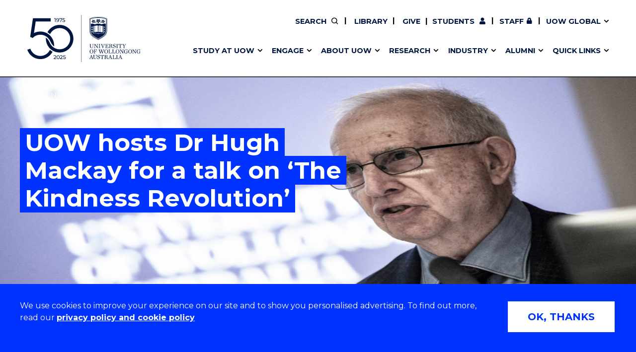

--- FILE ---
content_type: text/html; charset=UTF-8
request_url: https://www.uow.edu.au/newsroom/news/2022/uow-hosts-dr-hugh-mackay-for-a-talk-on-the-kindness-revolution.php
body_size: 8851
content:
<!doctype html>
<html class="no-js" lang="en">
<head>
<!-- public/meta-tags -->
<meta charset="utf-8">
<meta http-equiv="x-ua-compatible" content="ie=edge">
<meta name="viewport" content="width=device-width, initial-scale=1.0">
<meta http-equiv="last-modified" content="2024-06-28">
<meta name="contenttypes" content="144 344 344 344 344 344 344 344 344 344 344 344 344 344 344 344 344 344 344 344 344 344 344 344 344 344 344 344 344 344 344 344 344 344 344 344 344 344 344 344 344 344 344 344 344 344 344 344 344 344 344 344 344 344 344 344 344 344 344 344 344 344 344 344 344 344 344 344 344 344 344 344 344 344 344 344 344 344 344 344 344 344 344 344 344 344 344 344 344 344 344 344 344 344 344 344 344 344 344 344">
<meta property="og:type" content="website" />
<meta property="og:title" content="2022: UOW hosts Dr Hugh Mackay for a talk on ‘The Kindness Revolution’ - University of Wollongong – UOW">

<meta property="og:image" content="https://www.uow.edu.au/assets/media-centre/image-library/Hugh-Mackay-689x422.png" />
<meta property="og:url" content="https://www.uow.edu.au/newsroom/news/2022/uow-hosts-dr-hugh-mackay-for-a-talk-on-the-kindness-revolution.php" />
<meta name="twitter:card" content="summary">
<meta name="twitter:title" content="2022: UOW hosts Dr Hugh Mackay for a talk on ‘The Kindness Revolution’ - University of Wollongong – UOW">

<meta name="twitter:image" content="https://www.uow.edu.au/assets/media-centre/image-library/Hugh-Mackay-689x422.png" />


<meta name="date.created" content="2022-10-05" />
<meta name="edit.date" content="2024-06-28">
<meta name="category" content=""/>
<meta name="business-areas" content=""/>
<meta name="tags" content=""/>
<meta name="editingPage" content="https://uoweduau-cms01-production.terminalfour.net/terminalfour/page/content#edit/26124/259169"/>
<meta name="date.sort" content="2022-11-29"/>
<link rel="canonical" href="https://www.uow.edu.au/newsroom/news/2022/uow-hosts-dr-hugh-mackay-for-a-talk-on-the-kindness-revolution.php"/>

<title>2022 | UOW hosts Dr Hugh Mackay for a talk on ‘The Kindness Revolution’ - University of Wollongong – UOW</title>
  <link rel="stylesheet" href="https://fonts.googleapis.com/css?family=Montserrat:400,500,600,700">

<link rel="stylesheet" type="text/css" media="all" href="/assets/styles/uow/app.min.css?v=326.0" />
<script src="/assets/scripts/uow/jquery-3.7.1.min.js?v=2.0"></script><!--<script defer src="/assets/scripts/uow/emergency-notices.js?v=37.0"></script><script defer src="/assets/scripts/uow/jquery.easy-autocomplete.min.js?v=1.0"></script> -->


<!-- <script defer src="/assets/scripts/uow/t4-updates.js?v=60.0"></script> -->
<!-- Google Tag Manager -->
<script>(function(w,d,s,l,i){w[l]=w[l]||[];w[l].push({'gtm.start':new Date().getTime(),event:'gtm.js'});var f=d.getElementsByTagName(s)[0],j=d.createElement(s),dl=l!='dataLayer'?'&l='+l:'';j.async=true;j.src='https://www.googletagmanager.com/gtm.js?id='+i+dl;f.parentNode.insertBefore(j,f);})(window,document,'script','dataLayer','GTM-TNGXT9W');</script>
<!-- End Google Tag Manager -->
<script>document.addEventListener('DOMContentLoaded',function(){function track(category,mainSel,subSel){document.querySelectorAll(mainSel).forEach(function(link){var href=link.getAttribute('href');if(!href||href.startsWith('#'))return;try{var label=link.textContent.trim();if(subSel){var submenu=link.closest(subSel);var h2=submenu?submenu.querySelector('h2'):null;label=h2?h2.textContent.trim()+' - '+label:label}}catch(ex){return}link.addEventListener('click',function(e){if('_sz'in window)_sz.push(['event',category,'click',label])})})}var prefix='Header Nav - ';track(prefix+'Top Nav','.uw-header-navs .top-menu a:not(.uw-global-submenu a)',null);track(prefix+'UOW Global Menu','.uw-header-navs .top-menu .uw-global-submenu a',null);track(prefix+'Mega Menu','.uw-header-navs .uw-main-menu a','.uw-main-submenu')});</script>
<!-- UOW SugarCRM -->
<script>
__sf_config = { customer_id: 98035, host: 'campaign.grcrm.uow.edu.au', ip_privacy: 0, subsite: '', __img_path: "/web-next.gif?" };
(function() { var s = function() {
var e, t; var n = 10; var r = 0; e = document.createElement("script"); e.type = "text/javascript"; e.async = true; e.src = "//" + __sf_config.host + "/js/frs-next.js"; t = document.getElementsByTagName("script")[0]; t.parentNode.insertBefore(e, t); var i = function() {
if (r < n) { r++; if (typeof frt !== "undefined") { frt(__sf_config); } else { setTimeout(function() { i(); }, 500); } }
};
i();
};
if (window.attachEvent) { window.attachEvent("onload", s); } else { window.addEventListener("load", s, false); }
})();
</script>
<!-- End UOW SugarCRM -->


</head>
<body class="standard-content course-landing gutter">
<!--stopindex-->
<!-- Google Tag Manager (noscript) -->
<noscript><iframe src="https://www.googletagmanager.com/ns.html?id=GTM-TNGXT9W" height="0" width="0" style="display:none;visibility:hidden"></iframe></noscript>
<!-- End Google Tag Manager (noscript) -->
<!-- content-type-layout: public/header !!!!!!!!!!!!!!!!!!!!!!!!!!!!!!!!!!!!!!!!!!!!!!!!!!!!!!!!!!!!!!!!!!!!!!!!!! -->
<!-- Start site header -->
<a class="skip-link" href="#main-content" tabindex="1">Skip to Content</a>

<div class="cookies-notice" role="contentinfo">
    <div>
        <div class="notice" tabindex="1">
            <p>
              We use cookies to improve your experience on our site and to show you personalised advertising. To find out more, read our <a class="t4-tag-content-item " target="_blank" title="Privacy policy and cookie policy" href="/privacy/" data-t4-type="sslink" data-t4-ss-link-id="2" tabindex="1">privacy policy and cookie policy</a>
            </p>
        </div>
        <div>
            <button class="button" tabindex="1">OK, THANKS</button>
        </div>
    </div>
</div>
<div class="emergencynotice" aria-live="assertive"></div>
<header class="uw-header">
    <div class="uw-header-top">
        <div class="uw-header-container">
                        
<div class="uw-header-logo">
  <a href="/" aria-label="University of Wollongong Australia home page" tabindex="2">
    <img class="logo-regular logo-regular-white" src="/assets/logos/logo-svgs/logo-white.svg" alt="">
    <img class="logo-regular logo-regular-navy" src="/assets/logos/logo-svgs/logo.svg" alt="">
    <img class="logo-horizontal" src="/assets/logos/logo-svgs/logo-horizontal.svg" alt="">
  </a>
</div>
            <div class="uw-header-navs">
                                
<nav class="uw-top-menu">
    <ul class="top-menu">
        <li class="top-nav-order-1"><a class="btn-nav btn-search" href="#" ><span>Search</span></a></li>     
      
      	          <li>
            <a class="btn-nav btn-staff" href="/library/">
                Library            </a>
          </li>
		     
      
                  <li>
              <a class="btn-nav btn-staff" href="/giving/">
                  Give              </a>
          </li>
      	            
        <li><a class="btn-nav btn-students" href="/student/"><span>Current </span>Students</a></li>
        <li><a class="btn-nav btn-staff" href="https://uowmailedu.sharepoint.com/sites/intranet/">Staff</a></li>
        <li><a class="btn-nav btn-global uw-has-submenu" href="#"><span>UOW Global</span></a><div class="uw-global-submenu"><ul class="global-submenu"><li><a href="/about/global-presence/">Our global presence</a></li><li><a href="https://www.uowdubai.ac.ae/">UOW in Dubai</a></li><li><a href="https://www.uowchk.edu.hk/">UOW in Hong Kong</a></li><li><a href="/india/">UOW in India</a></li><li><a href="https://uow.edu.my/">UOW in Malaysia</a></li></ul></div></li>
        <li class="mobile-menu-trigger">
            <a class="btn-nav btn-menu btn-mob-trigger" href="#">Menu
                <div class="icon-menu-bar-1"></div>
                <div class="icon-menu-bar-2"></div>
                <div class="icon-menu-bar-3"></div>
            </a>
        </li>
    </ul>
</nav>
                <nav class="uw-main-menu">
                    <div class="grid-container">
                        <ul class="main-menu">
                                                        <li class="uw-submenu-has-controls">
  <div class="uw-submenu-controls">
    <a href="">Study at UOW</a>
    <button class="uw-main-menu-item uw-has-submenu" title="Show/hide &quot;Study at UOW&quot; menu"><span class="sr-only">Show/hide "</span><span class="uw-submenu-title">Study at UOW</span><span class="sr-only">" menu</span></button>
  </div>
  <div class="uw-main-submenu">
    <div class="grid-container">
      <h2>Study at UOW</h2>
      <a href="/study/" class="subnav-cta">Study at UOW</a>
      <button class="close-nav">Close</button>
      <ul>
                        <li class="col-1"><a href="https://www.uow.edu.au/study/courses/" class="uw-main-menu-item">Courses</a></li><li class="col-1"><a href="/study/apply/" class="uw-main-menu-item">Apply</a></li><li class="col-1"><a href="/study/admission-info/pathways/" class="uw-main-menu-item">Pathways to university</a></li><li class="col-1"><a href="/study/scholarships/" class="uw-main-menu-item">Scholarships &amp; grants</a></li>                <li class="col-2"><a href="/about/locations/" class="uw-main-menu-item">Campuses</a></li><li class="col-2"><a href="/study/accommodation/" class="uw-main-menu-item">Accommodation</a></li><li class="col-2"><a href="/study/move/" class="uw-main-menu-item">Moving to Wollongong</a></li><li class="col-2"><a href="/study/study-abroad-exchange/" class="uw-main-menu-item">Study abroad &amp; exchange</a></li>                <li class="col-3"><a href="/study/high-school/" class="uw-main-menu-item">High school students</a></li><li class="col-3"><a href="/study/non-school-leaver/" class="uw-main-menu-item">Non-school leavers</a></li><li class="col-3"><a href="/study/postgraduates/" class="uw-main-menu-item">Postgraduate students</a></li><li class="col-3"><a href="/study/international/" class="uw-main-menu-item">International students</a></li>            
          
      </ul>
    </div>
  </div>
</li><li class="uw-submenu-has-controls">
  <div class="uw-submenu-controls">
    <a href="/engage/">Engage</a>
    <button class="uw-main-menu-item uw-has-submenu" title="Show/hide &quot;Engage&quot; menu"><span class="sr-only">Show/hide "</span><span class="uw-submenu-title">Engage</span><span class="sr-only">" menu</span></button>
  </div>
  <div class="uw-main-submenu">
    <div class="grid-container">
      <h2>Engage</h2>
      <a href="/engage/" class="subnav-cta">Engage with us</a>
      <button class="close-nav">Close</button>
      <ul>
                        <li class="col-1"><a href="/study/" class="uw-main-menu-item">Future students</a></li><li class="col-1"><a href="/engage/schools-parents/" class="uw-main-menu-item">Schools, Parents &amp; Carers</a></li><li class="col-1"><a href="/alumni/" class="uw-main-menu-item">Alumni</a></li><li class="col-1"><a href="/industry/" class="uw-main-menu-item">Industry &amp; business</a></li>                <li class="col-2"><a href="/about/jobs/" class="uw-main-menu-item">Job seekers</a></li><li class="col-2"><a href="/giving/" class="uw-main-menu-item">Give to UOW</a></li><li class="col-2"><a href="/engage/volunteer/" class="uw-main-menu-item">Volunteer</a></li><li class="col-2"><a href="/study/sport/" class="uw-main-menu-item">UOW Sport</a></li>                <li class="col-3"><a href="/study/visit/" class="uw-main-menu-item">Campus tours</a></li><li class="col-3"><a href="/events/" class="uw-main-menu-item">What's on</a></li><li class="col-3"><a href="/50-years/" class="uw-main-menu-item">50th Anniversary</a></li><li class="col-3"><a href="/about/contacts/" class="uw-main-menu-item">Contact us</a></li>            
          
      </ul>
    </div>
  </div>
</li><li class="uw-submenu-has-controls">
  <div class="uw-submenu-controls">
    <a href="/about/">About UOW</a>
    <button class="uw-main-menu-item uw-has-submenu" title="Show/hide &quot;About UOW&quot; menu"><span class="sr-only">Show/hide "</span><span class="uw-submenu-title">About UOW</span><span class="sr-only">" menu</span></button>
  </div>
  <div class="uw-main-submenu">
    <div class="grid-container">
      <h2>About UOW</h2>
      <a href="/about/" class="subnav-cta">About UOW</a>
      <button class="close-nav">Close</button>
      <ul>
                        <li class="col-1"><a href="/about/welcome/" class="uw-main-menu-item">Welcome</a></li><li class="col-1"><a href="/about/locations/" class="uw-main-menu-item">Campuses &amp; locations</a></li><li class="col-1"><a href="/about/faculties/" class="uw-main-menu-item">Faculties &amp; schools</a></li><li class="col-1"><a href="/about/services/" class="uw-main-menu-item">Services</a></li>                <li class="col-2"><a href="/about/reputation/" class="uw-main-menu-item">Reputation &amp; experience</a></li><li class="col-2"><a href="/about/global-presence/" class="uw-main-menu-item">Global presence</a></li><li class="col-2"><a href="/about/our-vision-strategy/" class="uw-main-menu-item">Vision &amp; strategy</a></li><li class="col-2"><a href="/about/our-vision-strategy/our-aboriginal-torres-strait-islander-strategy/" class="uw-main-menu-item">Aboriginal &amp; Torres Strait Islander Strategy</a></li>                <li class="col-3"><a href="/about/our-people/" class="uw-main-menu-item">Our people</a></li><li class="col-3"><a href="/media/" class="uw-main-menu-item">Media Centre</a></li><li class="col-3"><a href="/about/contacts/" class="uw-main-menu-item">Contact us</a></li>            
          
      </ul>
    </div>
  </div>
</li><li class="uw-submenu-has-controls">
  <div class="uw-submenu-controls">
    <a href="/research/">Research</a>
    <button class="uw-main-menu-item uw-has-submenu" title="Show/hide &quot;Research&quot; menu"><span class="sr-only">Show/hide "</span><span class="uw-submenu-title">Research</span><span class="sr-only">" menu</span></button>
  </div>
  <div class="uw-main-submenu">
    <div class="grid-container">
      <h2>Research</h2>
      <a href="/research/" class="subnav-cta">Research</a>
      <button class="close-nav">Close</button>
      <ul>
                        <li class="col-1"><a href="/research/our-research/" class="uw-main-menu-item">Our research</a></li><li class="col-1"><a href="/research/research-impact/" class="uw-main-menu-item">Research impact</a></li><li class="col-1"><a href="/research/graduate-research/" class="uw-main-menu-item">Graduate Research School</a></li>                <li class="col-2"><a href="/research/our-people/" class="uw-main-menu-item">Our people</a></li><li class="col-2"><a href="https://scholars.uow.edu.au/" class="uw-main-menu-item">Find an expert</a></li>                <li class="col-3"><a href="/research/researcher-support/" class="uw-main-menu-item">Researcher support</a></li><li class="col-3"><a href="/industry/" class="uw-main-menu-item">Commercial Research</a></li>            
          
      </ul>
    </div>
  </div>
</li><li class="uw-submenu-has-controls">
  <div class="uw-submenu-controls">
    <a href="/industry/">Industry</a>
    <button class="uw-main-menu-item uw-has-submenu" title="Show/hide &quot;Industry&quot; menu"><span class="sr-only">Show/hide "</span><span class="uw-submenu-title">Industry</span><span class="sr-only">" menu</span></button>
  </div>
  <div class="uw-main-submenu">
    <div class="grid-container">
      <h2>Industry</h2>
      <a href="/industry/" class="subnav-cta">Industry</a>
      <button class="close-nav">Close</button>
      <ul>
                        <li class="col-1"><a href="/industry/develop-an-innovative-idea/" class="uw-main-menu-item">Develop an innovative idea</a></li><li class="col-1"><a href="/industry/connect-with-our-experts/" class="uw-main-menu-item">Connect with our experts</a></li>                <li class="col-2"><a href="/industry/work-with-our-students/" class="uw-main-menu-item">Work with our students</a></li><li class="col-2"><a href="/industry/funding-grant-opportunities/" class="uw-main-menu-item">Funding and grant opportunities</a></li>                <li class="col-3"><a href="https://www.iaccelerate.com.au/" class="uw-main-menu-item">iAccelerate</a></li><li class="col-3"><a href="https://www.innovationcampus.com.au/" class="uw-main-menu-item">Innovation Campus</a></li>            
          
      </ul>
    </div>
  </div>
</li><li class="uw-submenu-has-controls">
  <div class="uw-submenu-controls">
    <a href="/alumni/">Alumni</a>
    <button class="uw-main-menu-item uw-has-submenu" title="Show/hide &quot;Alumni&quot; menu"><span class="sr-only">Show/hide "</span><span class="uw-submenu-title">Alumni</span><span class="sr-only">" menu</span></button>
  </div>
  <div class="uw-main-submenu">
    <div class="grid-container">
      <h2>Alumni</h2>
      <a href="/alumni/" class="subnav-cta">Alumni</a>
      <button class="close-nav">Close</button>
      <ul>
                        <li class="col-1"><a href="/alumni/update-details/" class="uw-main-menu-item">Update your details</a></li><li class="col-1"><a href="/alumni/benefits-and-discounts/" class="uw-main-menu-item">Alumni benefits</a></li><li class="col-1"><a href="/alumni/events/" class="uw-main-menu-item">Events &amp; webinars</a></li><li class="col-1"><a href="/alumni/awards/" class="uw-main-menu-item">Alumni awards</a></li>                <li class="col-2"><a href="/the-stand/alumni-stories-profiles/" class="uw-main-menu-item">Alumni stories</a></li><li class="col-2"><a href="/alumni/honorary-alumni/" class="uw-main-menu-item">Honorary Alumni</a></li><li class="col-2"><a href="/alumni/your-career-journey/" class="uw-main-menu-item">Your career journey</a></li><li class="col-2"><a href="/student/admin/official-documents/" class="uw-main-menu-item">Testamurs &amp; transcripts</a></li>                <li class="col-3"><a href="/engage/volunteer/" class="uw-main-menu-item">Volunteer</a></li><li class="col-3"><a href="/giving/" class="uw-main-menu-item">Give to UOW</a></li><li class="col-3"><a href="/alumni/contact-faq/" class="uw-main-menu-item">Contact us &amp; FAQs</a></li>            
          
      </ul>
    </div>
  </div>
</li><li class="uw-submenu-has-controls">
  <div class="uw-submenu-controls">
    <a href="/about/services/">Quick links</a>
    <button class="uw-main-menu-item uw-has-submenu" title="Show/hide &quot;Quick links&quot; menu"><span class="sr-only">Show/hide "</span><span class="uw-submenu-title">Quick links</span><span class="sr-only">" menu</span></button>
  </div>
  <div class="uw-main-submenu">
    <div class="grid-container">
      <h2>Quick links</h2>
      <a href="/about/services/" class="subnav-cta">Services &amp; facilities</a>
      <button class="close-nav">Close</button>
      <ul>
                        <li class="col-1"><a href="/about/contacts/" class="uw-main-menu-item">Contact us</a></li><li class="col-1"><a href="/student/dates/" class="uw-main-menu-item">Key dates</a></li><li class="col-1"><a href="/about/locations/campus-map/" class="uw-main-menu-item">Campus maps</a></li>                <li class="col-2"><a href="/about/jobs/" class="uw-main-menu-item">Jobs</a></li><li class="col-2"><a href="/about/policy/" class="uw-main-menu-item">Policy Directory</a></li><li class="col-2"><a href="/its/accounts-passwords/" class="uw-main-menu-item">Password management</a></li>                            
          
      </ul>
    </div>
  </div>
</li><li class="uw-direct-link uw-main-menu-item-library"><a href="/library/" class="uw-main-menu-item"><span>Library</span></a></li>
                                                          <li class="uw-main-menu-top-menu-item"><a href="/student/" class="uw-main-menu-item icon--user">Current Students</a></li>
  <li class="uw-main-menu-top-menu-item"><a href="https://uowmailedu.sharepoint.com/sites/intranet/" class="uw-main-menu-item icon--user">Staff</a></li>
  <li class="uw-main-menu-top-menu-item"><a href="/library/" class="uw-main-menu-item">Library</a></li>
  <li class="uw-main-menu-top-menu-item"><a href="/giving/" class="uw-main-menu-item">Give</a></li>
  <li class="uw-submenu-has-controls uw-main-menu-top-menu-item">
    <div class="uw-submenu-controls">
      <a href="/about/global-presence/">UOW Global</a>
      <button class="uw-main-menu-item uw-has-submenu" title="Show/hide &quot;UOW Global&quot; menu"><span class="sr-only">Show/hide "</span><span class="uw-submenu-title">UOW Global</span><span class="sr-only">" menu</span></button>
    </div>
    <div class="uw-main-submenu">
      <div class="grid-container">
        <ul>
          <li><a href="/about/global-presence/">Our global presence</a></li><li><a href="https://www.uowdubai.ac.ae/">UOW in Dubai</a></li><li><a href="https://www.uowchk.edu.hk/">UOW in Hong Kong</a></li><li><a href="/india/">UOW in India</a></li><li><a href="https://uow.edu.my/">UOW in Malaysia</a></li>        </ul>
      </div>
    </div>
  </li>
                        </ul>
                    </div>
                </nav>
            </div>
        </div>
    </div>
</header>

<div class="uw-header-clearfix"></div>
<!-- End site header -->
<!-- /content-type-layout: public/header !!!!!!!!!!!!!!!!!!!!!!!!!!!!!!!!!!!!!!!!!!!!!!!!!!!!!!!!!!!!!!!!!!!!!!!!!! -->
<!--startindex-->
<div class="site-container">
<main id="main-content" class="page-container with-nav">

<section class="uw-masthead uw-news-masthead">
  <!-- Mobile nav bar -->
        <div class="blue-nav">
            <div class="page-navigator js-page-navigator">
                <div class="grid-x page-navigator__button-wrapper">
                    <a href="#" class="page-navigator__button page-navigator__button--breadcrumbs mobile-width-100 js-page-navigator__button" data-toggle="page-navigator__list--breadcrumbs">
                        You are here
                        <i class="fas fa-chevron-down"></i>
                        <i class="fas fa-times"></i>
                    </a>
                    <div class="page-navigator__list page-navigator__list--breadcrumbs">
                    <ul class="no-bullet breadcrumbs js-breadcrumbs">
                        <li>
                        <a href="/">Home</a></li><li><a href="/newsroom/">Newsroom</a></li><li><a href="/newsroom/news/">News</a></li><li>2022</li>
                    </ul>
                </div>
                </div>
            </div>
        </div>
  <!-- End Mobile nav bar -->
    <div class="uw-news-header">
      
      <div class="img-holder img-holder--main">
        			  <picture>
  		  <source srcset='https://pxl-uoweduau.terminalfour.net/fit-in/900x506/filters:quality(80):format(jpg)/prod01/channel_3/assets/media-centre/image-library/Hugh-Mackay-689X422.png 900w,
                          https://pxl-uoweduau.terminalfour.net/fit-in/1600x1600/filters:quality(70)/filters:format(jpg)/prod01/channel_3/assets/media-centre/image-library/Hugh-Mackay-689X422.png 1600w' type="image/webp"> 
         <source srcset='https://pxl-uoweduau.terminalfour.net/fit-in/900x506/filters:quality(65):format(webp)/prod01/channel_3/assets/media-centre/image-library/Hugh-Mackay-689X422.png 900w,
                         https://pxl-uoweduau.terminalfour.net/fit-in/1600x1600/filters:quality(65)/filters:format(webp)/prod01/channel_3/assets/media-centre/image-library/Hugh-Mackay-689X422.png 1600w 'type="image/jpeg">         
          <img src='https://pxl-uoweduau.terminalfour.net/prod01/channel_3/assets/media-centre/image-library/Hugh-Mackay-689X422.png' alt='' />
		</picture>

		   
        
                	
              </div>
		
		 <div class="uw-masthead__main">
            <div class="grid-container">
                    <h1 class="uw-masthead__title">
                        <mark>UOW hosts Dr Hugh Mackay for a talk on &lsquo;The Kindness Revolution&rsquo;</mark>
                    </h1>       
                </div>
            </div>
        </div>
    </div>
</section>

<main class="grid-container grid-x uw-news--body">
  	<aside class="uw-post-details cell small-12 medium-3">
        <a class="button button--chevron-left-before js-scroll-reveal" onclick="backButton()">Back</a>
        <hr class="uw-section-break">
        <p class="uw-post-date">November 29, 2022</p>
        
        <div class="grid-x grid-margin-x">
          	<div class="cell medium-6 large-12">
              	
              	                
                <div class="uw-post-aside-heading">Share</div>
                <ul class="uw-social-icons">
                    <li><button class="icon--facebook button-share button" onclick="goFacebook()" data-social="facebook" aria-label="Share on Facebook" title="Share on Facebook"></button></li>
                    <li><button class="icon--twitter button-share button" onclick="goTweet()" data-social="twitter" aria-label="Share on Twitter" title="Share on Twitter"></button></li>
                    <li><button class="icon--linkedin button-share button" onclick="goLinkedIn()" data-social="linkedin" aria-label="Share on LinkedIn" title="Share on LinkedIn"></button></li>
                    <li><button class="icon--envelope button-share button" onclick="mailTo()" target="blank" data-social="email" aria-label="Share via Email" title="Share via Email"></button></li>
                </ul>

              	              	              	            </div>
      	</div>
    </aside>
  
    <div class="uw-post-content small-12 medium-9">
        <!--startindex-->
        <div class="uw-text-block">
          	<p class="uw-post-date">November 29, 2022</p>
            <h1 class="uw-blockhead uw-news--title">
                UOW hosts Dr Hugh Mackay for a talk on &lsquo;The Kindness Revolution&rsquo;
            </h1>

            <p class="uw-news--intro">
                
            </p>
            
        </div>
        <!--stopindex-->

      	    </div>
</main>

<!-- copy to main T4 build -->
<script>
  try{
  	function backButton() {
		window.history.back();
	}
    function goTweet() {
        var uow_url = document.URL;
        window.location.href = "https://twitter.com/intent/tweet?text=" + encodeURIComponent(uow_url);
    }

    function goFacebook() {
        var uow_url = document.URL;
        window.location.href = "https://www.facebook.com/sharer.php?u=" + encodeURIComponent(uow_url);
    }

    function goLinkedIn() {
        var uow_url = document.URL;
        window.location.href = "https://www.linkedin.com/shareArticle?url=" + encodeURIComponent(uow_url);
    }

    function mailTo() {
        var uow_url = document.URL; var title = document.title;
        window.location.href = "mailto:?Subject=" + encodeURIComponent(title) + "&body=" + encodeURIComponent(uow_url);
    }
  }catch (exception) {
    document.writeln("<!-- error:" + exception + " -->"); // Catch any errors that the above code may throw 
  }
</script>
<!-- getRelatedFromSection end - sectionId:26124 - November 4, 2025 at 3:59:22 AM AEDT-->
<hr class="uw-section-break">
<section class="uw-footer-quicklinks">
<div class="grid-container">
<div class="grid-x grid-margin-x">
<div class="cell large-12"><h2>You may also be interested in</h2></div>
<!-- REDIRECTURL: https://www.reuters.com/world/asia-pacific/mystery-surrounds-how-munitions-imported-indonesias-civilian-spies-were-used-2022-06-03/ -->
<a class="cell large-4 medium-6 uw-bg-link color--red" href="https://www.reuters.com/world/asia-pacific/mystery-surrounds-how-munitions-imported-indonesias-civilian-spies-were-used-2022-06-03/">
<div class="uw-bg-container">
<div class="uw-bg-image" style="background-image: url('https://pxl-uoweduau.terminalfour.net/fit-in/600x337/filters:quality(65):format(jpg)/prod01/channel_3/assets/contributed/faculty-of-the-arts-social-sciences-amp-humanities/news-and-events/Mystery-surrounds-how-munitions-imported-for-Indonesias-civilian-spies-were-used-in-attacks-on-villages-750X421.jpg');background-image: -webkit-image-set( url('https://pxl-uoweduau.terminalfour.net/fit-in/600x337/filters:quality(65):format(webp)/prod01/channel_3/assets/contributed/faculty-of-the-arts-social-sciences-amp-humanities/news-and-events/Mystery-surrounds-how-munitions-imported-for-Indonesias-civilian-spies-were-used-in-attacks-on-villages-750X421.jpg'), url('https://pxl-uoweduau.terminalfour.net/fit-in/600x337/filters:quality(65):format(jpg)/prod01/channel_3/assets/contributed/faculty-of-the-arts-social-sciences-amp-humanities/news-and-events/Mystery-surrounds-how-munitions-imported-for-Indonesias-civilian-spies-were-used-in-attacks-on-villages-750X421.jpg') );background-image: image-set( url('https://pxl-uoweduau.terminalfour.net/fit-in/600x337/filters:quality(65):format(webp)/prod01/channel_3/assets/contributed/faculty-of-the-arts-social-sciences-amp-humanities/news-and-events/Mystery-surrounds-how-munitions-imported-for-Indonesias-civilian-spies-were-used-in-attacks-on-villages-750X421.jpg') type('image/webp'), url('https://pxl-uoweduau.terminalfour.net/fit-in/600x337/filters:quality(65):format(jpg)/prod01/channel_3/assets/contributed/faculty-of-the-arts-social-sciences-amp-humanities/news-and-events/Mystery-surrounds-how-munitions-imported-for-Indonesias-civilian-spies-were-used-in-attacks-on-villages-750X421.jpg') type('image/jpeg'));">
</div>
</div>
Mystery surrounds how munitions imported for Indonesia's civilian spies were used in attacks on villages
</a>

<!-- REDIRECTURL: https://www.facebook.com/watch/?v=1412638795828566&amp;ref=sharing -->
<a class="cell large-4 medium-6 uw-bg-link color--red" href="https://www.facebook.com/watch/?v=1412638795828566&amp;ref=sharing">
<div class="uw-bg-container">
<div class="uw-bg-image" style="background-image: url('https://pxl-uoweduau.terminalfour.net/fit-in/600x337/filters:quality(65):format(jpg)/prod01/channel_3/assets/contributed/faculty-of-the-arts-social-sciences-amp-humanities/news-article-images/Cammi-Webb-Gannon-750X421.jpg');background-image: -webkit-image-set( url('https://pxl-uoweduau.terminalfour.net/fit-in/600x337/filters:quality(65):format(webp)/prod01/channel_3/assets/contributed/faculty-of-the-arts-social-sciences-amp-humanities/news-article-images/Cammi-Webb-Gannon-750X421.jpg'), url('https://pxl-uoweduau.terminalfour.net/fit-in/600x337/filters:quality(65):format(jpg)/prod01/channel_3/assets/contributed/faculty-of-the-arts-social-sciences-amp-humanities/news-article-images/Cammi-Webb-Gannon-750X421.jpg') );background-image: image-set( url('https://pxl-uoweduau.terminalfour.net/fit-in/600x337/filters:quality(65):format(webp)/prod01/channel_3/assets/contributed/faculty-of-the-arts-social-sciences-amp-humanities/news-article-images/Cammi-Webb-Gannon-750X421.jpg') type('image/webp'), url('https://pxl-uoweduau.terminalfour.net/fit-in/600x337/filters:quality(65):format(jpg)/prod01/channel_3/assets/contributed/faculty-of-the-arts-social-sciences-amp-humanities/news-article-images/Cammi-Webb-Gannon-750X421.jpg') type('image/jpeg'));">
</div>
</div>
West Papuans Protest Against Special Autonomy Version II
</a>

<!-- REDIRECTURL: https://www.thesaturdaypaper.com.au/news/politics/2022/06/04/penny-wongs-pacific-mission#mtr -->
<a class="cell large-4 medium-6 uw-bg-link color--red" href="https://www.thesaturdaypaper.com.au/news/politics/2022/06/04/penny-wongs-pacific-mission#mtr">
<div class="uw-bg-container">
<div class="uw-bg-image" style="background-image: url('https://pxl-uoweduau.terminalfour.net/fit-in/600x337/filters:quality(65):format(jpg)/prod01/channel_3/assets/contributed/faculty-of-the-arts-social-sciences-amp-humanities/news-article-images/penny-wong-750X421.jpg');background-image: -webkit-image-set( url('https://pxl-uoweduau.terminalfour.net/fit-in/600x337/filters:quality(65):format(webp)/prod01/channel_3/assets/contributed/faculty-of-the-arts-social-sciences-amp-humanities/news-article-images/penny-wong-750X421.jpg'), url('https://pxl-uoweduau.terminalfour.net/fit-in/600x337/filters:quality(65):format(jpg)/prod01/channel_3/assets/contributed/faculty-of-the-arts-social-sciences-amp-humanities/news-article-images/penny-wong-750X421.jpg') );background-image: image-set( url('https://pxl-uoweduau.terminalfour.net/fit-in/600x337/filters:quality(65):format(webp)/prod01/channel_3/assets/contributed/faculty-of-the-arts-social-sciences-amp-humanities/news-article-images/penny-wong-750X421.jpg') type('image/webp'), url('https://pxl-uoweduau.terminalfour.net/fit-in/600x337/filters:quality(65):format(jpg)/prod01/channel_3/assets/contributed/faculty-of-the-arts-social-sciences-amp-humanities/news-article-images/penny-wong-750X421.jpg') type('image/jpeg'));">
</div>
</div>
Penny Wong&rsquo;s Pacific mission
</a>

</div>
</div>
</section>

</main>
<!--stopindex-->
<!-- new Vivo-based (in Section Meta content type) "public/footer" -->
    <!-- Start ViVO Footer -->
    <div class="grid-container uw-scroll-top-container">
      <button class="uw-scroll-top" aria-label="Back to top" role="navigation" title="Back to Top"><span class="sr-only">Scroll to Top</span></button>
    </div>

    <footer>
      <div class="grid-container">
        <div class="footer-links">
          <div class="grid-x medium-up-2 large-up-3 xlarge-up-6 align-justify">
              <div class="cell links-block">
<span class="footer-links__title js-sub-menu-toggle">Services &amp; help</span>
<ul class="menu vertical">
<li><a href="/student/">Current students</a></li>
<li><a href="/library/">Library</a></li>
<li><a href="/its/">Information technology</a></li>
<li><a href="/study/accommodation/">Accommodation</a></li>
<li><a href="/about/services/security/">Security &amp; safety</a></li>
<li><a href="https://pulse.uow.edu.au/">Pool, gym &amp; retail</a></li>
</ul>
</div>
<div class="cell links-block">
<span class="footer-links__title js-sub-menu-toggle">News, media &amp; events</span>
<ul class="menu vertical">
<li><a href="/media/">Media Centre</a></li>
<li><a href="/the-stand/">The Stand</a></li>
<li><a href="/events/">Events</a></li>
<li><a href="https://scholars.uow.edu.au/">Find an expert</a></li>
</ul>
</div>
<div class="cell links-block">
<span class="footer-links__title js-sub-menu-toggle">Faculties</span>
<ul class="menu vertical">
<li><a href="/the-arts-social-sciences-humanities/">Arts, Social Sciences &amp; Humanities</a></li>
<li><a href="/business-law/">Business &amp; Law</a></li>
<li><a href="/engineering-information-sciences/">Engineering &amp; Information Sciences</a></li>
<li><a href="/science-medicine-health/">Science, Medicine &amp; Health</a></li>
</ul>
</div>
<div class="cell links-block">
<span class="footer-links__title js-sub-menu-toggle">Administration</span>
<ul class="menu vertical">
<li><a href="/student/graduation/">Graduation</a></li>
<li><a href="/about/services/environment/">Environment</a></li>
<li><a href="/about/policy/">Policy directory</a></li>
<li><a href="/about/learning-teaching/">Learning &amp; teaching</a></li>
<li><a href="/about/services/financial-services/">Financial Services</a></li>
<li><a href="/about/governance/access-to-information/">Access to information</a></li>
<li><a href="/about/jobs/">Jobs</a></li>
</ul>
</div>
<div class="cell links-block">
<span class="footer-links__title js-sub-menu-toggle">UOW entities</span>
<ul class="menu vertical">
<li><a href="https://innovationcampus.com.au/">Innovation Campus</a></li>
<li><a href="https://www.uowcollege.edu.au/index.html">UOW College Australia</a></li>
<li><a href="https://www.uowchk.edu.hk">UOW College Hong Kong</a></li>
<li><a href="https://www.uowdubai.ac.ae/">UOW in Dubai</a></li>
<li><a href="https://www.uowglobalenterprises.com.au/">UOW Global Enterprises</a></li>
<li><a href="https://www.uow.edu.au/india/">UOW India</a></li>
<li><a href="https://uow.edu.my/">UOW Malaysia</a></li>
<li><a href="https://pulse.uow.edu.au/">UOW Pulse</a></li>
</ul>
</div>


              <div class="links-block cell">
                <!-- inc:67 --> <div class="footer-links__title js-sub-menu-toggle">Connect with us</div>
<div class="uw-social-links js-scroll-reveal">
  <ul>
    <li><a href="https://www.facebook.com/UOW" aria-label="UOW on Facebook"><img src="https://pxl-uoweduau.terminalfour.net/prod01/channel_3/assets/logos/social-icons/icon-facebook-bw.svg" ct-id="2077" alt="Facebook" />
</a></li>
    <li><a href="https://twitter.com/uow"><img src="https://pxl-uoweduau.terminalfour.net/prod01/channel_3/assets/logos/social-icons/icon-twitter-bw.svg" ct-id="2072" alt="X - formerly known as twitter" />
</a></li>
    <li><a href="https://www.youtube.com/@UOWAustralia"><img src="https://pxl-uoweduau.terminalfour.net/prod01/channel_3/assets/logos/social-icons/icon-youtube-bw.svg" ct-id="2079" alt="YouTube" />
</a></li>
    <li><a href="https://www.instagram.com/uow/"><img src="https://pxl-uoweduau.terminalfour.net/prod01/channel_3/assets/logos/social-icons/icon-instagram-bw.svg" ct-id="2078" alt="Instagram" />
</a></li>
    <li><a href="https://www.linkedin.com/school/university-of-wollongong/"><img src="https://pxl-uoweduau.terminalfour.net/prod01/channel_3/assets/logos/social-icons/icon-linkedin-bw.svg" ct-id="2073" alt="LinkedIn" />
</a></li>
    <li><a href="https://theconversation.com/institutions/university-of-wollongong"><img src="https://pxl-uoweduau.terminalfour.net/prod01/channel_3/assets/logos/social-icons/icon-conversation-bw.png" ct-id="2074" alt="Conversation" />
</a></li>    
  </ul></div>

  <ul class="menu vertical">    
      <li><a href="/about/contacts/">Contact us</a></li>
      <li><a href="/about/feedback/">Feedback</a></li>
      <li><a href="/giving/">Give to UOW</a></li>      
  </ul> <!-- /inc -->
                             
                <!-- inc:115 -->  <!-- /inc -->
              </div> 

          </div>
        </div>
      </div>

      <hr class="uw-section-break">

      <div class="grid-container">
         

<!-- content type: site config, public/footer-contact -->
<div class="footer-address-logos">
  <div class="grid-x grid-margin-x">
    <div class="footer-address cell medium-6">
      <p>Northfields Ave Wollongong,&nbsp; NSW 2522&nbsp; Australia&nbsp;<br />Phone:&nbsp;<a href="tel:1300367869"><strong>1300 367 869</strong></a>&nbsp;<br />International:&nbsp;<a href="tel:+61242213218"><strong>+61 2 4221 3218</strong></a>&nbsp;<br />Switchboard:&nbsp;<a href="tel:+61242213555"><strong>+61 2 4221 3555</strong></a></p>
    </div>

    <ul class="footer-logos cell medium-6 menu">
      
      
      
      <li><a href="https://www.reconciliation.org.au/" target="_blank"><img src="/assets/logos/footer/Reconciliation-Action-Plan---Innovate.png" alt="Reconciliation Australia"/></a></li>
      <li><a href="https://prideindiversity.com.au/awei/" target="_blank"><img src="/assets/logos/footer/2023-26_AWEI_Badge_BronzeEmployer-stacked.png" alt="AWEI LGBTQ inclusion awards logo"/></a></li>
      <li><a href="https://www.breastfeeding.asn.au/community-workplaces/breastfeeding-friendly-workplaces" target="_blank"><img src="/assets/logos/footer/BFW-accredited-logo-v2.png" alt="Breastfeeding friendly workplace logo"/></a></li>
      
    </ul>
  </div>
  <div class="grid-x grid-margin-x">
    <p class="cell margin--bottom-10 margin--top-10"><img src="/assets/logos/footer/08de8298.svg" alt="Aboriginal flag" style="width : 50px; height : -1px;     " /> <img src="/assets/logos/footer/408edace.svg" alt="Torres Strait Islander flag" style="width : 45px; height : -1px;     " /></p>
    <p class="cell large-6 align-right">On the lands that we study, we walk, and we live, we acknowledge and respect the traditional custodians and cultural knowledge holders of these lands.</p>
    <div class="cell large-6 align-right large-text-right">
      <p><strong>Copyright &copy; 2025 University of Wollongong</strong><br />CRICOS Provider No: 00102E | TEQSA Provider ID: PRV12062 | ABN: 61 060 567 686<br /><a href="/about/governance/copyright-and-disclaimer/">Copyright &amp; disclaimer</a> | <a href="/privacy/">Privacy &amp; cookie usage</a>&nbsp;| <a href="/web-accessibility/">Web Accessibility Statement</a></p>
    </div>
  </div>
</div>
<!-- End content type: site config, public/footer-contact -->



 <!-- site config - public/footer-contact -->
      </div>

    </footer>
    <!-- End ViVO Footer -->

    <div class="uw-search-overlay-main" role="search">
    <div class="uw-search-overlay">
        <div class="uw-search-overlay--wrapper">
            <a class="uw-search--close" href="#">Close</a>
            <div class="grid-container uw-search--container">
                <div class="uw-search--form-wrapper">
                    <form class="uw-search--form" action="/search/">
                        <div class="searchHolder search-uow">
                          	                          	<div>
                                <input type="text" name="query" placeholder="Search UOW" value="" aria-label="Search UOW" autocomplete="off">
                              
                              	                          	</div>
                          
                            <div class="linksHolder">
                                <button class="button uw-submit-search" type="submit" aria-label="search">
                                  <span>Search</span>
                                </button>
                            </div>
                        </div>  
                    </form>
                </div>
            </div>
        </div>
    </div>
</div>
              

<!-- /content-type-layout: public/footer !!!!!!!!!!!!!!!!!!!!!!!!!!!!!!!!!!!!!!!!!!!!!!!!!!!!!!!!!!!!!!!!!!!!!!!!!!!!!!!!!!!!! -->


</div>
<script src="https://cdn.jsdelivr.net/npm/foundation-sites@6.5.2/dist/js/foundation.min.js"></script>
<script src="/assets/scripts/uow/app.js?v=136.0"></script>
</body>
</html>


--- FILE ---
content_type: image/svg+xml
request_url: https://pxl-uoweduau.terminalfour.net/prod01/channel_3/assets/logos/social-icons/icon-youtube-bw.svg
body_size: 406
content:
<svg width="20" height="15" viewBox="0 0 20 15" xmlns="http://www.w3.org/2000/svg"><title>Youtube</title><path d="M19.785 3.036s-.196-1.376-.794-1.982c-.758-.796-1.61-.8-2-.847-2.795-.201-6.987-.201-6.987-.201h-.008s-4.192 0-6.987.201c-.39.047-1.242.051-2 .847C.41 1.66.215 3.036.215 3.036s-.2 1.615-.2 3.232v1.515c0 1.617.2 3.232.2 3.232s.196 1.376.794 1.982c.76.796 1.757.77 2.201.854 1.597.153 6.79.202 6.79.202s4.196-.006 6.991-.21c.391-.046 1.242-.05 2-.846.598-.606.794-1.982.794-1.982s.2-1.617.2-3.232V6.268c0-1.617-.2-3.232-.2-3.232zM7.937 9.62V4.008l5.396 2.815L7.937 9.62z" fill="#000"/></svg>

--- FILE ---
content_type: image/svg+xml
request_url: https://www.uow.edu.au/assets/logos/logo-svgs/logo-white.svg
body_size: 9290
content:
<?xml version="1.0" encoding="UTF-8"?>
<svg id="Layer_1" xmlns="http://www.w3.org/2000/svg" width="300" height="125" viewBox="0 0 1058.16 440">
  <defs>
    <style>
      .cls-1 {
        fill: #fff;
      }
    </style>
  </defs>
  <g>
    <path class="cls-1" d="M0,324.99c17.2,50.91,65.41,87.66,122.05,87.66,47.05,0,90.36-25.72,113.03-67.12l.99-1.8c-6.41-3.34-17.98-10.95-24.61-17.13l-1.6,3.06c-17.21,32.87-50.86,53.29-87.81,53.29-43.62,0-80.74-28.34-93.93-67.57l-28.12,9.61Z"/>
    <path class="cls-1" d="M302.36,93.2c-47.09,0-90.41,25.72-113.06,67.11l-1.03,1.88c7.96,4.1,18.89,11.67,24.59,17.12l1.65-3.15c8.35-15.96,20.97-29.38,36.49-38.8,15.56-9.45,33.32-14.45,51.36-14.45,54.63,0,99.07,44.44,99.07,99.07s-44.44,99.07-99.07,99.07c-14.28,0-28.11-3.02-41.09-8.96-5.37-2.46-10.54-5.41-15.37-8.78-5.45-3.79-10.55-8.17-15.16-13-7.46-7.82-14.39-16.7-18.95-26.4-1.68-3.57-3.47-7.46-5.22-11.03-9.5-19.32-20.43-31.94-32.74-40.83l-.17,6.44c0,.36-.02.73-.04,1.09-.03.8-.06,1.59-.06,2.4,0,29.78,10.45,58.84,29.41,81.83,4.58,5.56,9.78,10.85,15.44,15.72,5,4.31,10.34,8.24,15.87,11.7,5.35,3.34,10.97,6.31,16.73,8.82,16.28,7.1,33.55,10.7,51.34,10.7,71.01,0,128.78-57.77,128.78-128.78s-57.77-128.78-128.78-128.78Z"/>
    <path class="cls-1" d="M26.89,204.26l22.83,11.49,3.01-3.01c18.24-18.27,42.21-27.93,69.32-27.93,14.26,0,28.07,3.01,41.05,8.94,5.39,2.47,10.58,5.43,15.42,8.8,5.45,3.8,10.55,8.17,15.16,13,7.46,7.81,14.39,16.69,18.94,26.39,1.38,2.93,3.08,6.1,4.53,9.01,10.19,20.44,21.96,35.58,33.38,43.52l.21-7.11.03-1c.03-.83.06-1.66.06-2.49,0-29.79-10.45-58.85-29.42-81.85-4.58-5.55-9.77-10.83-15.42-15.7-5-4.31-10.34-8.24-15.86-11.7-5.37-3.36-11.02-6.33-16.79-8.85-16.26-7.09-33.51-10.68-51.28-10.68-21.79,0-41.88,4.76-59.89,14.19l16.18-108.26h139.77v-29.71H52.57l-25.68,172.96Z"/>
    <g>
      <path class="cls-1" d="M271.15,407.6v4.33h-25.05v-3.39l14.19-13.69c3.69-3.58,4.38-5.78,4.38-7.97,0-3.58-2.54-5.78-7.42-5.78-3.73,0-6.77,1.2-8.91,3.79l-3.39-2.94c2.69-3.34,7.32-5.28,12.75-5.28,7.27,0,11.95,3.74,11.95,9.71,0,3.39-.99,6.42-5.73,10.96l-10.66,10.26h17.88Z"/>
      <path class="cls-1" d="M274.07,394.5c0-11.35,6.08-17.83,14.24-17.83s14.19,6.47,14.19,17.83-6.08,17.83-14.19,17.83-14.24-6.47-14.24-17.83ZM297.52,394.5c0-8.91-3.79-13.4-9.21-13.4s-9.26,4.48-9.26,13.4,3.78,13.4,9.26,13.4,9.21-4.48,9.21-13.4Z"/>
      <path class="cls-1" d="M330.6,407.6v4.33h-25.05v-3.39l14.19-13.69c3.69-3.58,4.38-5.78,4.38-7.97,0-3.58-2.54-5.78-7.42-5.78-3.74,0-6.77,1.2-8.91,3.79l-3.39-2.94c2.69-3.34,7.32-5.28,12.75-5.28,7.27,0,11.95,3.74,11.95,9.71,0,3.39-1,6.42-5.73,10.96l-10.66,10.26h17.88Z"/>
      <path class="cls-1" d="M359.57,401.48c0,6.02-4.28,10.85-13.2,10.85-4.93,0-9.81-1.59-12.8-4.23l2.29-3.93c2.34,2.19,6.22,3.73,10.46,3.73,5.28,0,8.27-2.44,8.27-6.22s-2.49-6.37-10.56-6.37h-7.92l1.84-18.22h19.67v4.33h-15.49l-.95,9.56h3.88c10.41,0,14.49,4.33,14.49,10.51Z"/>
    </g>
    <g>
      <path class="cls-1" d="M263.61,31.32v34.86h-4.93v-30.52h-7.87v-4.33h12.8Z"/>
      <path class="cls-1" d="M296.66,48.3c0,11.9-6.72,18.27-16.48,18.27-3.29,0-6.42-.65-8.66-2.04l1.89-3.88c1.84,1.19,4.18,1.64,6.72,1.64,7.07,0,11.55-4.43,11.55-13.14v-1.24c-2.04,3.04-5.73,4.58-10.06,4.58-6.92,0-11.9-4.13-11.9-10.56s5.38-11,12.3-11c9.36,0,14.64,6.28,14.64,17.38ZM290.53,41.68c0-3.59-2.89-6.72-8.32-6.72-4.53,0-7.67,2.64-7.67,6.77s3.04,6.72,7.92,6.72,8.07-2.94,8.07-6.77Z"/>
      <path class="cls-1" d="M326.31,31.32v3.38l-14.09,31.47h-5.28l13.79-30.52h-15.93v6.22h-4.78v-10.56h26.29Z"/>
      <path class="cls-1" d="M353.42,55.72c0,6.02-4.28,10.85-13.2,10.85-4.93,0-9.81-1.59-12.8-4.23l2.29-3.93c2.34,2.19,6.22,3.73,10.46,3.73,5.28,0,8.27-2.44,8.27-6.22s-2.49-6.37-10.56-6.37h-7.92l1.84-18.22h19.67v4.33h-15.49l-.95,9.56h3.88c10.41,0,14.49,4.33,14.49,10.51Z"/>
    </g>
  </g>
  <rect class="cls-1" x="504.98" width="2.54" height="440"/>
  <g>
    <g>
      <path class="cls-1" d="M587.57,298.12v-22.28c0-1.71-1.1-2.21-5.73-2.37v-1.76h16.27v1.76c-4.91.17-5.29.55-5.29,2.37v21.39c0,6.45,4.36,9.26,10.26,9.26,2.98,0,5.29-1.05,7-2.76,1.99-1.99,2.81-3.69,2.81-7.83v-15.55c0-5.02-1.16-6.29-6.4-7.06v-1.6h14v1.6c-4.91.88-5.4,2.04-5.4,7.06v17.2c0,5.79-4.96,11.3-13.73,11.3s-13.78-4.36-13.78-10.75Z"/>
      <path class="cls-1" d="M632.51,277.44h-.06v21.83c0,5.07.66,6.34,5.96,7.11v1.6h-13.95v-1.6c4.91-.83,5.79-2.04,5.79-7.11v-22.05c0-2.04-1.32-3.64-5.79-3.75v-1.76h10.31l20.51,28.18h.06v-19.52c0-5.02-1.16-6.29-6.4-7.06v-1.6h14.01v1.6c-4.91.88-5.4,2.04-5.4,7.06v28.5h-2.15l-22.88-31.43Z"/>
      <path class="cls-1" d="M667.24,306.22c4.63-.16,5.73-.66,5.73-2.37v-28.01c0-1.71-1.1-2.21-5.73-2.37v-1.76h16.71v1.76c-4.63.17-5.73.66-5.73,2.37v28.01c0,1.71,1.1,2.21,5.73,2.37v1.76h-16.71v-1.76Z"/>
      <path class="cls-1" d="M693.82,277.22c-.88-2.37-1.82-3.09-5.9-3.91v-1.6h16.16v1.6c-4.8.27-5.62,1.27-4.85,3.47l8.88,25.31h.22l8.16-21.72c2.04-5.46,1.27-6.29-3.91-7.06v-1.6h13.07v1.6c-3.75.77-4.74,2.26-6.56,7l-11.14,28.56h-2.48l-11.63-31.65Z"/>
      <path class="cls-1" d="M728.44,306.22c4.63-.16,5.73-.66,5.73-2.37v-28.01c0-1.71-1.1-2.21-5.73-2.37v-1.76h29.44l.17,10.15-1.71.05c-1.93-6.17-2.92-8.16-9.1-8.16h-7.83v14.39h3.25c4.08,0,5.62-.39,7-6.12h1.49v14.34h-1.49c-1.38-5.73-2.92-6.12-7-6.12h-3.25v15.66h7.83c7.28,0,9.04-2.87,10.97-9.26l1.71.05-.28,11.3h-31.21v-1.76Z"/>
      <path class="cls-1" d="M774.65,303.85c0,1.82.77,2.21,5.68,2.37v1.76h-16.65v-1.76c4.63-.16,5.73-.66,5.73-2.37v-28.01c0-1.71-1.1-2.21-5.73-2.37v-1.76h15.22c11.03,0,14.28,4.25,14.28,8.82s-2.48,7.61-9.21,9.1v.16c6.67.66,7.5,3.25,8.16,7.28l.83,5.24c.5,3.2,1.82,3.97,5.62,4.25v1.76c-.39,0-1.43.05-1.82.05-7.77,0-9.04-1.6-9.43-6.62l-.33-4.25c-.44-5.4-2.7-6.67-8.38-6.67h-3.97v13.01ZM778.89,288.86c6.95,0,8.66-3.03,8.66-8.16,0-4.8-2.43-7-9.04-7h-3.86v15.16h4.25Z"/>
      <path class="cls-1" d="M801.89,297.29h1.71c2.87,6.4,6.51,9.59,11.08,9.59,5.51,0,7.78-3.75,7.78-7,0-4.08-2.92-5.57-9.59-7.94-5.02-1.76-10.31-3.25-10.31-10.04s5.4-11.08,12.24-11.08c3.09,0,5.29.61,7.06,1.27l1.76-1.54h1.21v10.59h-1.71c-1.76-5.13-4.91-8.33-9.21-8.33-3.75,0-6.67,2.43-6.67,6.73,0,3.97,3.2,5.24,9.1,7.22,5.02,1.71,10.2,3.42,10.2,10.26,0,5.46-3.2,11.85-12.35,11.85-2.98,0-6.12-.66-8.22-1.54l-2.76,1.76h-1.32v-11.8Z"/>
      <path class="cls-1" d="M831.77,306.22c4.63-.16,5.73-.66,5.73-2.37v-28.01c0-1.71-1.1-2.21-5.73-2.37v-1.76h16.71v1.76c-4.63.17-5.73.66-5.73,2.37v28.01c0,1.71,1.1,2.21,5.73,2.37v1.76h-16.71v-1.76Z"/>
      <path class="cls-1" d="M860.22,306.22c4.91-.16,6.12-.66,6.12-2.37v-30.16h-2.76c-5.29,0-6.29,2.87-8.49,9.43l-1.71-.11.33-11.3h30.55l.39,11.3-1.71.11c-1.82-6.18-3.03-9.43-8.49-9.43h-2.87v30.16c0,1.71,1.21,2.21,6.12,2.37v1.76h-17.48v-1.76Z"/>
      <path class="cls-1" d="M913.43,279.37c2.48-4.25,2.37-5.4-2.48-6.06v-1.6h12.52v1.6c-3.14.66-4.47,1.38-6.95,5.51l-8.16,13.51v11.52c0,1.71,1.1,2.21,5.73,2.37v1.76h-16.71v-1.76c4.63-.16,5.73-.66,5.73-2.37v-10.92l-9.37-16.27c-1.21-2.1-2.04-2.76-5.35-3.36v-1.6h15.6v1.6c-4.85.27-5.4,1.49-4.25,3.58l7.39,13.18,6.29-10.7Z"/>
      <path class="cls-1" d="M583.21,341.4c0-11.63,7.72-19.13,17.31-19.13s17.31,7.28,17.31,18.91-7.72,19.13-17.31,19.13-17.31-7.22-17.31-18.91ZM611.89,341.29c0-11.8-4.91-17.04-11.58-17.04s-11.14,5.24-11.14,17.04,4.91,17.04,11.58,17.04,11.14-5.18,11.14-17.04Z"/>
      <path class="cls-1" d="M620.71,357.66c4.63-.16,5.73-.66,5.73-2.37v-28.01c0-1.71-1.1-2.21-5.73-2.37v-1.76h29.33l.39,10.42-1.71.05c-1.87-6.23-3.69-8.44-9.87-8.44h-7.17v14.83h3.64c4.08,0,5.02-.55,6.51-6.01h1.49v14.23h-1.49c-1.38-5.73-2.43-6.12-6.51-6.12h-3.64v13.18c0,1.82,1.16,2.21,6.07,2.37v1.76h-17.04v-1.76Z"/>
      <path class="cls-1" d="M691.39,329.32c-.94-2.87-1.99-4.03-5.51-4.58v-1.6h15v1.6c-4.52.27-5.07,1.49-4.47,3.47l7.44,23.93h.22l6.67-20.34c1.82-5.46,1.27-6.29-3.92-7.06v-1.6h13.34v1.6c-3.75.77-5.35,2.43-6.89,7l-9.48,28.56h-2.48l-7.88-24.59-9.37,24.59h-2.48l-9.65-31.65c-.77-2.48-1.71-3.09-5.79-3.91v-1.6h15.16v1.6c-4.25.27-4.58,1.38-3.97,3.47l6.95,23.98h.16l7.77-20.24-.83-2.65Z"/>
      <path class="cls-1" d="M720.84,341.4c0-11.63,7.72-19.13,17.31-19.13s17.31,7.28,17.31,18.91-7.72,19.13-17.31,19.13-17.31-7.22-17.31-18.91ZM749.51,341.29c0-11.8-4.91-17.04-11.58-17.04s-11.14,5.24-11.14,17.04,4.91,17.04,11.58,17.04,11.14-5.18,11.14-17.04Z"/>
      <path class="cls-1" d="M758.88,357.66c4.63-.16,5.73-.66,5.73-2.37v-28.01c0-1.71-1.1-2.21-5.73-2.37v-1.76h16.71v1.76c-4.63.17-5.73.66-5.73,2.37v30.05h6.01c7.28,0,8.99-2.59,11.08-10.09l1.71.11-.39,12.07h-29.39v-1.76Z"/>
      <path class="cls-1" d="M793.34,357.66c4.63-.16,5.73-.66,5.73-2.37v-28.01c0-1.71-1.1-2.21-5.73-2.37v-1.76h16.71v1.76c-4.63.17-5.73.66-5.73,2.37v30.05h6.01c7.28,0,8.99-2.59,11.08-10.09l1.71.11-.39,12.07h-29.39v-1.76Z"/>
      <path class="cls-1" d="M827.25,341.4c0-11.63,7.72-19.13,17.31-19.13s17.31,7.28,17.31,18.91-7.72,19.13-17.31,19.13-17.31-7.22-17.31-18.91ZM855.92,341.29c0-11.8-4.91-17.04-11.58-17.04s-11.14,5.24-11.14,17.04,4.91,17.04,11.58,17.04,11.14-5.18,11.14-17.04Z"/>
      <path class="cls-1" d="M872.51,328.88h-.05v21.83c0,5.07.66,6.34,5.96,7.11v1.6h-13.95v-1.6c4.91-.83,5.79-2.04,5.79-7.11v-22.05c0-2.04-1.32-3.64-5.79-3.75v-1.76h10.31l20.51,28.18h.06v-19.52c0-5.02-1.16-6.29-6.4-7.06v-1.6h14v1.6c-4.91.88-5.4,2.04-5.4,7.06v28.5h-2.15l-22.88-31.43Z"/>
      <path class="cls-1" d="M904.71,341.4c0-11.36,8.66-19.13,18.8-19.13,3.36,0,7,.94,8.82,1.76l1.49-1.76h1.71v10.64h-1.65c-2.21-5.85-5.9-8.66-10.92-8.66-6.07,0-12.3,5.51-12.3,17.04s6.73,17.04,12.74,17.04c3.36,0,5.84-.66,7.39-1.87v-10.26c0-1.71-1.1-2.21-5.73-2.37v-1.76h14.61v1.76c-3.36.16-3.64.55-3.64,2.37v11.3c-3.14,1.71-8.6,2.81-12.19,2.81-10.2,0-19.13-6.4-19.13-18.91Z"/>
      <path class="cls-1" d="M944.52,341.4c0-11.63,7.72-19.13,17.31-19.13s17.31,7.28,17.31,18.91-7.72,19.13-17.31,19.13-17.31-7.22-17.31-18.91ZM973.19,341.29c0-11.8-4.91-17.04-11.58-17.04s-11.14,5.24-11.14,17.04,4.91,17.04,11.58,17.04,11.14-5.18,11.14-17.04Z"/>
      <path class="cls-1" d="M990.07,328.88h-.06v21.83c0,5.07.66,6.34,5.96,7.11v1.6h-13.95v-1.6c4.91-.83,5.79-2.04,5.79-7.11v-22.05c0-2.04-1.32-3.64-5.79-3.75v-1.76h10.31l20.51,28.18h.06v-19.52c0-5.02-1.16-6.29-6.4-7.06v-1.6h14.01v1.6c-4.91.88-5.4,2.04-5.4,7.06v28.5h-2.15l-22.88-31.43Z"/>
      <path class="cls-1" d="M1023.2,341.4c0-11.36,8.66-19.13,18.8-19.13,3.36,0,7,.94,8.82,1.76l1.49-1.76h1.71v10.64h-1.65c-2.21-5.85-5.9-8.66-10.92-8.66-6.06,0-12.3,5.51-12.3,17.04s6.73,17.04,12.74,17.04c3.36,0,5.85-.66,7.39-1.87v-10.26c0-1.71-1.1-2.21-5.73-2.37v-1.76h14.61v1.76c-3.36.16-3.64.55-3.64,2.37v11.3c-3.14,1.71-8.6,2.81-12.19,2.81-10.2,0-19.13-6.4-19.13-18.91Z"/>
      <path class="cls-1" d="M603.34,397.24h-12.35l-2.1,5.4c-2.04,5.18-1.76,5.84,3.03,6.62v1.6h-11.96v-1.6c3.75-.77,4.96-2.92,6.84-7.66l11.08-27.57h2.48l11.14,30.71c.99,2.76,2.1,3.97,6.18,4.52v1.6h-16.27v-1.6c4.8-.27,5.68-1.32,4.63-4.25l-2.7-7.77ZM602.62,395.26l-5.02-14.61h-.22l-5.62,14.61h10.86Z"/>
      <path class="cls-1" d="M620.21,400.99v-22.28c0-1.71-1.1-2.21-5.73-2.37v-1.76h16.27v1.76c-4.91.17-5.29.55-5.29,2.37v21.39c0,6.45,4.36,9.26,10.26,9.26,2.98,0,5.29-1.05,7-2.76,1.99-1.99,2.81-3.69,2.81-7.83v-15.55c0-5.02-1.16-6.29-6.4-7.06v-1.6h14.01v1.6c-4.91.88-5.4,2.04-5.4,7.06v17.2c0,5.79-4.96,11.3-13.73,11.3s-13.78-4.36-13.78-10.75Z"/>
      <path class="cls-1" d="M655.5,400.17h1.71c2.87,6.4,6.51,9.59,11.08,9.59,5.51,0,7.77-3.75,7.77-7,0-4.08-2.92-5.57-9.59-7.94-5.02-1.76-10.31-3.25-10.31-10.04s5.4-11.08,12.24-11.08c3.09,0,5.29.61,7.06,1.27l1.76-1.54h1.21v10.59h-1.71c-1.76-5.13-4.91-8.33-9.21-8.33-3.75,0-6.67,2.43-6.67,6.73,0,3.97,3.2,5.24,9.1,7.22,5.02,1.71,10.2,3.42,10.2,10.26,0,5.46-3.2,11.85-12.35,11.85-2.98,0-6.12-.66-8.22-1.54l-2.76,1.76h-1.32v-11.8Z"/>
      <path class="cls-1" d="M691.5,409.1c4.91-.16,6.12-.66,6.12-2.37v-30.16h-2.76c-5.29,0-6.29,2.87-8.49,9.43l-1.71-.11.33-11.3h30.55l.39,11.3-1.71.11c-1.82-6.18-3.03-9.43-8.49-9.43h-2.87v30.16c0,1.71,1.21,2.21,6.12,2.37v1.76h-17.48v-1.76Z"/>
      <path class="cls-1" d="M731.26,406.73c0,1.82.77,2.21,5.68,2.37v1.76h-16.65v-1.76c4.63-.16,5.73-.66,5.73-2.37v-28.01c0-1.71-1.1-2.21-5.73-2.37v-1.76h15.22c11.03,0,14.28,4.25,14.28,8.82s-2.48,7.61-9.21,9.1v.16c6.67.66,7.5,3.25,8.16,7.28l.83,5.24c.5,3.2,1.82,3.97,5.62,4.25v1.76c-.39,0-1.43.05-1.82.05-7.77,0-9.04-1.6-9.43-6.62l-.33-4.25c-.44-5.4-2.7-6.67-8.38-6.67h-3.97v13.01ZM735.5,391.73c6.95,0,8.66-3.03,8.66-8.16,0-4.8-2.43-7-9.04-7h-3.86v15.16h4.25Z"/>
      <path class="cls-1" d="M780.49,397.24h-12.35l-2.1,5.4c-2.04,5.18-1.76,5.84,3.03,6.62v1.6h-11.96v-1.6c3.75-.77,4.96-2.92,6.84-7.66l11.08-27.57h2.48l11.14,30.71c.99,2.76,2.1,3.97,6.17,4.52v1.6h-16.27v-1.6c4.8-.27,5.68-1.32,4.63-4.25l-2.7-7.77ZM779.78,395.26l-5.02-14.61h-.22l-5.62,14.61h10.86Z"/>
      <path class="cls-1" d="M797.42,409.1c4.63-.16,5.73-.66,5.73-2.37v-28.01c0-1.71-1.1-2.21-5.73-2.37v-1.76h16.71v1.76c-4.63.17-5.73.66-5.73,2.37v30.05h6.01c7.28,0,8.99-2.59,11.08-10.09l1.71.11-.39,12.07h-29.39v-1.76Z"/>
      <path class="cls-1" d="M830.5,409.1c4.63-.16,5.73-.66,5.73-2.37v-28.01c0-1.71-1.1-2.21-5.73-2.37v-1.76h16.71v1.76c-4.63.17-5.73.66-5.73,2.37v28.01c0,1.71,1.1,2.21,5.73,2.37v1.76h-16.71v-1.76Z"/>
      <path class="cls-1" d="M874.61,397.24h-12.35l-2.1,5.4c-2.04,5.18-1.76,5.84,3.03,6.62v1.6h-11.96v-1.6c3.75-.77,4.96-2.92,6.84-7.66l11.08-27.57h2.48l11.14,30.71c.99,2.76,2.1,3.97,6.18,4.52v1.6h-16.27v-1.6c4.8-.27,5.68-1.32,4.63-4.25l-2.7-7.77ZM873.89,395.26l-5.02-14.61h-.22l-5.62,14.61h10.86Z"/>
    </g>
    <g>
      <path class="cls-1" d="M661.12,48.54c.14-.7-.29-2.98-.94-4.12-.51-.91-1.74-2.24-3.1-2.72-1.43-.51-2.41-.47-2.85-.41-.45.06-.3.04.04.25,2.02,1.24,3.13,3.92,4.21,5.46.75,1.07,2.59,1.8,2.64,1.54Z"/>
      <path class="cls-1" d="M664.14,52.91h-.03s0,0,0,0c-2.1.04-3.79,1.39-3.79,3.04s1.69,3,3.79,3.04h0s0,0,.01,0c0,0,.01,0,.01,0h0c2.1-.04,3.79-1.38,3.79-3.04s-1.69-3-3.79-3.04h0Z"/>
      <path class="cls-1" d="M653.14,53.84c-.79-.45-2.61-1.41-4.73-.44-.84.38-2.08,1.17-2.92,1.55-.99.44-1.5.44-2.11.63-.16.05-.08.24.11.29,1.31.33,2.94,1.15,6.17-.04,1.32-.48,2.51-1.49,3.28-1.55.31-.02.48-.3.2-.46Z"/>
      <path class="cls-1" d="M669.89,60.12s-1.32,2.03-5.45,2.23c-.02,0-.04,0-.06,0-.05,0-.11,0-.16,0,0,0-.01,0-.01,0h0s0,0-.01,0h0s0,0,0,0c0,0,0,0,0,0-.05,0-.11,0-.16,0-.02,0-.04,0-.06,0-4.13-.2-5.26-2.23-5.26-2.23-.88.38.77,4.61,5.42,4.64.04,0,.08,0,.12,0,0,0,.01,0,.02,0,.01,0,.02,0,.03,0h0s.01,0,.01,0c0,0,.01,0,.01,0h0s0,0,0,0c0,0,.02,0,.03,0,0,0,.01,0,.02,0,.04,0,.08,0,.12,0,4.65-.03,6.3-4.26,5.42-4.64Z"/>
      <path class="cls-1" d="M675.21,54.25c.77.06,1.93,1.09,3.25,1.55,4.24,1.47,5.32.21,6.19.04.2-.04.39-.2.23-.25-.61-.19-1.12-.19-2.11-.63-.84-.38-2.08-1.17-2.92-1.55-2.12-.97-3.94,0-4.73.44-.28.16-.22.4.09.42Z"/>
      <path class="cls-1" d="M614.92,55.33s.49-1.84-.37-3.54c-.68-1.33-1.95-2.82-2.08-4.51-.03-.38-.23-.4-.32-.07-.23.88-1.18,3.57.5,5.96.82,1.17,2.19,2.31,2.27,2.17Z"/>
      <path class="cls-1" d="M609.14,57.34c-.77-.26-3.14-.4-4.58.95-1.03.96-1.68,1.6-1.68,1.6-.01.47,1.71.37,3.46-.2,1.67-.46,3.2-1.35,4.54-1.36-.11-.27-.96-.74-1.73-.99Z"/>
      <path class="cls-1" d="M625.24,60.26c-.1.02-.2.5-.5,1.22-1.24,2.99-4.21,4.12-5.7,4.53-.53.14-.98.24-.91.38.04.08.95.41,2.07.43,1.56.03,2.66-.07,3.89-1.26,1.5-1.44,1.49-3.03,1.47-4.05,0-.39-.23-1.27-.33-1.25Z"/>
      <path class="cls-1" d="M611.24,68.69c-1.55,2.02-1.52,3.73-1.59,4.37-.02.19,1.06.06,1.77-1.17.93-1.62,1.72-1.85,3.05-3.36.48-.55.8-2.42.8-2.42,0,0-2.49.55-4.03,2.58Z"/>
      <path class="cls-1" d="M628.61,46.78c-.53.37-2.24.7-3.66,2.64-1.42,1.93-1.93,4.46-1.93,4.46.08.18,2.33-.36,2.9-1.68.47-1.09.7-1.53,1.84-2.79,1.13-1.26,1.29-2.93.85-2.63Z"/>
      <path class="cls-1" d="M622.61,58.17c-.93-1.14-3.13-.89-4.91.57-1.77,1.45-2.45,3.56-1.52,4.7.93,1.14,3.13.89,4.9-.57,1.77-1.46,2.46-3.56,1.52-4.7Z"/>
      <path class="cls-1" d="M725.42,59.9s-.66-.64-1.68-1.6c-1.44-1.35-3.81-1.21-4.58-.95-.77.26-1.63.72-1.73.99,1.34,0,2.87.9,4.54,1.36,1.75.57,3.47.67,3.46.2Z"/>
      <path class="cls-1" d="M715.64,53.16c1.68-2.39.73-5.08.5-5.96-.09-.33-.29-.31-.32.07-.14,1.7-1.41,3.18-2.08,4.51-.86,1.7-.37,3.54-.37,3.54.08.14,1.45-1,2.27-2.17Z"/>
      <path class="cls-1" d="M716.86,71.89c.71,1.24,1.79,1.36,1.77,1.17-.07-.64-.04-2.35-1.59-4.37-1.55-2.02-4.03-2.58-4.03-2.58,0,0,.32,1.87.8,2.42,1.32,1.51,2.12,1.74,3.05,3.36Z"/>
      <path class="cls-1" d="M664.36,30.82c-.3.02-.61.01-.79,0-.46-.01-1.4-.03-2.75-.03-9.35,0-41.28.81-66.97,11.05v40.89c2.78-.54,6.12-.98,10.02-.98h.17c6.28.02,11.58,1.42,16.7,2.77h.04c4.54,1.21,8.83,2.34,13.1,2.2,5.28-.17,9.94-1.39,14.44-2.58,5.04-1.32,9.79-2.57,15.44-2.57h.41c7.52,0,13.13,1.61,18.09,3.03l.05.02c4.18,1.2,7.78,2.23,11.77,2.1,5.21-.17,9.52-1.45,13.68-2.68,4.6-1.37,9.36-2.78,15.4-2.83h.13c4.07,0,7.63.58,10.77,1.31v-40.68c-25.69-10.24-57.62-11.05-66.96-11.05-1.35,0-2.29.02-2.75.03ZM631.57,73.22c-1.22-.56-1.67-.44-4.24-.56-4.26-.19-6.04-2.78-6.25-3.35-.21-.57-.57-.69-1.03.36-.36.82-.44,3.3-2.27,4.7-2.88,2.2-6.07,1.3-7.56,1.48-.96.12-1.56.6-1.95.21-.82-.82.21-1.85.2-3.03-.02-2.97,1.17-5.65,3.61-7.11,1.29-.77.91-1.59-.6-.96-1.25.52-4.18.87-5.97-.1-3.09-1.66-2.97-2.93-4.33-3.61-1.13-.57-.82-1.68,0-1.9,1.34-.36,3.04-2.9,5.71-3.5,2.67-.59,3.96.73,4.86,1.08.39.15.78-.35.8-.44.12-.45-.48-.85-.68-1.16-3.22-4.2-.45-7.99-.53-9.86-.07-1.78,1.01-1.68,1.76-1.04.97.83,2.55,1.16,3.99,1.99,1.64.95,3.15,3.74,3.07,5.85-.02.66,0,1.7.61,1.57.87-.2.58-1.72,1.08-3.18,1.48-4.33,6.11-4.1,7.22-5.42.45-.54,1.25-.73,1.73-.42.68.44,0,1.46.61,3.06,2.02,5.41-1.19,10.49-4.24,11.95-.83.4-.93.89,0,1.16,2.55.74,4.34,3.53,4.71,4.89,1.08,4.02.04,4.61,1.12,5.92.99,1.19-.23,1.98-1.44,1.43ZM649.12,77.3c-4.02-3.95-11.16-7.43-12.13-7.19-.69.18-1.95.22-1.93-.08.15-2.85-.57-7.18-3.65-9.26-.72-.41-.34-.74.12-1.08,1.11-.83,1.36-1.58,1.52-1.57,1.25.03,2.87,1.65,4.17,4.55.85,1.88.8,2.5,2.88,4.23,2.09,1.72,6.09,3.53,9.33,8.52,1.03,1.58.08,2.22-.32,1.87ZM696.86,47.87c.6-1.6-.07-2.62.61-3.06.48-.31,1.28-.12,1.73.42,1.11,1.32,5.75,1.09,7.22,5.42.5,1.46.21,2.98,1.08,3.18.6.14.63-.91.61-1.57-.07-2.11,1.44-4.9,3.07-5.85,1.44-.83,3.02-1.16,3.99-1.99.75-.64,1.83-.74,1.76,1.04-.08,1.87,2.7,5.66-.53,9.86-.19.32-.79.71-.68,1.16.03.09.42.59.8.44.9-.36,2.18-1.68,4.86-1.08,2.67.59,4.38,3.14,5.71,3.5.82.22,1.13,1.33,0,1.9-1.36.69-1.23,1.95-4.33,3.61-1.79.96-4.73.61-5.97.1-1.52-.63-1.89.19-.6.96,2.44,1.46,3.63,4.14,3.61,7.11,0,1.18,1.02,2.21.2,3.03-.39.39-.99-.09-1.95-.21-1.49-.18-4.68.71-7.56-1.48-1.83-1.4-1.91-3.87-2.27-4.7-.46-1.05-.82-.93-1.03-.36-.21.57-1.99,3.15-6.25,3.35-2.57.12-3.01,0-4.24.56-1.21.55-2.42-.24-1.44-1.43,1.08-1.3.04-1.9,1.12-5.92.37-1.36,2.15-4.14,4.71-4.89.93-.27.83-.76,0-1.16-3.06-1.47-6.27-6.55-4.24-11.95ZM691.06,62.68c1.3-2.9,2.92-4.53,4.17-4.55.16,0,.41.75,1.52,1.57.46.34.84.67.12,1.08-3.09,2.08-3.81,6.4-3.65,9.26.02.3-1.24.25-1.93.08-.97-.25-8.11,3.24-12.13,7.19-.4.35-1.35-.29-.32-1.87,3.24-4.99,7.24-6.8,9.33-8.52,2.09-1.72,2.04-2.35,2.88-4.23ZM673.78,38.92c2.69-.13,2.88-1.18,3.86-.8.87.34.15,1.16.31,2.8.3,3.22,0,6-3.22,9.01-1.24,1.06-1.06,2.23-.49,2.05.41-.13,1.2-.53,2.02-.83,3.63-1.31,6.38,1.12,7.9,2.19.63.44,1.06,1.07,2.1,1.33,1.47.37,1.41,1.7.05,2.18-1.59.56-1.55,1.82-3.47,4.07-2.86,3.35-7.14,2.98-9.74,2.45-1.39-.36-1.62.13-1.68.3-.32.89,2.35,3.92-1.41,8.18-1.9,2.15-3.94,3.02-4.61,4.31-.39.74-.42,1.14-1.11,1.22h0s-.08.01-.12.01h0s0,0,0,0c0,0,0,0,0,0,0,0,0,0,0,0,0,0,0,0,0,0,0,0,0,0,0,0,0,0,0,0-.01,0,0,0,0,0,0,0-.04,0-.08,0-.12,0h0c-.7-.09-.72-.49-1.11-1.23-.68-1.29-2.72-2.16-4.62-4.31-3.76-4.26-1.09-7.29-1.41-8.18-.06-.17-.29-.66-1.68-.3-2.6.52-6.88.9-9.74-2.45-1.92-2.25-1.88-3.51-3.47-4.07-1.36-.48-1.42-1.81.05-2.18,1.04-.26,1.48-.89,2.1-1.33,1.52-1.07,4.27-3.5,7.9-2.19.82.3,1.62.7,2.03.83.57.18.75-.99-.49-2.05-3.23-3.01-3.53-5.79-3.22-9.01.15-1.63-.56-2.46.31-2.8.98-.39,1.17.66,3.86.8,5.4.27,8.21,2.98,9.12,8.07.19,1.08.11,1.69.36,1.88.04.03.09.06.16.07h0s0,0,.01,0c0,0,0,0,.01,0h0c.07,0,.12-.02.16-.06.24-.19.17-.81.36-1.88.9-5.09,3.72-7.8,9.12-8.07Z"/>
      <path class="cls-1" d="M707.2,62.86c1.77,1.46,3.97,1.71,4.9.57.94-1.14.26-3.25-1.52-4.7-1.78-1.45-3.97-1.71-4.91-.57-.94,1.14-.25,3.24,1.52,4.7Z"/>
      <path class="cls-1" d="M709.24,66.01c-1.48-.41-4.46-1.54-5.7-4.53-.3-.72-.39-1.2-.5-1.22-.1-.02-.32.86-.33,1.25-.03,1.02-.03,2.61,1.47,4.05,1.23,1.18,2.33,1.29,3.89,1.26,1.12-.02,2.03-.35,2.07-.43.07-.14-.38-.24-.91-.38Z"/>
      <path class="cls-1" d="M702.37,52.2c.57,1.31,2.82,1.86,2.9,1.68,0,0-.51-2.52-1.93-4.46-1.42-1.94-3.13-2.27-3.66-2.64-.43-.31-.28,1.37.85,2.63,1.13,1.26,1.36,1.7,1.84,2.79Z"/>
      <path class="cls-1" d="M669.53,47.51c1.03-1.44,1.95-4.27,4.46-5.97.38-.14.49-.24.04-.25-.38-.01-1.48-.1-2.91.41-1.36.48-2.58,1.81-3.1,2.72-.65,1.15-1.02,3.43-.88,4.12.05.26,1.62.04,2.39-1.03Z"/>
      <path class="cls-1" d="M663.97,23.51c-3.23-.1-44.28-1.03-76.12,12.92l-1.31.57v107.35c0,14,2.29,29.37,18.92,46.91,13.21,13.93,42.37,29.74,57.65,36.44l.88.39.88-.39c15.28-6.72,44.44-22.55,57.6-36.44,16.63-17.54,18.93-32.92,18.93-46.91V37l-1.31-.57c-31.84-13.96-72.89-13.02-76.12-12.92ZM737.03,144.35c0,13.1-2.15,27.48-17.73,43.91-12.48,13.16-40.13,28.27-55.32,35.06-27.76-12.3-48.65-27.99-55.35-35.06-15.58-16.43-17.73-30.81-17.73-43.91V39.87c30.09-12.68,69.24-12.08,72.8-12,.08,0,.17,0,.26,0,.09,0,.18,0,.26,0,3.57-.09,42.72-.68,72.8,12v104.48Z"/>
      <path class="cls-1" d="M745.19,33.14l-3.07-1.34c-27.59-12.09-61.21-13.39-74.39-13.39-1.94,0-3.24,0-3.77,0-.53-.02-1.83,0-3.78,0-13.17,0-46.78,1.31-74.37,13.39l-3.08,1.34-1.26.55v110.66c0,15.05,2.46,31.57,20.31,50.4,13.72,14.47,43.65,30.74,59.28,37.59l2.07.91.85.38.85-.38,2.06-.91c15.64-6.87,45.56-23.16,59.23-37.58,17.86-18.83,20.32-35.35,20.32-50.4V33.69l-1.26-.55ZM744.35,144.35c0,14.61-2.39,30.65-19.74,48.95-13.46,14.2-43.06,30.3-58.56,37.11l-2.06.91-2.07-.91c-15.48-6.78-45.09-22.86-58.6-37.11-17.34-18.3-19.74-34.34-19.74-48.95V35.07l3.08-1.35c27.22-11.93,60.49-13.22,73.52-13.22,1.92,0,3.23.03,3.78.05.55-.02,1.85-.05,3.77-.05,13.04,0,46.32,1.29,73.54,13.22l3.07,1.34v109.28Z"/>
      <path class="cls-1" d="M608.83,110.69c-.16-1.54-1.79-2.57-3.21-2.57-.82,0-1.54.32-2.04.9-1,1.18-.08,3.18.27,3.77-.59-.19-1.15-.28-1.65-.28-.95,0-2.55.38-2.68,2.98.13,2.56,1.73,2.94,2.67,2.94.5,0,1.05-.09,1.65-.28-.36.59-1.28,2.6-.28,3.77.5.58,1.22.9,2.04.9,1.43,0,3.06-1.03,3.21-2.57.06-.56.04-1.65.01-2.32h3.18v-4.85h-3.17c.02-.63.04-1.86-.02-2.4ZM605.87,117.76c-1.25,0-2.26-.98-2.26-2.19,0-.35.08-.67.23-.96.04.85.76,1.52,1.65,1.52s1.65-.72,1.65-1.6c0-.36-.12-.69-.33-.95.78.35,1.32,1.11,1.32,1.99,0,1.21-1.01,2.19-2.26,2.19Z"/>
      <path class="cls-1" d="M608.83,152.14c-.16-1.54-1.79-2.57-3.21-2.57-.82,0-1.54.32-2.04.9-1,1.18-.08,3.18.27,3.77-.6-.19-1.15-.28-1.65-.28-1.15,0-2.55.51-2.67,2.98.13,2.56,1.73,2.94,2.68,2.94.5,0,1.05-.09,1.65-.28-.36.59-1.28,2.6-.28,3.77.5.58,1.22.9,2.04.9,1.43,0,3.06-1.03,3.21-2.57.06-.56.04-1.65.01-2.32h3.18v-4.85h-3.18c.02-.63.04-1.85-.01-2.4ZM605.87,159.21c-1.25,0-2.26-.98-2.26-2.19,0-.35.08-.68.23-.96.04.85.76,1.52,1.65,1.52s1.65-.72,1.65-1.6c0-.36-.12-.69-.33-.95.78.35,1.32,1.11,1.32,1.99,0,1.21-1.01,2.19-2.26,2.19Z"/>
      <polygon class="cls-1" points="720.84 113.39 717.22 113.39 717.22 116.28 723.69 116.28 720.87 118.72 720.84 118.72 720.84 121.93 726.01 121.93 726.01 110.06 720.84 110.06 720.84 113.39"/>
      <path class="cls-1" d="M709.36,106.13v59.2l1.73,2.16v-59.12l1.88,2.44.02,59.35h-39.17c-1.87.23-2.55,1.35-3.33,1.81-.08.05-.15.07-.21.09-1.24.89-3.19,1.75-6.14,1.75-3.59,0-5.73-1.1-6.9-2.1-.71-.58-1.52-1.47-3.38-1.55h-.62c-.13,0-.26,0-.36,0h-36.54l-.1-59.71,1.78-2.14v59.18l1.73-2.16v-59.1l.24-.28h-6.04v67.01h38.47c.85.04,1.74.11,2.92.94,1.4,1.28,4.45,3.41,9.28,3.17,4.12-.2,6.63-1.86,7.9-3.02,1.52-1.18,2.57-1.08,3.61-1.15,0,0,0,0,0,0h39.23v-66.95h-6.17l.14.18Z"/>
      <path class="cls-1" d="M608.83,131.41c-.16-1.54-1.79-2.57-3.21-2.57-.82,0-1.54.32-2.04.9-1,1.18-.08,3.18.27,3.77-.59-.19-1.15-.28-1.65-.28-.95,0-2.55.38-2.68,2.98.13,2.56,1.73,2.94,2.67,2.94.5,0,1.05-.09,1.65-.28-.36.59-1.28,2.6-.28,3.77.5.58,1.22.9,2.04.9,1.43,0,3.06-1.03,3.21-2.57.06-.56.04-1.65.01-2.32h3.18v-4.85h-3.17c.03-.66.03-1.92-.02-2.4ZM605.87,138.48c-1.25,0-2.26-.98-2.26-2.19,0-.34.08-.67.23-.96.04.85.76,1.52,1.65,1.52s1.65-.71,1.65-1.6c0-.36-.12-.69-.33-.95.78.34,1.32,1.11,1.32,1.99,0,1.21-1.01,2.19-2.26,2.19Z"/>
      <polygon class="cls-1" points="720.84 155.1 717.22 155.1 717.22 157.99 723.69 157.99 720.87 160.43 720.84 160.43 720.84 163.64 726.01 163.64 726.01 151.77 720.84 151.77 720.84 155.1"/>
      <polygon class="cls-1" points="705.69 101.49 705.69 160.76 707.42 162.92 707.42 103.64 705.69 101.49"/>
      <polygon class="cls-1" points="720.84 134.24 717.22 134.24 717.22 137.13 723.69 137.13 720.87 139.58 720.84 139.58 720.84 142.79 726.01 142.79 726.01 130.92 720.84 130.92 720.84 134.24"/>
      <polygon class="cls-1" points="621.72 103.64 621.72 162.92 623.45 160.76 623.45 101.49 621.72 103.64"/>
      <path class="cls-1" d="M655.17,103.67c1.32,0,2.73.4,3.19.53,1.62.57,2.83,1.17,3.69,1.82v-3.78c-1.27-1.35-4.79-4.23-11.44-3.63-8.41.76-17.97,5.62-25.13,2.03v59.09c1.27,1.07,8.47,2.51,17.32-.32,11.32-3.62,16.57-.56,19.25,1.33v-4.43c-1.12-1.22-3.29-2.97-6.08-3.57l-.08-.02c-.75-.17-1.33-.2-1.64-.21-.11,0-.11-.04-.05-.06.5-.12,1.09-.19,1.77-.19,1.02,0,1.97.17,2.33.23,1.73.42,2.93.87,3.76,1.41v-3.72c-1.66-1.72-5-3.28-6.06-3.46l-.08-.02c-.84-.21-1.47-.23-1.75-.24-.08,0-.02-.03.04-.05.47-.1,1.03-.17,1.67-.17.96,0,1.86.15,2.46.26,1.7.44,2.89.89,3.71,1.42v-3.47c-2.38-2.6-5.19-3.55-6.07-3.79l-.08-.02c-.76-.2-1.38-.26-1.72-.27-.07,0-.05-.03.01-.04.45-.09.97-.15,1.55-.15,1.01,0,1.95.17,2.58.3,1.7.46,2.9.93,3.72,1.46v-3.61c-1.46-1.69-3.59-3.01-6.06-3.73l-.08-.02c-.79-.21-1.41-.28-1.74-.3-.06,0-.05-.03,0-.04.43-.08.92-.13,1.47-.13,1.16,0,2.27.24,2.69.33,1.7.48,2.89.96,3.71,1.5v-3.52c-2.09-2.26-5.1-3.52-6.06-3.89l-.08-.02c-.7-.2-1.23-.26-1.57-.29-.07,0-.13-.02-.18-.02-.05,0-.03-.04.02-.05.39-.07.85-.12,1.36-.12,1.19,0,2.39.28,2.79.37,1.7.51,2.89,1,3.72,1.55v-3.61c-.86-1.01-2.66-2.68-5.77-3.78l-.38-.12c-.77-.23-1.36-.3-1.67-.34-.12-.01-.1-.05-.04-.06.36-.06.77-.1,1.23-.1,1.25,0,2.49.31,2.9.41,1.7.53,2.89,1.04,3.72,1.61v-3.62c-.85-1.01-2.64-2.68-5.9-3.9l-.28-.09c-.72-.22-1.31-.32-1.66-.37-.09-.01-.07-.05.01-.06.33-.04.69-.07,1.09-.07,1.27,0,2.53.32,3,.44,1.68.55,2.88,1.09,3.73,1.69v-3.63c-.92-1.11-2.84-2.97-6.06-4.06l-.08-.02c-.76-.25-1.35-.34-1.67-.39-.02,0-.03,0-.05,0-.09-.01-.06-.04,0-.05.31-.04.67-.07,1.06-.07,1.3,0,2.65.36,3.1.48,1.86.63,2.98,1.22,3.71,1.74v-3.63c-.91-1.12-2.79-2.94-6.05-4.14l-.08-.03c-.79-.27-1.42-.38-1.76-.43-.06,0-.05-.03,0-.04.3-.03.63-.06,1-.06ZM633.33,156.69c-.07,0-.13,0-.2,0-.15,0-.31,0-.46-.01h-.17c-1.26-.06-1.42-.08-2.33-.25-1.67-.32-1.88-1.64-1.88-1.65,0-.02,0-.05.02-.06h.06s.19.04.19.04c.66.24,2.16.66,4.68.66,1.16,0,2.42-.09,3.74-.26.4-.03,1.45-.14,2.47-.37h0s.06.01.07.03c.01.02-1.41,1.66-6.22,1.87ZM633.33,150.59c-.07,0-.13,0-.2,0-.15,0-.31,0-.46-.01h-.17c-1.26-.06-1.42-.08-2.33-.25-1.67-.32-1.88-1.63-1.88-1.65,0-.02,0-.05.02-.06h.06s.19.04.19.04c.66.24,2.16.66,4.68.66,1.16,0,2.42-.09,3.74-.26.4-.03,1.45-.14,2.47-.37h0s.06.01.07.03c.01.02-1.41,1.66-6.22,1.87ZM633.33,144.5c-.07,0-.13,0-.2,0-.15,0-.31,0-.46-.01h-.17c-1.26-.06-1.42-.08-2.33-.25-1.67-.32-1.88-1.64-1.88-1.65,0-.02,0-.05.02-.06h.06s.19.04.19.04c.66.24,2.16.66,4.68.66,1.16,0,2.42-.09,3.74-.26.4-.03,1.45-.14,2.47-.37h0s.06.01.07.03c.01.02-1.41,1.66-6.22,1.87ZM633.33,138.4c-.07,0-.13,0-.2,0-.15,0-.31,0-.46-.01h-.17c-1.26-.06-1.42-.08-2.33-.25-1.67-.32-1.88-1.63-1.88-1.65,0-.02,0-.04.02-.06h.06s.19.04.19.04c.66.24,2.16.66,4.68.66,1.16,0,2.42-.09,3.74-.26.4-.03,1.45-.14,2.47-.37h0s.06.01.07.03c.01.02-1.41,1.66-6.22,1.87ZM633.33,132.31c-.07,0-.13,0-.2,0-.15,0-.31,0-.46-.01h-.17c-1.26-.06-1.42-.08-2.33-.25-1.67-.32-1.88-1.64-1.88-1.65,0-.02,0-.04.02-.06h.06s.19.04.19.04c.66.24,2.16.66,4.68.66,1.16,0,2.42-.09,3.74-.26.4-.03,1.45-.14,2.47-.37h0s.06.01.07.03c.01.02-1.41,1.66-6.22,1.87ZM633.33,126.21c-.07,0-.13,0-.2,0-.15,0-.31,0-.46-.01h-.17c-1.26-.06-1.42-.08-2.33-.25-1.67-.32-1.88-1.63-1.88-1.65,0-.02,0-.04.02-.06h.06s.19.04.19.04c.66.24,2.16.66,4.68.66,1.16,0,2.42-.09,3.74-.26.4-.03,1.45-.14,2.47-.37h0s.06.01.07.03c.01.02-1.41,1.66-6.22,1.87ZM633.33,120.12c-.07,0-.13,0-.2,0-.15,0-.31,0-.46-.01h-.17c-1.26-.06-1.42-.08-2.33-.25-1.67-.32-1.88-1.64-1.88-1.65,0-.02,0-.05.02-.06h.06s.19.04.19.04c.66.24,2.16.66,4.68.66,1.16,0,2.42-.09,3.74-.26.4-.03,1.45-.14,2.47-.37h0s.06.01.07.03c.01.02-1.41,1.66-6.22,1.87ZM633.33,114.02c-.07,0-.13,0-.2,0-.15,0-.31,0-.46-.01h-.17c-1.26-.06-1.42-.08-2.33-.25-1.67-.32-1.88-1.63-1.88-1.65,0-.02,0-.04.02-.06h.06s.19.04.19.04c.66.24,2.16.66,4.68.66,1.16,0,2.42-.09,3.74-.26.4-.03,1.45-.14,2.47-.37h0s.06.01.07.03c.01.02-1.41,1.66-6.22,1.87ZM633.33,107.93c-.07,0-.13,0-.2,0-.15,0-.31,0-.46-.01h-.17c-1.26-.06-1.42-.08-2.33-.25-1.67-.32-1.88-1.64-1.88-1.65,0-.02,0-.04.02-.06h.06s.19.04.19.04c.66.24,2.16.66,4.68.66,1.16,0,2.42-.09,3.74-.26.4-.03,1.45-.14,2.47-.37h0s.06.01.07.03c.01.02-1.41,1.66-6.22,1.87Z"/>
      <path class="cls-1" d="M686.28,159.4c8.86,2.83,16.05,1.39,17.32.32v-59.09c-7.16,3.59-16.72-1.27-25.13-2.03-6.78-.62-10.69,2.4-12.06,3.71v58.86c2.46-1.77,7.6-5.69,19.86-1.77ZM674.56,103.56l.12-.03h.11c.96-.14,1.83-.2,2.7-.2.37,0,.76.01,1.19.03,2.46.26,5.16.96,8.02,2.09,2.06.81,4.08,1.45,6.01,1.9v.1c-1.64-.1-4.1-.38-6.56-1.1-3.13-.92-6.03-1.39-8.6-1.39-1.02,0-1.99.08-2.96.23-.13.03-.25.04-.36.04-1.11,0-1.38-1.21-1.38-1.23.46-.17,1.16-.36,1.71-.45ZM674.56,109.57l.14-.03h.1c.94-.13,1.82-.19,2.69-.19.36,0,.75,0,1.19.03,2.46.26,5.16.96,8.02,2.09,2.06.81,4.08,1.45,6.01,1.9v.1c-2.5-.18-4.7-.55-6.56-1.1-3.13-.92-6.03-1.39-8.6-1.39-1.02,0-1.99.08-2.96.23-.13.03-.25.04-.37.04-1.11,0-1.38-1.21-1.38-1.23.45-.17,1.16-.36,1.71-.45ZM674.56,115.59c.07-.02.11-.03.15-.03h.1c.93-.14,1.81-.2,2.68-.2.35,0,.74.01,1.19.03,2.46.26,5.16.96,8.02,2.09,2.06.81,4.08,1.45,6.01,1.9v.1c-1.84-.13-4.06-.37-6.56-1.1-3.14-.92-6.03-1.39-8.6-1.39-1.02,0-1.99.08-2.95.23-.14.03-.25.04-.37.04-1.11,0-1.37-1.21-1.38-1.23.46-.17,1.16-.36,1.71-.45ZM674.56,121.61c1.01-.16,1.96-.23,2.93-.23.35,0,.74.01,1.19.03,2.46.26,5.16.96,8.02,2.09,2.06.81,4.09,1.45,6.01,1.9v.1c-2.47-.17-4.68-.55-6.56-1.1-3.13-.92-6.03-1.39-8.6-1.39-1.02,0-1.99.08-2.95.23-.14.03-.25.04-.37.04-1.11,0-1.37-1.21-1.38-1.23.45-.17,1.16-.36,1.71-.45ZM674.56,127.63c1.01-.16,1.96-.23,2.93-.23.36,0,.75.01,1.19.03,2.46.26,5.16.96,8.02,2.09,2.06.81,4.09,1.45,6.01,1.9v.1c-1.12-.08-3.99-.34-6.56-1.1-3.13-.92-6.03-1.39-8.6-1.39-1.02,0-1.98.08-2.95.23-.14.03-.26.04-.38.04-1.11,0-1.37-1.21-1.38-1.23.45-.17,1.15-.36,1.71-.45ZM674.56,133.65c1.01-.16,1.95-.23,2.93-.23.37,0,.77.01,1.19.03,2.46.26,5.16.96,8.02,2.09,2.06.81,4.09,1.45,6.01,1.9v.1c-2.47-.18-4.68-.55-6.56-1.1-3.14-.92-6.03-1.39-8.6-1.39-1.01,0-1.98.08-2.94.23-.15.03-.27.05-.38.05-1.11,0-1.37-1.21-1.38-1.23.45-.17,1.15-.36,1.71-.45ZM674.56,139.67c1.02-.16,1.96-.23,2.93-.23.36,0,.75.01,1.19.03,2.46.26,5.16.96,8.02,2.09,2.07.81,4.09,1.45,6.01,1.9v.1c-1.35-.09-3.98-.34-6.56-1.1-3.13-.92-6.03-1.39-8.6-1.39-1.02,0-1.98.08-2.94.23-.15.03-.27.05-.38.05-1.11,0-1.37-1.21-1.38-1.22.45-.17,1.15-.36,1.7-.45ZM674.56,145.68c1.01-.16,1.96-.23,2.93-.23.35,0,.74.01,1.19.03,2.46.26,5.16.96,8.02,2.09,2.06.81,4.09,1.45,6.01,1.9v.1c-2.49-.18-4.69-.55-6.56-1.1-3.14-.92-6.03-1.39-8.6-1.39-1.02,0-1.98.08-2.94.23-.15.03-.27.05-.38.05-1.11,0-1.37-1.21-1.38-1.23.45-.17,1.15-.36,1.7-.45ZM674.23,153.38c-1.11,0-1.37-1.21-1.38-1.23.45-.17,1.15-.36,1.7-.45,1.01-.16,1.95-.23,2.93-.23.36,0,.75.01,1.19.03,2.46.26,5.16.96,8.02,2.09,2.06.81,4.09,1.45,6.01,1.9v.1c-1.11-.08-3.95-.33-6.56-1.1-3.14-.92-6.03-1.39-8.6-1.39-1.01,0-1.97.07-2.94.23-.15.04-.28.05-.39.05Z"/>
    </g>
  </g>
</svg>

--- FILE ---
content_type: image/svg+xml
request_url: https://pxl-uoweduau.terminalfour.net/prod01/channel_3/assets/logos/social-icons/icon-instagram-bw.svg
body_size: 570
content:
<svg width="18" height="18" viewBox="0 0 18 18" xmlns="http://www.w3.org/2000/svg" xmlns:xlink="http://www.w3.org/1999/xlink"><title>Instagram</title><path d="M8.997.006c-2.443 0-2.75.01-3.71.054-.957.043-1.611.196-2.183.418A4.41 4.41 0 0 0 1.51 1.516 4.41 4.41 0 0 0 .472 3.109C.25 3.682.098 4.336.054 5.293.01 6.253 0 6.56 0 9.003s.01 2.75.054 3.71c.044.957.196 1.611.418 2.183A4.41 4.41 0 0 0 1.51 16.49c.5.5 1.002.808 1.594 1.038.572.222 1.226.374 2.184.418.96.044 1.266.054 3.71.054 2.443 0 2.749-.01 3.709-.054.957-.044 1.611-.196 2.184-.418a4.41 4.41 0 0 0 1.593-1.038c.5-.5.808-1.002 1.038-1.594.222-.572.375-1.226.418-2.184.044-.96.054-1.266.054-3.71 0-2.443-.01-2.749-.054-3.709-.044-.957-.196-1.611-.418-2.184a4.41 4.41 0 0 0-1.038-1.593A4.41 4.41 0 0 0 14.891.478C14.318.256 13.664.104 12.707.06c-.96-.044-1.266-.054-3.71-.054zm0 1.62c2.402 0 2.687.01 3.636.053.877.04 1.353.187 1.67.31.42.163.72.358 1.035.673.315.315.51.615.673 1.035.123.317.27.793.31 1.67.043.949.052 1.234.052 3.636s-.009 2.687-.052 3.635c-.04.878-.187 1.354-.31 1.671-.163.42-.358.72-.673 1.035-.315.314-.615.51-1.035.673-.317.123-.793.27-1.67.31-.949.043-1.233.052-3.636.052-2.402 0-2.687-.01-3.635-.053-.878-.04-1.354-.186-1.671-.31a2.787 2.787 0 0 1-1.035-.672 2.788 2.788 0 0 1-.673-1.035c-.123-.317-.27-.793-.31-1.67-.043-.95-.052-1.234-.052-3.636s.01-2.687.053-3.636c.04-.877.186-1.353.31-1.67.163-.42.358-.72.672-1.035.315-.315.615-.51 1.035-.673.317-.123.793-.27 1.67-.31.95-.043 1.234-.052 3.636-.052z" fill="#0A0B09" mask="url(#b)"/><path d="M8.997 12.002a2.999 2.999 0 1 1 0-5.998 2.999 2.999 0 0 1 0 5.998zm0-7.62a4.62 4.62 0 1 0 0 9.241 4.62 4.62 0 0 0 0-9.24zM14.88 4.2a1.08 1.08 0 1 1-2.16 0 1.08 1.08 0 0 1 2.16 0" fill="#0A0B09"/></svg>

--- FILE ---
content_type: application/javascript
request_url: https://www.uow.edu.au/assets/scripts/uow/app.js?v=136.0
body_size: 87072
content:
(function(me,Xe){typeof exports=="object"&&typeof module<"u"?Xe(require("jquery")):typeof define=="function"&&define.amd?define(["jquery"],Xe):(me=typeof globalThis<"u"?globalThis:me||self,Xe(me.$))})(this,function(me){"use strict";var Xe=typeof globalThis<"u"?globalThis:typeof window<"u"?window:typeof global<"u"?global:typeof self<"u"?self:{};function ri(d){return d&&d.__esModule&&Object.prototype.hasOwnProperty.call(d,"default")?d.default:d}var Ir={exports:{}};(function(d,u){(function(r,s){d.exports=s(me)})(Xe,function(r){(function(){Date.now||(Date.now=function(){return new Date().getTime()});for(var v=["webkit","moz"],C=0;C<v.length&&!window.requestAnimationFrame;++C){var w=v[C];window.requestAnimationFrame=window[w+"RequestAnimationFrame"],window.cancelAnimationFrame=window[w+"CancelAnimationFrame"]||window[w+"CancelRequestAnimationFrame"]}if(/iP(ad|hone|od).*OS 6/.test(window.navigator.userAgent)||!window.requestAnimationFrame||!window.cancelAnimationFrame){var T=0;window.requestAnimationFrame=function(L){var _=Date.now(),k=Math.max(T+16,_);return setTimeout(function(){L(T=k)},k-_)},window.cancelAnimationFrame=clearTimeout}})();var s=["mui-enter","mui-leave"],c=["mui-enter-active","mui-leave-active"],h=function(){var v={transition:"transitionend",WebkitTransition:"webkitTransitionEnd",MozTransition:"transitionend",OTransition:"otransitionend"},C=window.document.createElement("div");for(var w in v)if(typeof C.style[w]<"u")return v[w];return null}();function m(v,C,w,T){if(C=r(C).eq(0),!C.length)return;if(h===null){v?C.show():C.hide(),T();return}var L=v?s[0]:s[1],_=v?c[0]:c[1];D(),C.addClass(w),C.css("transition","none"),requestAnimationFrame(function(){C.addClass(L),v&&C.show()}),requestAnimationFrame(function(){C[0].offsetWidth,C.css("transition",""),C.addClass(_)}),C.one("transitionend",k);function k(){v||C.hide(),D(),T&&T.apply(C)}function D(){C[0].style.transitionDuration=0,C.removeClass(L+" "+_+" "+w)}}var y={animateIn:function(v,C,w){m(!0,v,C,w)},animateOut:function(v,C,w){m(!1,v,C,w)}};return y})})(Ir),function(d){typeof define=="function"&&define.amd?define(["jquery"],d):typeof exports<"u"?module.exports=d(require("jquery")):d(jQuery)}(function(d){var u=window.Slick||{};u=function(){var r=0;function s(c,h){var m=this,y;m.defaults={accessibility:!0,adaptiveHeight:!1,appendArrows:d(c),appendDots:d(c),arrows:!0,asNavFor:null,prevArrow:'<button class="slick-prev" aria-label="Previous" type="button">Previous</button>',nextArrow:'<button class="slick-next" aria-label="Next" type="button">Next</button>',autoplay:!1,autoplaySpeed:3e3,centerMode:!1,centerPadding:"50px",cssEase:"ease",customPaging:function(v,C){return d('<button type="button" />').text(C+1)},dots:!1,dotsClass:"slick-dots",draggable:!0,easing:"linear",edgeFriction:.35,fade:!1,focusOnSelect:!1,focusOnChange:!1,infinite:!0,initialSlide:0,lazyLoad:"ondemand",mobileFirst:!1,pauseOnHover:!0,pauseOnFocus:!0,pauseOnDotsHover:!1,respondTo:"window",responsive:null,rows:1,rtl:!1,slide:"",slidesPerRow:1,slidesToShow:1,slidesToScroll:1,speed:500,swipe:!0,swipeToSlide:!1,touchMove:!0,touchThreshold:5,useCSS:!0,useTransform:!0,variableWidth:!1,vertical:!1,verticalSwiping:!1,waitForAnimate:!0,zIndex:1e3},m.initials={animating:!1,dragging:!1,autoPlayTimer:null,currentDirection:0,currentLeft:null,currentSlide:0,direction:1,$dots:null,listWidth:null,listHeight:null,loadIndex:0,$nextArrow:null,$prevArrow:null,scrolling:!1,slideCount:null,slideWidth:null,$slideTrack:null,$slides:null,sliding:!1,slideOffset:0,swipeLeft:null,swiping:!1,$list:null,touchObject:{},transformsEnabled:!1,unslicked:!1},d.extend(m,m.initials),m.activeBreakpoint=null,m.animType=null,m.animProp=null,m.breakpoints=[],m.breakpointSettings=[],m.cssTransitions=!1,m.focussed=!1,m.interrupted=!1,m.hidden="hidden",m.paused=!0,m.positionProp=null,m.respondTo=null,m.rowCount=1,m.shouldClick=!0,m.$slider=d(c),m.$slidesCache=null,m.transformType=null,m.transitionType=null,m.visibilityChange="visibilitychange",m.windowWidth=0,m.windowTimer=null,y=d(c).data("slick")||{},m.options=d.extend({},m.defaults,h,y),m.currentSlide=m.options.initialSlide,m.originalSettings=m.options,typeof document.mozHidden<"u"?(m.hidden="mozHidden",m.visibilityChange="mozvisibilitychange"):typeof document.webkitHidden<"u"&&(m.hidden="webkitHidden",m.visibilityChange="webkitvisibilitychange"),m.autoPlay=d.proxy(m.autoPlay,m),m.autoPlayClear=d.proxy(m.autoPlayClear,m),m.autoPlayIterator=d.proxy(m.autoPlayIterator,m),m.changeSlide=d.proxy(m.changeSlide,m),m.clickHandler=d.proxy(m.clickHandler,m),m.selectHandler=d.proxy(m.selectHandler,m),m.setPosition=d.proxy(m.setPosition,m),m.swipeHandler=d.proxy(m.swipeHandler,m),m.dragHandler=d.proxy(m.dragHandler,m),m.keyHandler=d.proxy(m.keyHandler,m),m.instanceUid=r++,m.htmlExpr=/^(?:\s*(<[\w\W]+>)[^>]*)$/,m.registerBreakpoints(),m.init(!0)}return s}(),u.prototype.activateADA=function(){var r=this;r.$slideTrack.find(".slick-active").attr({"aria-hidden":"false"}).find("a, input, button, select").attr({tabindex:"0"})},u.prototype.addSlide=u.prototype.slickAdd=function(r,s,c){var h=this;if(typeof s=="boolean")c=s,s=null;else if(s<0||s>=h.slideCount)return!1;h.unload(),typeof s=="number"?s===0&&h.$slides.length===0?d(r).appendTo(h.$slideTrack):c?d(r).insertBefore(h.$slides.eq(s)):d(r).insertAfter(h.$slides.eq(s)):c===!0?d(r).prependTo(h.$slideTrack):d(r).appendTo(h.$slideTrack),h.$slides=h.$slideTrack.children(this.options.slide),h.$slideTrack.children(this.options.slide).detach(),h.$slideTrack.append(h.$slides),h.$slides.each(function(m,y){d(y).attr("data-slick-index",m)}),h.$slidesCache=h.$slides,h.reinit()},u.prototype.animateHeight=function(){var r=this;if(r.options.slidesToShow===1&&r.options.adaptiveHeight===!0&&r.options.vertical===!1){var s=r.$slides.eq(r.currentSlide).outerHeight(!0);r.$list.animate({height:s},r.options.speed)}},u.prototype.animateSlide=function(r,s){var c={},h=this;h.animateHeight(),h.options.rtl===!0&&h.options.vertical===!1&&(r=-r),h.transformsEnabled===!1?h.options.vertical===!1?h.$slideTrack.animate({left:r},h.options.speed,h.options.easing,s):h.$slideTrack.animate({top:r},h.options.speed,h.options.easing,s):h.cssTransitions===!1?(h.options.rtl===!0&&(h.currentLeft=-h.currentLeft),d({animStart:h.currentLeft}).animate({animStart:r},{duration:h.options.speed,easing:h.options.easing,step:function(m){m=Math.ceil(m),h.options.vertical===!1?(c[h.animType]="translate("+m+"px, 0px)",h.$slideTrack.css(c)):(c[h.animType]="translate(0px,"+m+"px)",h.$slideTrack.css(c))},complete:function(){s&&s.call()}})):(h.applyTransition(),r=Math.ceil(r),h.options.vertical===!1?c[h.animType]="translate3d("+r+"px, 0px, 0px)":c[h.animType]="translate3d(0px,"+r+"px, 0px)",h.$slideTrack.css(c),s&&setTimeout(function(){h.disableTransition(),s.call()},h.options.speed))},u.prototype.getNavTarget=function(){var r=this,s=r.options.asNavFor;return s&&s!==null&&(s=d(s).not(r.$slider)),s},u.prototype.asNavFor=function(r){var s=this,c=s.getNavTarget();c!==null&&typeof c=="object"&&c.each(function(){var h=d(this).slick("getSlick");h.unslicked||h.slideHandler(r,!0)})},u.prototype.applyTransition=function(r){var s=this,c={};s.options.fade===!1?c[s.transitionType]=s.transformType+" "+s.options.speed+"ms "+s.options.cssEase:c[s.transitionType]="opacity "+s.options.speed+"ms "+s.options.cssEase,s.options.fade===!1?s.$slideTrack.css(c):s.$slides.eq(r).css(c)},u.prototype.autoPlay=function(){var r=this;r.autoPlayClear(),r.slideCount>r.options.slidesToShow&&(r.autoPlayTimer=setInterval(r.autoPlayIterator,r.options.autoplaySpeed))},u.prototype.autoPlayClear=function(){var r=this;r.autoPlayTimer&&clearInterval(r.autoPlayTimer)},u.prototype.autoPlayIterator=function(){var r=this,s=r.currentSlide+r.options.slidesToScroll;!r.paused&&!r.interrupted&&!r.focussed&&(r.options.infinite===!1&&(r.direction===1&&r.currentSlide+1===r.slideCount-1?r.direction=0:r.direction===0&&(s=r.currentSlide-r.options.slidesToScroll,r.currentSlide-1===0&&(r.direction=1))),r.slideHandler(s))},u.prototype.buildArrows=function(){var r=this;r.options.arrows===!0&&(r.$prevArrow=d(r.options.prevArrow).addClass("slick-arrow"),r.$nextArrow=d(r.options.nextArrow).addClass("slick-arrow"),r.slideCount>r.options.slidesToShow?(r.$prevArrow.removeClass("slick-hidden").removeAttr("aria-hidden tabindex"),r.$nextArrow.removeClass("slick-hidden").removeAttr("aria-hidden tabindex"),r.htmlExpr.test(r.options.prevArrow)&&r.$prevArrow.prependTo(r.options.appendArrows),r.htmlExpr.test(r.options.nextArrow)&&r.$nextArrow.appendTo(r.options.appendArrows),r.options.infinite!==!0&&r.$prevArrow.addClass("slick-disabled").attr("aria-disabled","true")):r.$prevArrow.add(r.$nextArrow).addClass("slick-hidden").attr({"aria-disabled":"true",tabindex:"-1"}))},u.prototype.buildDots=function(){var r=this,s,c;if(r.options.dots===!0&&r.slideCount>r.options.slidesToShow){for(r.$slider.addClass("slick-dotted"),c=d("<ul />").addClass(r.options.dotsClass),s=0;s<=r.getDotCount();s+=1)c.append(d("<li />").append(r.options.customPaging.call(this,r,s)));r.$dots=c.appendTo(r.options.appendDots),r.$dots.find("li").first().addClass("slick-active")}},u.prototype.buildOut=function(){var r=this;r.$slides=r.$slider.children(r.options.slide+":not(.slick-cloned)").addClass("slick-slide"),r.slideCount=r.$slides.length,r.$slides.each(function(s,c){d(c).attr("data-slick-index",s).data("originalStyling",d(c).attr("style")||"")}),r.$slider.addClass("slick-slider"),r.$slideTrack=r.slideCount===0?d('<div class="slick-track"/>').appendTo(r.$slider):r.$slides.wrapAll('<div class="slick-track"/>').parent(),r.$list=r.$slideTrack.wrap('<div class="slick-list"/>').parent(),r.$slideTrack.css("opacity",0),(r.options.centerMode===!0||r.options.swipeToSlide===!0)&&(r.options.slidesToScroll=1),d("img[data-lazy]",r.$slider).not("[src]").addClass("slick-loading"),r.setupInfinite(),r.buildArrows(),r.buildDots(),r.updateDots(),r.setSlideClasses(typeof r.currentSlide=="number"?r.currentSlide:0),r.options.draggable===!0&&r.$list.addClass("draggable")},u.prototype.buildRows=function(){var r=this,s,c,h,m,y,v,C;if(m=document.createDocumentFragment(),v=r.$slider.children(),r.options.rows>0){for(C=r.options.slidesPerRow*r.options.rows,y=Math.ceil(v.length/C),s=0;s<y;s++){var w=document.createElement("div");for(c=0;c<r.options.rows;c++){var T=document.createElement("div");for(h=0;h<r.options.slidesPerRow;h++){var L=s*C+(c*r.options.slidesPerRow+h);v.get(L)&&T.appendChild(v.get(L))}w.appendChild(T)}m.appendChild(w)}r.$slider.empty().append(m),r.$slider.children().children().children().css({width:100/r.options.slidesPerRow+"%",display:"inline-block"})}},u.prototype.checkResponsive=function(r,s){var c=this,h,m,y,v=!1,C=c.$slider.width(),w=window.innerWidth||d(window).width();if(c.respondTo==="window"?y=w:c.respondTo==="slider"?y=C:c.respondTo==="min"&&(y=Math.min(w,C)),c.options.responsive&&c.options.responsive.length&&c.options.responsive!==null){m=null;for(h in c.breakpoints)c.breakpoints.hasOwnProperty(h)&&(c.originalSettings.mobileFirst===!1?y<c.breakpoints[h]&&(m=c.breakpoints[h]):y>c.breakpoints[h]&&(m=c.breakpoints[h]));m!==null?c.activeBreakpoint!==null?(m!==c.activeBreakpoint||s)&&(c.activeBreakpoint=m,c.breakpointSettings[m]==="unslick"?c.unslick(m):(c.options=d.extend({},c.originalSettings,c.breakpointSettings[m]),r===!0&&(c.currentSlide=c.options.initialSlide),c.refresh(r)),v=m):(c.activeBreakpoint=m,c.breakpointSettings[m]==="unslick"?c.unslick(m):(c.options=d.extend({},c.originalSettings,c.breakpointSettings[m]),r===!0&&(c.currentSlide=c.options.initialSlide),c.refresh(r)),v=m):c.activeBreakpoint!==null&&(c.activeBreakpoint=null,c.options=c.originalSettings,r===!0&&(c.currentSlide=c.options.initialSlide),c.refresh(r),v=m),!r&&v!==!1&&c.$slider.trigger("breakpoint",[c,v])}},u.prototype.changeSlide=function(r,s){var c=this,h=d(r.currentTarget),m,y,v;switch(h.is("a")&&r.preventDefault(),h.is("li")||(h=h.closest("li")),v=c.slideCount%c.options.slidesToScroll!==0,m=v?0:(c.slideCount-c.currentSlide)%c.options.slidesToScroll,r.data.message){case"previous":y=m===0?c.options.slidesToScroll:c.options.slidesToShow-m,c.slideCount>c.options.slidesToShow&&c.slideHandler(c.currentSlide-y,!1,s);break;case"next":y=m===0?c.options.slidesToScroll:m,c.slideCount>c.options.slidesToShow&&c.slideHandler(c.currentSlide+y,!1,s);break;case"index":var C=r.data.index===0?0:r.data.index||h.index()*c.options.slidesToScroll;c.slideHandler(c.checkNavigable(C),!1,s),h.children().trigger("focus");break;default:return}},u.prototype.checkNavigable=function(r){var s=this,c,h;if(c=s.getNavigableIndexes(),h=0,r>c[c.length-1])r=c[c.length-1];else for(var m in c){if(r<c[m]){r=h;break}h=c[m]}return r},u.prototype.cleanUpEvents=function(){var r=this;r.options.dots&&r.$dots!==null&&(d("li",r.$dots).off("click.slick",r.changeSlide).off("mouseenter.slick",d.proxy(r.interrupt,r,!0)).off("mouseleave.slick",d.proxy(r.interrupt,r,!1)),r.options.accessibility===!0&&r.$dots.off("keydown.slick",r.keyHandler)),r.$slider.off("focus.slick blur.slick"),r.options.arrows===!0&&r.slideCount>r.options.slidesToShow&&(r.$prevArrow&&r.$prevArrow.off("click.slick",r.changeSlide),r.$nextArrow&&r.$nextArrow.off("click.slick",r.changeSlide),r.options.accessibility===!0&&(r.$prevArrow&&r.$prevArrow.off("keydown.slick",r.keyHandler),r.$nextArrow&&r.$nextArrow.off("keydown.slick",r.keyHandler))),r.$list.off("touchstart.slick mousedown.slick",r.swipeHandler),r.$list.off("touchmove.slick mousemove.slick",r.swipeHandler),r.$list.off("touchend.slick mouseup.slick",r.swipeHandler),r.$list.off("touchcancel.slick mouseleave.slick",r.swipeHandler),r.$list.off("click.slick",r.clickHandler),d(document).off(r.visibilityChange,r.visibility),r.cleanUpSlideEvents(),r.options.accessibility===!0&&r.$list.off("keydown.slick",r.keyHandler),r.options.focusOnSelect===!0&&d(r.$slideTrack).children().off("click.slick",r.selectHandler),d(window).off("orientationchange.slick.slick-"+r.instanceUid,r.orientationChange),d(window).off("resize.slick.slick-"+r.instanceUid,r.resize),d("[draggable!=true]",r.$slideTrack).off("dragstart",r.preventDefault),d(window).off("load.slick.slick-"+r.instanceUid,r.setPosition)},u.prototype.cleanUpSlideEvents=function(){var r=this;r.$list.off("mouseenter.slick",d.proxy(r.interrupt,r,!0)),r.$list.off("mouseleave.slick",d.proxy(r.interrupt,r,!1))},u.prototype.cleanUpRows=function(){var r=this,s;r.options.rows>0&&(s=r.$slides.children().children(),s.removeAttr("style"),r.$slider.empty().append(s))},u.prototype.clickHandler=function(r){var s=this;s.shouldClick===!1&&(r.stopImmediatePropagation(),r.stopPropagation(),r.preventDefault())},u.prototype.destroy=function(r){var s=this;s.autoPlayClear(),s.touchObject={},s.cleanUpEvents(),d(".slick-cloned",s.$slider).detach(),s.$dots&&s.$dots.remove(),s.$prevArrow&&s.$prevArrow.length&&(s.$prevArrow.removeClass("slick-disabled slick-arrow slick-hidden").removeAttr("aria-hidden aria-disabled tabindex").css("display",""),s.htmlExpr.test(s.options.prevArrow)&&s.$prevArrow.remove()),s.$nextArrow&&s.$nextArrow.length&&(s.$nextArrow.removeClass("slick-disabled slick-arrow slick-hidden").removeAttr("aria-hidden aria-disabled tabindex").css("display",""),s.htmlExpr.test(s.options.nextArrow)&&s.$nextArrow.remove()),s.$slides&&(s.$slides.removeClass("slick-slide slick-active slick-center slick-visible slick-current").removeAttr("aria-hidden").removeAttr("data-slick-index").each(function(){d(this).attr("style",d(this).data("originalStyling"))}),s.$slideTrack.children(this.options.slide).detach(),s.$slideTrack.detach(),s.$list.detach(),s.$slider.append(s.$slides)),s.cleanUpRows(),s.$slider.removeClass("slick-slider"),s.$slider.removeClass("slick-initialized"),s.$slider.removeClass("slick-dotted"),s.unslicked=!0,r||s.$slider.trigger("destroy",[s])},u.prototype.disableTransition=function(r){var s=this,c={};c[s.transitionType]="",s.options.fade===!1?s.$slideTrack.css(c):s.$slides.eq(r).css(c)},u.prototype.fadeSlide=function(r,s){var c=this;c.cssTransitions===!1?(c.$slides.eq(r).css({zIndex:c.options.zIndex}),c.$slides.eq(r).animate({opacity:1},c.options.speed,c.options.easing,s)):(c.applyTransition(r),c.$slides.eq(r).css({opacity:1,zIndex:c.options.zIndex}),s&&setTimeout(function(){c.disableTransition(r),s.call()},c.options.speed))},u.prototype.fadeSlideOut=function(r){var s=this;s.cssTransitions===!1?s.$slides.eq(r).animate({opacity:0,zIndex:s.options.zIndex-2},s.options.speed,s.options.easing):(s.applyTransition(r),s.$slides.eq(r).css({opacity:0,zIndex:s.options.zIndex-2}))},u.prototype.filterSlides=u.prototype.slickFilter=function(r){var s=this;r!==null&&(s.$slidesCache=s.$slides,s.unload(),s.$slideTrack.children(this.options.slide).detach(),s.$slidesCache.filter(r).appendTo(s.$slideTrack),s.reinit())},u.prototype.focusHandler=function(){var r=this;r.$slider.off("focus.slick blur.slick").on("focus.slick blur.slick","*",function(s){s.stopImmediatePropagation();var c=d(this);setTimeout(function(){r.options.pauseOnFocus&&(r.focussed=c.is(":focus"),r.autoPlay())},0)})},u.prototype.getCurrent=u.prototype.slickCurrentSlide=function(){var r=this;return r.currentSlide},u.prototype.getDotCount=function(){var r=this,s=0,c=0,h=0;if(r.options.infinite===!0)if(r.slideCount<=r.options.slidesToShow)++h;else for(;s<r.slideCount;)++h,s=c+r.options.slidesToScroll,c+=r.options.slidesToScroll<=r.options.slidesToShow?r.options.slidesToScroll:r.options.slidesToShow;else if(r.options.centerMode===!0)h=r.slideCount;else if(!r.options.asNavFor)h=1+Math.ceil((r.slideCount-r.options.slidesToShow)/r.options.slidesToScroll);else for(;s<r.slideCount;)++h,s=c+r.options.slidesToScroll,c+=r.options.slidesToScroll<=r.options.slidesToShow?r.options.slidesToScroll:r.options.slidesToShow;return h-1},u.prototype.getLeft=function(r){var s=this,c,h,m=0,y,v;return s.slideOffset=0,h=s.$slides.first().outerHeight(!0),s.options.infinite===!0?(s.slideCount>s.options.slidesToShow&&(s.slideOffset=s.slideWidth*s.options.slidesToShow*-1,v=-1,s.options.vertical===!0&&s.options.centerMode===!0&&(s.options.slidesToShow===2?v=-1.5:s.options.slidesToShow===1&&(v=-2)),m=h*s.options.slidesToShow*v),s.slideCount%s.options.slidesToScroll!==0&&r+s.options.slidesToScroll>s.slideCount&&s.slideCount>s.options.slidesToShow&&(r>s.slideCount?(s.slideOffset=(s.options.slidesToShow-(r-s.slideCount))*s.slideWidth*-1,m=(s.options.slidesToShow-(r-s.slideCount))*h*-1):(s.slideOffset=s.slideCount%s.options.slidesToScroll*s.slideWidth*-1,m=s.slideCount%s.options.slidesToScroll*h*-1))):r+s.options.slidesToShow>s.slideCount&&(s.slideOffset=(r+s.options.slidesToShow-s.slideCount)*s.slideWidth,m=(r+s.options.slidesToShow-s.slideCount)*h),s.slideCount<=s.options.slidesToShow&&(s.slideOffset=0,m=0),s.options.centerMode===!0&&s.slideCount<=s.options.slidesToShow?s.slideOffset=s.slideWidth*Math.floor(s.options.slidesToShow)/2-s.slideWidth*s.slideCount/2:s.options.centerMode===!0&&s.options.infinite===!0?s.slideOffset+=s.slideWidth*Math.floor(s.options.slidesToShow/2)-s.slideWidth:s.options.centerMode===!0&&(s.slideOffset=0,s.slideOffset+=s.slideWidth*Math.floor(s.options.slidesToShow/2)),s.options.vertical===!1?c=r*s.slideWidth*-1+s.slideOffset:c=r*h*-1+m,s.options.variableWidth===!0&&(s.slideCount<=s.options.slidesToShow||s.options.infinite===!1?y=s.$slideTrack.children(".slick-slide").eq(r):y=s.$slideTrack.children(".slick-slide").eq(r+s.options.slidesToShow),s.options.rtl===!0?y[0]?c=(s.$slideTrack.width()-y[0].offsetLeft-y.width())*-1:c=0:c=y[0]?y[0].offsetLeft*-1:0,s.options.centerMode===!0&&(s.slideCount<=s.options.slidesToShow||s.options.infinite===!1?y=s.$slideTrack.children(".slick-slide").eq(r):y=s.$slideTrack.children(".slick-slide").eq(r+s.options.slidesToShow+1),s.options.rtl===!0?y[0]?c=(s.$slideTrack.width()-y[0].offsetLeft-y.width())*-1:c=0:c=y[0]?y[0].offsetLeft*-1:0,c+=(s.$list.width()-y.outerWidth())/2)),c},u.prototype.getOption=u.prototype.slickGetOption=function(r){var s=this;return s.options[r]},u.prototype.getNavigableIndexes=function(){var r=this,s=0,c=0,h=[],m;for(r.options.infinite===!1?m=r.slideCount:(s=r.options.slidesToScroll*-1,c=r.options.slidesToScroll*-1,m=r.slideCount*2);s<m;)h.push(s),s=c+r.options.slidesToScroll,c+=r.options.slidesToScroll<=r.options.slidesToShow?r.options.slidesToScroll:r.options.slidesToShow;return h},u.prototype.getSlick=function(){return this},u.prototype.getSlideCount=function(){var r=this,s,c,h;return h=r.options.centerMode===!0?r.slideWidth*Math.floor(r.options.slidesToShow/2):0,r.options.swipeToSlide===!0?(r.$slideTrack.find(".slick-slide").each(function(m,y){if(y.offsetLeft-h+d(y).outerWidth()/2>r.swipeLeft*-1)return c=y,!1}),s=Math.abs(d(c).attr("data-slick-index")-r.currentSlide)||1,s):r.options.slidesToScroll},u.prototype.goTo=u.prototype.slickGoTo=function(r,s){var c=this;c.changeSlide({data:{message:"index",index:parseInt(r)}},s)},u.prototype.init=function(r){var s=this;d(s.$slider).hasClass("slick-initialized")||(d(s.$slider).addClass("slick-initialized"),s.buildRows(),s.buildOut(),s.setProps(),s.startLoad(),s.loadSlider(),s.initializeEvents(),s.updateArrows(),s.updateDots(),s.checkResponsive(!0),s.focusHandler()),r&&s.$slider.trigger("init",[s]),s.options.accessibility===!0&&s.initADA(),s.options.autoplay&&(s.paused=!1,s.autoPlay())},u.prototype.initADA=function(){var r=this,s=Math.ceil(r.slideCount/r.options.slidesToShow),c=r.getNavigableIndexes().filter(function(y){return y>=0&&y<r.slideCount});r.$slides.add(r.$slideTrack.find(".slick-cloned")).attr({"aria-hidden":"true",tabindex:"-1"}).find("a, input, button, select").attr({tabindex:"-1"}),r.$dots!==null&&(r.$slides.not(r.$slideTrack.find(".slick-cloned")).each(function(y){var v=c.indexOf(y);if(d(this).attr({role:"tabpanel",id:"slick-slide"+r.instanceUid+y,tabindex:-1}),v!==-1){var C="slick-slide-control"+r.instanceUid+v;d("#"+C).length&&d(this).attr({"aria-describedby":C})}}),r.$dots.attr("role","tablist").find("li").each(function(y){var v=c[y];d(this).attr({role:"presentation"}),d(this).find("button").first().attr({role:"tab",id:"slick-slide-control"+r.instanceUid+y,"aria-controls":"slick-slide"+r.instanceUid+v,"aria-label":y+1+" of "+s,"aria-selected":null,tabindex:"-1"})}).eq(r.currentSlide).find("button").attr({"aria-selected":"true",tabindex:"0"}).end());for(var h=r.currentSlide,m=h+r.options.slidesToShow;h<m;h++)r.options.focusOnChange?r.$slides.eq(h).attr({tabindex:"0"}):r.$slides.eq(h).removeAttr("tabindex");r.activateADA()},u.prototype.initArrowEvents=function(){var r=this;r.options.arrows===!0&&r.slideCount>r.options.slidesToShow&&(r.$prevArrow.off("click.slick").on("click.slick",{message:"previous"},r.changeSlide),r.$nextArrow.off("click.slick").on("click.slick",{message:"next"},r.changeSlide),r.options.accessibility===!0&&(r.$prevArrow.on("keydown.slick",r.keyHandler),r.$nextArrow.on("keydown.slick",r.keyHandler)))},u.prototype.initDotEvents=function(){var r=this;r.options.dots===!0&&r.slideCount>r.options.slidesToShow&&(d("li",r.$dots).on("click.slick",{message:"index"},r.changeSlide),r.options.accessibility===!0&&r.$dots.on("keydown.slick",r.keyHandler)),r.options.dots===!0&&r.options.pauseOnDotsHover===!0&&r.slideCount>r.options.slidesToShow&&d("li",r.$dots).on("mouseenter.slick",d.proxy(r.interrupt,r,!0)).on("mouseleave.slick",d.proxy(r.interrupt,r,!1))},u.prototype.initSlideEvents=function(){var r=this;r.options.pauseOnHover&&(r.$list.on("mouseenter.slick",d.proxy(r.interrupt,r,!0)),r.$list.on("mouseleave.slick",d.proxy(r.interrupt,r,!1)))},u.prototype.initializeEvents=function(){var r=this;r.initArrowEvents(),r.initDotEvents(),r.initSlideEvents(),r.$list.on("touchstart.slick mousedown.slick",{action:"start"},r.swipeHandler),r.$list.on("touchmove.slick mousemove.slick",{action:"move"},r.swipeHandler),r.$list.on("touchend.slick mouseup.slick",{action:"end"},r.swipeHandler),r.$list.on("touchcancel.slick mouseleave.slick",{action:"end"},r.swipeHandler),r.$list.on("click.slick",r.clickHandler),d(document).on(r.visibilityChange,d.proxy(r.visibility,r)),r.options.accessibility===!0&&r.$list.on("keydown.slick",r.keyHandler),r.options.focusOnSelect===!0&&d(r.$slideTrack).children().on("click.slick",r.selectHandler),d(window).on("orientationchange.slick.slick-"+r.instanceUid,d.proxy(r.orientationChange,r)),d(window).on("resize.slick.slick-"+r.instanceUid,d.proxy(r.resize,r)),d("[draggable!=true]",r.$slideTrack).on("dragstart",r.preventDefault),d(window).on("load.slick.slick-"+r.instanceUid,r.setPosition),d(r.setPosition)},u.prototype.initUI=function(){var r=this;r.options.arrows===!0&&r.slideCount>r.options.slidesToShow&&(r.$prevArrow.show(),r.$nextArrow.show()),r.options.dots===!0&&r.slideCount>r.options.slidesToShow&&r.$dots.show()},u.prototype.keyHandler=function(r){var s=this;r.target.tagName.match("TEXTAREA|INPUT|SELECT")||(r.keyCode===37&&s.options.accessibility===!0?s.changeSlide({data:{message:s.options.rtl===!0?"next":"previous"}}):r.keyCode===39&&s.options.accessibility===!0&&s.changeSlide({data:{message:s.options.rtl===!0?"previous":"next"}}))},u.prototype.lazyLoad=function(){var r=this,s,c,h,m;function y(L){d("img[data-lazy]",L).each(function(){var _=d(this),k=d(this).attr("data-lazy"),D=d(this).attr("data-srcset"),z=d(this).attr("data-sizes")||r.$slider.attr("data-sizes"),re=document.createElement("img");re.onload=function(){_.animate({opacity:0},100,function(){D&&(_.attr("srcset",D),z&&_.attr("sizes",z)),_.attr("src",k).animate({opacity:1},200,function(){_.removeAttr("data-lazy data-srcset data-sizes").removeClass("slick-loading")}),r.$slider.trigger("lazyLoaded",[r,_,k])})},re.onerror=function(){_.removeAttr("data-lazy").removeClass("slick-loading").addClass("slick-lazyload-error"),r.$slider.trigger("lazyLoadError",[r,_,k])},re.src=k})}if(r.options.centerMode===!0?r.options.infinite===!0?(h=r.currentSlide+(r.options.slidesToShow/2+1),m=h+r.options.slidesToShow+2):(h=Math.max(0,r.currentSlide-(r.options.slidesToShow/2+1)),m=2+(r.options.slidesToShow/2+1)+r.currentSlide):(h=r.options.infinite?r.options.slidesToShow+r.currentSlide:r.currentSlide,m=Math.ceil(h+r.options.slidesToShow),r.options.fade===!0&&(h>0&&h--,m<=r.slideCount&&m++)),s=r.$slider.find(".slick-slide").slice(h,m),r.options.lazyLoad==="anticipated")for(var v=h-1,C=m,w=r.$slider.find(".slick-slide"),T=0;T<r.options.slidesToScroll;T++)v<0&&(v=r.slideCount-1),s=s.add(w.eq(v)),s=s.add(w.eq(C)),v--,C++;y(s),r.slideCount<=r.options.slidesToShow?(c=r.$slider.find(".slick-slide"),y(c)):r.currentSlide>=r.slideCount-r.options.slidesToShow?(c=r.$slider.find(".slick-cloned").slice(0,r.options.slidesToShow),y(c)):r.currentSlide===0&&(c=r.$slider.find(".slick-cloned").slice(r.options.slidesToShow*-1),y(c))},u.prototype.loadSlider=function(){var r=this;r.setPosition(),r.$slideTrack.css({opacity:1}),r.$slider.removeClass("slick-loading"),r.initUI(),r.options.lazyLoad==="progressive"&&r.progressiveLazyLoad()},u.prototype.next=u.prototype.slickNext=function(){var r=this;r.changeSlide({data:{message:"next"}})},u.prototype.orientationChange=function(){var r=this;r.checkResponsive(),r.setPosition()},u.prototype.pause=u.prototype.slickPause=function(){var r=this;r.autoPlayClear(),r.paused=!0},u.prototype.play=u.prototype.slickPlay=function(){var r=this;r.autoPlay(),r.options.autoplay=!0,r.paused=!1,r.focussed=!1,r.interrupted=!1},u.prototype.postSlide=function(r){var s=this;if(!s.unslicked&&(s.$slider.trigger("afterChange",[s,r]),s.animating=!1,s.slideCount>s.options.slidesToShow&&s.setPosition(),s.swipeLeft=null,s.options.autoplay&&s.autoPlay(),s.options.accessibility===!0&&(s.initADA(),s.options.focusOnChange))){var c=d(s.$slides.get(s.currentSlide));c.attr("tabindex",0).focus()}},u.prototype.prev=u.prototype.slickPrev=function(){var r=this;r.changeSlide({data:{message:"previous"}})},u.prototype.preventDefault=function(r){r.preventDefault()},u.prototype.progressiveLazyLoad=function(r){r=r||1;var s=this,c=d("img[data-lazy]",s.$slider),h,m,y,v,C;c.length?(h=c.first(),m=h.attr("data-lazy"),y=h.attr("data-srcset"),v=h.attr("data-sizes")||s.$slider.attr("data-sizes"),C=document.createElement("img"),C.onload=function(){y&&(h.attr("srcset",y),v&&h.attr("sizes",v)),h.attr("src",m).removeAttr("data-lazy data-srcset data-sizes").removeClass("slick-loading"),s.options.adaptiveHeight===!0&&s.setPosition(),s.$slider.trigger("lazyLoaded",[s,h,m]),s.progressiveLazyLoad()},C.onerror=function(){r<3?setTimeout(function(){s.progressiveLazyLoad(r+1)},500):(h.removeAttr("data-lazy").removeClass("slick-loading").addClass("slick-lazyload-error"),s.$slider.trigger("lazyLoadError",[s,h,m]),s.progressiveLazyLoad())},C.src=m):s.$slider.trigger("allImagesLoaded",[s])},u.prototype.refresh=function(r){var s=this,c,h;h=s.slideCount-s.options.slidesToShow,!s.options.infinite&&s.currentSlide>h&&(s.currentSlide=h),s.slideCount<=s.options.slidesToShow&&(s.currentSlide=0),c=s.currentSlide,s.destroy(!0),d.extend(s,s.initials,{currentSlide:c}),s.init(),r||s.changeSlide({data:{message:"index",index:c}},!1)},u.prototype.registerBreakpoints=function(){var r=this,s,c,h,m=r.options.responsive||null;if(d.type(m)==="array"&&m.length){r.respondTo=r.options.respondTo||"window";for(s in m)if(h=r.breakpoints.length-1,m.hasOwnProperty(s)){for(c=m[s].breakpoint;h>=0;)r.breakpoints[h]&&r.breakpoints[h]===c&&r.breakpoints.splice(h,1),h--;r.breakpoints.push(c),r.breakpointSettings[c]=m[s].settings}r.breakpoints.sort(function(y,v){return r.options.mobileFirst?y-v:v-y})}},u.prototype.reinit=function(){var r=this;r.$slides=r.$slideTrack.children(r.options.slide).addClass("slick-slide"),r.slideCount=r.$slides.length,r.currentSlide>=r.slideCount&&r.currentSlide!==0&&(r.currentSlide=r.currentSlide-r.options.slidesToScroll),r.slideCount<=r.options.slidesToShow&&(r.currentSlide=0),r.registerBreakpoints(),r.setProps(),r.setupInfinite(),r.buildArrows(),r.updateArrows(),r.initArrowEvents(),r.buildDots(),r.updateDots(),r.initDotEvents(),r.cleanUpSlideEvents(),r.initSlideEvents(),r.checkResponsive(!1,!0),r.options.focusOnSelect===!0&&d(r.$slideTrack).children().on("click.slick",r.selectHandler),r.setSlideClasses(typeof r.currentSlide=="number"?r.currentSlide:0),r.setPosition(),r.focusHandler(),r.paused=!r.options.autoplay,r.autoPlay(),r.$slider.trigger("reInit",[r])},u.prototype.resize=function(){var r=this;d(window).width()!==r.windowWidth&&(clearTimeout(r.windowDelay),r.windowDelay=window.setTimeout(function(){r.windowWidth=d(window).width(),r.checkResponsive(),r.unslicked||r.setPosition()},50))},u.prototype.removeSlide=u.prototype.slickRemove=function(r,s,c){var h=this;if(typeof r=="boolean"?(s=r,r=s===!0?0:h.slideCount-1):r=s===!0?--r:r,h.slideCount<1||r<0||r>h.slideCount-1)return!1;h.unload(),c===!0?h.$slideTrack.children().remove():h.$slideTrack.children(this.options.slide).eq(r).remove(),h.$slides=h.$slideTrack.children(this.options.slide),h.$slideTrack.children(this.options.slide).detach(),h.$slideTrack.append(h.$slides),h.$slidesCache=h.$slides,h.reinit()},u.prototype.setCSS=function(r){var s=this,c={},h,m;s.options.rtl===!0&&(r=-r),h=s.positionProp=="left"?Math.ceil(r)+"px":"0px",m=s.positionProp=="top"?Math.ceil(r)+"px":"0px",c[s.positionProp]=r,s.transformsEnabled===!1?s.$slideTrack.css(c):(c={},s.cssTransitions===!1?(c[s.animType]="translate("+h+", "+m+")",s.$slideTrack.css(c)):(c[s.animType]="translate3d("+h+", "+m+", 0px)",s.$slideTrack.css(c)))},u.prototype.setDimensions=function(){var r=this;r.options.vertical===!1?r.options.centerMode===!0&&r.$list.css({padding:"0px "+r.options.centerPadding}):(r.$list.height(r.$slides.first().outerHeight(!0)*r.options.slidesToShow),r.options.centerMode===!0&&r.$list.css({padding:r.options.centerPadding+" 0px"})),r.listWidth=r.$list.width(),r.listHeight=r.$list.height(),r.options.vertical===!1&&r.options.variableWidth===!1?(r.slideWidth=Math.ceil(r.listWidth/r.options.slidesToShow),r.$slideTrack.width(Math.ceil(r.slideWidth*r.$slideTrack.children(".slick-slide").length))):r.options.variableWidth===!0?r.$slideTrack.width(5e3*r.slideCount):(r.slideWidth=Math.ceil(r.listWidth),r.$slideTrack.height(Math.ceil(r.$slides.first().outerHeight(!0)*r.$slideTrack.children(".slick-slide").length)));var s=r.$slides.first().outerWidth(!0)-r.$slides.first().width();r.options.variableWidth===!1&&r.$slideTrack.children(".slick-slide").width(r.slideWidth-s)},u.prototype.setFade=function(){var r=this,s;r.$slides.each(function(c,h){s=r.slideWidth*c*-1,r.options.rtl===!0?d(h).css({position:"relative",right:s,top:0,zIndex:r.options.zIndex-2,opacity:0}):d(h).css({position:"relative",left:s,top:0,zIndex:r.options.zIndex-2,opacity:0})}),r.$slides.eq(r.currentSlide).css({zIndex:r.options.zIndex-1,opacity:1})},u.prototype.setHeight=function(){var r=this;if(r.options.slidesToShow===1&&r.options.adaptiveHeight===!0&&r.options.vertical===!1){var s=r.$slides.eq(r.currentSlide).outerHeight(!0);r.$list.css("height",s)}},u.prototype.setOption=u.prototype.slickSetOption=function(){var r=this,s,c,h,m,y=!1,v;if(d.type(arguments[0])==="object"?(h=arguments[0],y=arguments[1],v="multiple"):d.type(arguments[0])==="string"&&(h=arguments[0],m=arguments[1],y=arguments[2],arguments[0]==="responsive"&&d.type(arguments[1])==="array"?v="responsive":typeof arguments[1]<"u"&&(v="single")),v==="single")r.options[h]=m;else if(v==="multiple")d.each(h,function(C,w){r.options[C]=w});else if(v==="responsive")for(c in m)if(d.type(r.options.responsive)!=="array")r.options.responsive=[m[c]];else{for(s=r.options.responsive.length-1;s>=0;)r.options.responsive[s].breakpoint===m[c].breakpoint&&r.options.responsive.splice(s,1),s--;r.options.responsive.push(m[c])}y&&(r.unload(),r.reinit())},u.prototype.setPosition=function(){var r=this;r.setDimensions(),r.setHeight(),r.options.fade===!1?r.setCSS(r.getLeft(r.currentSlide)):r.setFade(),r.$slider.trigger("setPosition",[r])},u.prototype.setProps=function(){var r=this,s=document.body.style;r.positionProp=r.options.vertical===!0?"top":"left",r.positionProp==="top"?r.$slider.addClass("slick-vertical"):r.$slider.removeClass("slick-vertical"),(s.WebkitTransition!==void 0||s.MozTransition!==void 0||s.msTransition!==void 0)&&r.options.useCSS===!0&&(r.cssTransitions=!0),r.options.fade&&(typeof r.options.zIndex=="number"?r.options.zIndex<3&&(r.options.zIndex=3):r.options.zIndex=r.defaults.zIndex),s.OTransform!==void 0&&(r.animType="OTransform",r.transformType="-o-transform",r.transitionType="OTransition",s.perspectiveProperty===void 0&&s.webkitPerspective===void 0&&(r.animType=!1)),s.MozTransform!==void 0&&(r.animType="MozTransform",r.transformType="-moz-transform",r.transitionType="MozTransition",s.perspectiveProperty===void 0&&s.MozPerspective===void 0&&(r.animType=!1)),s.webkitTransform!==void 0&&(r.animType="webkitTransform",r.transformType="-webkit-transform",r.transitionType="webkitTransition",s.perspectiveProperty===void 0&&s.webkitPerspective===void 0&&(r.animType=!1)),s.msTransform!==void 0&&(r.animType="msTransform",r.transformType="-ms-transform",r.transitionType="msTransition",s.msTransform===void 0&&(r.animType=!1)),s.transform!==void 0&&r.animType!==!1&&(r.animType="transform",r.transformType="transform",r.transitionType="transition"),r.transformsEnabled=r.options.useTransform&&r.animType!==null&&r.animType!==!1},u.prototype.setSlideClasses=function(r){var s=this,c,h,m,y;if(h=s.$slider.find(".slick-slide").removeClass("slick-active slick-center slick-current").attr("aria-hidden","true"),s.$slides.eq(r).addClass("slick-current"),s.options.centerMode===!0){var v=s.options.slidesToShow%2===0?1:0;c=Math.floor(s.options.slidesToShow/2),s.options.infinite===!0&&(r>=c&&r<=s.slideCount-1-c?s.$slides.slice(r-c+v,r+c+1).addClass("slick-active").attr("aria-hidden","false"):(m=s.options.slidesToShow+r,h.slice(m-c+1+v,m+c+2).addClass("slick-active").attr("aria-hidden","false")),r===0?h.eq(h.length-1-s.options.slidesToShow).addClass("slick-center"):r===s.slideCount-1&&h.eq(s.options.slidesToShow).addClass("slick-center")),s.$slides.eq(r).addClass("slick-center")}else r>=0&&r<=s.slideCount-s.options.slidesToShow?s.$slides.slice(r,r+s.options.slidesToShow).addClass("slick-active").attr("aria-hidden","false"):h.length<=s.options.slidesToShow?h.addClass("slick-active").attr("aria-hidden","false"):(y=s.slideCount%s.options.slidesToShow,m=s.options.infinite===!0?s.options.slidesToShow+r:r,s.options.slidesToShow==s.options.slidesToScroll&&s.slideCount-r<s.options.slidesToShow?h.slice(m-(s.options.slidesToShow-y),m+y).addClass("slick-active").attr("aria-hidden","false"):h.slice(m,m+s.options.slidesToShow).addClass("slick-active").attr("aria-hidden","false"));(s.options.lazyLoad==="ondemand"||s.options.lazyLoad==="anticipated")&&s.lazyLoad()},u.prototype.setupInfinite=function(){var r=this,s,c,h;if(r.options.fade===!0&&(r.options.centerMode=!1),r.options.infinite===!0&&r.options.fade===!1&&(c=null,r.slideCount>r.options.slidesToShow)){for(r.options.centerMode===!0?h=r.options.slidesToShow+1:h=r.options.slidesToShow,s=r.slideCount;s>r.slideCount-h;s-=1)c=s-1,d(r.$slides[c]).clone(!0).attr("id","").attr("data-slick-index",c-r.slideCount).prependTo(r.$slideTrack).addClass("slick-cloned");for(s=0;s<h+r.slideCount;s+=1)c=s,d(r.$slides[c]).clone(!0).attr("id","").attr("data-slick-index",c+r.slideCount).appendTo(r.$slideTrack).addClass("slick-cloned");r.$slideTrack.find(".slick-cloned").find("[id]").each(function(){d(this).attr("id","")})}},u.prototype.interrupt=function(r){var s=this;r||s.autoPlay(),s.interrupted=r},u.prototype.selectHandler=function(r){var s=this,c=d(r.target).is(".slick-slide")?d(r.target):d(r.target).parents(".slick-slide"),h=parseInt(c.attr("data-slick-index"));if(h||(h=0),s.slideCount<=s.options.slidesToShow){s.slideHandler(h,!1,!0);return}s.slideHandler(h)},u.prototype.slideHandler=function(r,s,c){var h,m,y,v,C=null,w=this,T;if(s=s||!1,!(w.animating===!0&&w.options.waitForAnimate===!0)&&!(w.options.fade===!0&&w.currentSlide===r)){if(s===!1&&w.asNavFor(r),h=r,C=w.getLeft(h),v=w.getLeft(w.currentSlide),w.currentLeft=w.swipeLeft===null?v:w.swipeLeft,w.options.infinite===!1&&w.options.centerMode===!1&&(r<0||r>w.getDotCount()*w.options.slidesToScroll)){w.options.fade===!1&&(h=w.currentSlide,c!==!0&&w.slideCount>w.options.slidesToShow?w.animateSlide(v,function(){w.postSlide(h)}):w.postSlide(h));return}else if(w.options.infinite===!1&&w.options.centerMode===!0&&(r<0||r>w.slideCount-w.options.slidesToScroll)){w.options.fade===!1&&(h=w.currentSlide,c!==!0&&w.slideCount>w.options.slidesToShow?w.animateSlide(v,function(){w.postSlide(h)}):w.postSlide(h));return}if(w.options.autoplay&&clearInterval(w.autoPlayTimer),h<0?w.slideCount%w.options.slidesToScroll!==0?m=w.slideCount-w.slideCount%w.options.slidesToScroll:m=w.slideCount+h:h>=w.slideCount?w.slideCount%w.options.slidesToScroll!==0?m=0:m=h-w.slideCount:m=h,w.animating=!0,w.$slider.trigger("beforeChange",[w,w.currentSlide,m]),y=w.currentSlide,w.currentSlide=m,w.setSlideClasses(w.currentSlide),w.options.asNavFor&&(T=w.getNavTarget(),T=T.slick("getSlick"),T.slideCount<=T.options.slidesToShow&&T.setSlideClasses(w.currentSlide)),w.updateDots(),w.updateArrows(),w.options.fade===!0){c!==!0?(w.fadeSlideOut(y),w.fadeSlide(m,function(){w.postSlide(m)})):w.postSlide(m),w.animateHeight();return}c!==!0&&w.slideCount>w.options.slidesToShow?w.animateSlide(C,function(){w.postSlide(m)}):w.postSlide(m)}},u.prototype.startLoad=function(){var r=this;r.options.arrows===!0&&r.slideCount>r.options.slidesToShow&&(r.$prevArrow.hide(),r.$nextArrow.hide()),r.options.dots===!0&&r.slideCount>r.options.slidesToShow&&r.$dots.hide(),r.$slider.addClass("slick-loading")},u.prototype.swipeDirection=function(){var r,s,c,h,m=this;return r=m.touchObject.startX-m.touchObject.curX,s=m.touchObject.startY-m.touchObject.curY,c=Math.atan2(s,r),h=Math.round(c*180/Math.PI),h<0&&(h=360-Math.abs(h)),h<=45&&h>=0||h<=360&&h>=315?m.options.rtl===!1?"left":"right":h>=135&&h<=225?m.options.rtl===!1?"right":"left":m.options.verticalSwiping===!0?h>=35&&h<=135?"down":"up":"vertical"},u.prototype.swipeEnd=function(r){var s=this,c,h;if(s.dragging=!1,s.swiping=!1,s.scrolling)return s.scrolling=!1,!1;if(s.interrupted=!1,s.shouldClick=!(s.touchObject.swipeLength>10),s.touchObject.curX===void 0)return!1;if(s.touchObject.edgeHit===!0&&s.$slider.trigger("edge",[s,s.swipeDirection()]),s.touchObject.swipeLength>=s.touchObject.minSwipe){switch(h=s.swipeDirection(),h){case"left":case"down":c=s.options.swipeToSlide?s.checkNavigable(s.currentSlide+s.getSlideCount()):s.currentSlide+s.getSlideCount(),s.currentDirection=0;break;case"right":case"up":c=s.options.swipeToSlide?s.checkNavigable(s.currentSlide-s.getSlideCount()):s.currentSlide-s.getSlideCount(),s.currentDirection=1;break}h!="vertical"&&(s.slideHandler(c),s.touchObject={},s.$slider.trigger("swipe",[s,h]))}else s.touchObject.startX!==s.touchObject.curX&&(s.slideHandler(s.currentSlide),s.touchObject={})},u.prototype.swipeHandler=function(r){var s=this;if(!(s.options.swipe===!1||"ontouchend"in document&&s.options.swipe===!1)&&!(s.options.draggable===!1&&r.type.indexOf("mouse")!==-1))switch(s.touchObject.fingerCount=r.originalEvent&&r.originalEvent.touches!==void 0?r.originalEvent.touches.length:1,s.touchObject.minSwipe=s.listWidth/s.options.touchThreshold,s.options.verticalSwiping===!0&&(s.touchObject.minSwipe=s.listHeight/s.options.touchThreshold),r.data.action){case"start":s.swipeStart(r);break;case"move":s.swipeMove(r);break;case"end":s.swipeEnd(r);break}},u.prototype.swipeMove=function(r){var s=this,c,h,m,y,v,C;if(v=r.originalEvent!==void 0?r.originalEvent.touches:null,!s.dragging||s.scrolling||v&&v.length!==1)return!1;if(c=s.getLeft(s.currentSlide),s.touchObject.curX=v!==void 0?v[0].pageX:r.clientX,s.touchObject.curY=v!==void 0?v[0].pageY:r.clientY,s.touchObject.swipeLength=Math.round(Math.sqrt(Math.pow(s.touchObject.curX-s.touchObject.startX,2))),C=Math.round(Math.sqrt(Math.pow(s.touchObject.curY-s.touchObject.startY,2))),!s.options.verticalSwiping&&!s.swiping&&C>4)return s.scrolling=!0,!1;if(s.options.verticalSwiping===!0&&(s.touchObject.swipeLength=C),h=s.swipeDirection(),r.originalEvent!==void 0&&s.touchObject.swipeLength>4&&(s.swiping=!0,r.preventDefault()),y=(s.options.rtl===!1?1:-1)*(s.touchObject.curX>s.touchObject.startX?1:-1),s.options.verticalSwiping===!0&&(y=s.touchObject.curY>s.touchObject.startY?1:-1),m=s.touchObject.swipeLength,s.touchObject.edgeHit=!1,s.options.infinite===!1&&(s.currentSlide===0&&h==="right"||s.currentSlide>=s.getDotCount()&&h==="left")&&(m=s.touchObject.swipeLength*s.options.edgeFriction,s.touchObject.edgeHit=!0),s.options.vertical===!1?s.swipeLeft=c+m*y:s.swipeLeft=c+m*(s.$list.height()/s.listWidth)*y,s.options.verticalSwiping===!0&&(s.swipeLeft=c+m*y),s.options.fade===!0||s.options.touchMove===!1)return!1;if(s.animating===!0)return s.swipeLeft=null,!1;s.setCSS(s.swipeLeft)},u.prototype.swipeStart=function(r){var s=this,c;if(s.interrupted=!0,s.touchObject.fingerCount!==1||s.slideCount<=s.options.slidesToShow)return s.touchObject={},!1;r.originalEvent!==void 0&&r.originalEvent.touches!==void 0&&(c=r.originalEvent.touches[0]),s.touchObject.startX=s.touchObject.curX=c!==void 0?c.pageX:r.clientX,s.touchObject.startY=s.touchObject.curY=c!==void 0?c.pageY:r.clientY,s.dragging=!0},u.prototype.unfilterSlides=u.prototype.slickUnfilter=function(){var r=this;r.$slidesCache!==null&&(r.unload(),r.$slideTrack.children(this.options.slide).detach(),r.$slidesCache.appendTo(r.$slideTrack),r.reinit())},u.prototype.unload=function(){var r=this;d(".slick-cloned",r.$slider).remove(),r.$dots&&r.$dots.remove(),r.$prevArrow&&r.htmlExpr.test(r.options.prevArrow)&&r.$prevArrow.remove(),r.$nextArrow&&r.htmlExpr.test(r.options.nextArrow)&&r.$nextArrow.remove(),r.$slides.removeClass("slick-slide slick-active slick-visible slick-current").attr("aria-hidden","true").css("width","")},u.prototype.unslick=function(r){var s=this;s.$slider.trigger("unslick",[s,r]),s.destroy()},u.prototype.updateArrows=function(){var r=this;Math.floor(r.options.slidesToShow/2),r.options.arrows===!0&&r.slideCount>r.options.slidesToShow&&!r.options.infinite&&(r.$prevArrow.removeClass("slick-disabled").attr("aria-disabled","false"),r.$nextArrow.removeClass("slick-disabled").attr("aria-disabled","false"),r.currentSlide===0?(r.$prevArrow.addClass("slick-disabled").attr("aria-disabled","true"),r.$nextArrow.removeClass("slick-disabled").attr("aria-disabled","false")):(r.currentSlide>=r.slideCount-r.options.slidesToShow&&r.options.centerMode===!1||r.currentSlide>=r.slideCount-1&&r.options.centerMode===!0)&&(r.$nextArrow.addClass("slick-disabled").attr("aria-disabled","true"),r.$prevArrow.removeClass("slick-disabled").attr("aria-disabled","false")))},u.prototype.updateDots=function(){var r=this;r.$dots!==null&&(r.$dots.find("li").removeClass("slick-active").end(),r.$dots.find("li").eq(Math.floor(r.currentSlide/r.options.slidesToScroll)).addClass("slick-active"))},u.prototype.visibility=function(){var r=this;r.options.autoplay&&(document[r.hidden]?r.interrupted=!0:r.interrupted=!1)},d.fn.slick=function(){var r=this,s=arguments[0],c=Array.prototype.slice.call(arguments,1),h=r.length,m,y;for(m=0;m<h;m++)if(typeof s=="object"||typeof s>"u"?r[m].slick=new u(r[m],s):y=r[m].slick[s].apply(r[m].slick,c),typeof y<"u")return y;return r}});var ke=function(d){return d.Configuration=function(u){function r(){if(u.dataType==="xml"&&(u.getValue||(u.getValue=function(D){return $(D).text()}),u.list||(u.list={}),u.list.sort||(u.list.sort={}),u.list.sort.method=function(D,z){return D=u.getValue(D),z=u.getValue(z),z>D?-1:D>z?1:0},u.list.match||(u.list.match={}),u.list.match.method=function(D,z){return D.search(z)>-1}),u.categories!==void 0&&u.categories instanceof Array){for(var w=[],T=0,L=u.categories.length;L>T;T+=1){var _=u.categories[T];for(var k in v.categories[0])_[k]===void 0&&(_[k]=v.categories[0][k]);w.push(_)}u.categories=w}}function s(){function w(T,L){var _=T||{};for(var k in T)L[k]!==void 0&&L[k]!==null&&(typeof L[k]!="object"||L[k]instanceof Array?_[k]=L[k]:w(T[k],L[k]));return L.data!==void 0&&L.data!==null&&typeof L.data=="object"&&(_.data=L.data),_}v=w(v,u)}function c(){if(v.url!=="list-required"&&typeof v.url!="function"){var w=v.url;v.url=function(){return w}}if(v.ajaxSettings.url!==void 0&&typeof v.ajaxSettings.url!="function"){var w=v.ajaxSettings.url;v.ajaxSettings.url=function(){return w}}if(typeof v.listLocation=="string"){var T=v.listLocation;v.dataType.toUpperCase()==="XML"?v.listLocation=function(_){return $(_).find(T)}:v.listLocation=function(_){return _[T]}}if(typeof v.getValue=="string"){var L=v.getValue;v.getValue=function(_){return _[L]}}u.categories!==void 0&&(v.categoriesAssigned=!0)}function h(){u.ajaxSettings!==void 0&&typeof u.ajaxSettings=="object"?v.ajaxSettings=u.ajaxSettings:v.ajaxSettings={}}function m(w){return v[w]!==void 0&&v[w]!==null}function y(w,T){function L(_,k){for(var D in k)_[D]===void 0&&w.log("Property '"+D+"' does not exist in EasyAutocomplete options API."),typeof _[D]=="object"&&$.inArray(D,C)===-1&&L(_[D],k[D])}L(v,T)}var v={data:"list-required",url:"list-required",dataType:"json",listLocation:function(w){return w},xmlElementName:"",getValue:function(w){return w},autocompleteOff:!0,placeholder:!1,ajaxCallback:function(){},matchResponseProperty:!1,list:{sort:{enabled:!1,method:function(w,T){return w=v.getValue(w),T=v.getValue(T),T>w?-1:w>T?1:0}},maxNumberOfElements:6,hideOnEmptyPhrase:!0,match:{enabled:!1,caseSensitive:!1,method:function(w,T){return w.search(T)>-1}},showAnimation:{type:"normal",time:400,callback:function(){}},hideAnimation:{type:"normal",time:400,callback:function(){}},onClickEvent:function(){},onSelectItemEvent:function(){},onLoadEvent:function(){},onChooseEvent:function(){},onKeyEnterEvent:function(){},onMouseOverEvent:function(){},onMouseOutEvent:function(){},onShowListEvent:function(){},onHideListEvent:function(){}},highlightPhrase:!0,theme:"",cssClasses:"",minCharNumber:0,requestDelay:0,adjustWidth:!0,ajaxSettings:{},preparePostData:function(w,T){return w},loggerEnabled:!0,template:"",categoriesAssigned:!1,categories:[{maxNumberOfElements:4}]},C=["ajaxSettings","template"];this.get=function(w){return v[w]},this.equals=function(w,T){return!(!m(w)||v[w]!==T)},this.checkDataUrlProperties=function(){return v.url!=="list-required"||v.data!=="list-required"},this.checkRequiredProperties=function(){for(var w in v)if(v[w]==="required")return logger.error("Option "+w+" must be defined"),!1;return!0},this.printPropertiesThatDoesntExist=function(w,T){y(w,T)},r(),s(),v.loggerEnabled===!0&&y(console,u),h(),c()},d}(ke||{}),ke=function(d){return d.Logger=function(){this.error=function(u){console.log("ERROR: "+u)},this.warning=function(u){console.log("WARNING: "+u)}},d}(ke||{}),ke=function(d){return d.Constans=function(){var u={CONTAINER_CLASS:"easy-autocomplete-container",CONTAINER_ID:"eac-container-",WRAPPER_CSS_CLASS:"easy-autocomplete"};this.getValue=function(r){return u[r]}},d}(ke||{}),ke=function(d){return d.ListBuilderService=function(u,r){function s(h,m){function y(){var T,L={};return h.xmlElementName!==void 0&&(L.xmlElementName=h.xmlElementName),h.listLocation!==void 0?T=h.listLocation:u.get("listLocation")!==void 0&&(T=u.get("listLocation")),T!==void 0?typeof T=="string"?L.data=$(m).find(T):typeof T=="function"&&(L.data=T(m)):L.data=m,L}function v(){var T={};return h.listLocation!==void 0?typeof h.listLocation=="string"?T.data=m[h.listLocation]:typeof h.listLocation=="function"&&(T.data=h.listLocation(m)):T.data=m,T}var C={};if(C=u.get("dataType").toUpperCase()==="XML"?y():v(),h.header!==void 0&&(C.header=h.header),h.maxNumberOfElements!==void 0&&(C.maxNumberOfElements=h.maxNumberOfElements),u.get("list").maxNumberOfElements!==void 0&&(C.maxListSize=u.get("list").maxNumberOfElements),h.getValue!==void 0)if(typeof h.getValue=="string"){var w=h.getValue;C.getValue=function(T){return T[w]}}else typeof h.getValue=="function"&&(C.getValue=h.getValue);else C.getValue=u.get("getValue");return C}function c(h){var m=[];return h.xmlElementName===void 0&&(h.xmlElementName=u.get("xmlElementName")),$(h.data).find(h.xmlElementName).each(function(){m.push(this)}),m}this.init=function(h){var m=[],y={};return y.data=u.get("listLocation")(h),y.getValue=u.get("getValue"),y.maxListSize=u.get("list").maxNumberOfElements,m.push(y),m},this.updateCategories=function(h,m){if(u.get("categoriesAssigned")){h=[];for(var y=0;y<u.get("categories").length;y+=1){var v=s(u.get("categories")[y],m);h.push(v)}}return h},this.convertXml=function(h){if(u.get("dataType").toUpperCase()==="XML")for(var m=0;m<h.length;m+=1)h[m].data=c(h[m]);return h},this.processData=function(h,m){for(var y=0,v=h.length;v>y;y+=1)h[y].data=r(u,h[y],m);return h},this.checkIfDataExists=function(h){for(var m=0,y=h.length;y>m;m+=1)if(h[m].data!==void 0&&h[m].data instanceof Array&&h[m].data.length>0)return!0;return!1}},d}(ke||{}),ke=function(d){return d.proccess=function(u,r,s){function c(w,T){var L=[],_="";if(u.get("list").match.enabled)for(var k=0,D=w.length;D>k;k+=1)_=u.get("getValue")(w[k]),h(_,T)&&L.push(w[k]);else L=w;return L}function h(w,T){return u.get("list").match.caseSensitive||(typeof w=="string"&&(w=w.toLowerCase()),T=T.toLowerCase()),!!u.get("list").match.method(w,T)}function m(w){return r.maxNumberOfElements!==void 0&&w.length>r.maxNumberOfElements&&(w=w.slice(0,r.maxNumberOfElements)),w}function y(w){return u.get("list").sort.enabled&&w.sort(u.get("list").sort.method),w}d.proccess.match=h;var v=r.data,C=s;return v=c(v,C),v=m(v),v=y(v)},d}(ke||{}),ke=function(d){return d.Template=function(u){var r={basic:{type:"basic",method:function(m){return m},cssClass:""},description:{type:"description",fields:{description:"description"},method:function(m){return m+" - description"},cssClass:"eac-description"},iconLeft:{type:"iconLeft",fields:{icon:""},method:function(m){return m},cssClass:"eac-icon-left"},iconRight:{type:"iconRight",fields:{iconSrc:""},method:function(m){return m},cssClass:"eac-icon-right"},links:{type:"links",fields:{link:""},method:function(m){return m},cssClass:""},custom:{type:"custom",method:function(){},cssClass:""}},s=function(m){var y,v=m.fields;return m.type==="description"?(y=r.description.method,typeof v.description=="string"?y=function(C,w){return C+" - <span>"+w[v.description]+"</span>"}:typeof v.description=="function"&&(y=function(C,w){return C+" - <span>"+v.description(w)+"</span>"}),y):m.type==="iconRight"?(typeof v.iconSrc=="string"?y=function(C,w){return C+"<img class='eac-icon' src='"+w[v.iconSrc]+"' />"}:typeof v.iconSrc=="function"&&(y=function(C,w){return C+"<img class='eac-icon' src='"+v.iconSrc(w)+"' />"}),y):m.type==="iconLeft"?(typeof v.iconSrc=="string"?y=function(C,w){return"<img class='eac-icon' src='"+w[v.iconSrc]+"' />"+C}:typeof v.iconSrc=="function"&&(y=function(C,w){return"<img class='eac-icon' src='"+v.iconSrc(w)+"' />"+C}),y):m.type==="links"?(typeof v.link=="string"?y=function(C,w){return"<a href='"+w[v.link]+"' >"+C+"</a>"}:typeof v.link=="function"&&(y=function(C,w){return"<a href='"+v.link(w)+"' >"+C+"</a>"}),y):m.type==="custom"?m.method:r.basic.method},c=function(m){return m&&m.type&&m.type&&r[m.type]?s(m):r.basic.method},h=function(m){var y=function(){return""};return m&&m.type&&m.type&&r[m.type]?function(){var v=r[m.type].cssClass;return function(){return v}}():y};this.getTemplateClass=h(u),this.build=c(u)},d}(ke||{}),ke=function(d){return d.main=function(u,r){function s(){return Y.length===0?void D.error("Input field doesn't exist."):k.checkDataUrlProperties()?k.checkRequiredProperties()?(c(),void m()):void D.error("Will not work without mentioned properties."):void D.error("One of options variables 'data' or 'url' must be defined.")}function c(){function R(){var W=$("<div>"),ee=_.getValue("WRAPPER_CSS_CLASS");k.get("theme")&&k.get("theme")!==""&&(ee+=" eac-"+k.get("theme")),k.get("cssClasses")&&k.get("cssClasses")!==""&&(ee+=" "+k.get("cssClasses")),z.getTemplateClass()!==""&&(ee+=" "+z.getTemplateClass()),W.addClass(ee),Y.wrap(W),k.get("adjustWidth")===!0&&ce()}function ce(){var W=Y.outerWidth();Y.parent().css("width",W)}function M(){Y.unwrap()}function Z(){var W=$("<div>").addClass(_.getValue("CONTAINER_CLASS"));W.attr("id",h()).prepend($("<ul>")),function(){W.on("show.eac",function(){switch(k.get("list").showAnimation.type){case"slide":var ee=k.get("list").showAnimation.time,ne=k.get("list").showAnimation.callback;W.find("ul").slideDown(ee,ne);break;case"fade":var ee=k.get("list").showAnimation.time,ne=k.get("list").showAnimation.callback;W.find("ul").fadeIn(ee);break;default:W.find("ul").show()}k.get("list").onShowListEvent()}).on("hide.eac",function(){switch(k.get("list").hideAnimation.type){case"slide":var ee=k.get("list").hideAnimation.time,ne=k.get("list").hideAnimation.callback;W.find("ul").slideUp(ee,ne);break;case"fade":var ee=k.get("list").hideAnimation.time,ne=k.get("list").hideAnimation.callback;W.find("ul").fadeOut(ee,ne);break;default:W.find("ul").hide()}k.get("list").onHideListEvent()}).on("selectElement.eac",function(){W.find("ul li").removeClass("selected"),W.find("ul li").eq(Q).addClass("selected"),k.get("list").onSelectItemEvent()}).on("loadElements.eac",function(ee,ne,ue){var ve="",qe=W.find("ul");qe.empty().detach(),j=[];for(var Ce=0,be=0,Se=ne.length;Se>be;be+=1){var Te=ne[be].data;if(Te.length!==0){ne[be].header!==void 0&&ne[be].header.length>0&&qe.append("<div class='eac-category' >"+ne[be].header+"</div>");for(var ye=0,$e=Te.length;$e>ye&&Ce<ne[be].maxListSize;ye+=1)ve=$("<li><div class='eac-item'></div></li>"),function(){var Be=ye,Ze=Ce,De=ne[be].getValue(Te[Be]);ve.find(" > div").on("click",function(){Y.val(De).trigger("change"),Q=Ze,C(Ze),k.get("list").onClickEvent(),k.get("list").onChooseEvent()}).mouseover(function(){Q=Ze,C(Ze),k.get("list").onMouseOverEvent()}).mouseout(function(){k.get("list").onMouseOutEvent()}).html(z.build(ze(De,ue),Te[Be]))}(),qe.append(ve),j.push(Te[ye]),Ce+=1}}W.append(qe),k.get("list").onLoadEvent()})}(),Y.after(W)}function Fe(){Y.next("."+_.getValue("CONTAINER_CLASS")).remove()}function ze(W,ee){return k.get("highlightPhrase")&&ee!==""?it(W,ee):W}function tt(W){return W.replace(/[\-\[\]\/\{\}\(\)\*\+\?\.\\\^\$\|]/g,"\\$&")}function it(W,ee){var ne=tt(ee);return(W+"").replace(new RegExp("("+ne+")","gi"),"<b>$1</b>")}Y.parent().hasClass(_.getValue("WRAPPER_CSS_CLASS"))&&(Fe(),M()),R(),Z(),ge=$("#"+h()),k.get("placeholder")&&Y.attr("placeholder",k.get("placeholder"))}function h(){var R=Y.attr("id");return R=_.getValue("CONTAINER_ID")+R}function m(){function R(){se("autocompleteOff",!0)&&it(),ce(),M(),Z(),Fe(),ze(),tt()}function ce(){Y.focusout(function(){var W,ee=Y.val();k.get("list").match.caseSensitive||(ee=ee.toLowerCase());for(var ne=0,ue=j.length;ue>ne;ne+=1)if(W=k.get("getValue")(j[ne]),k.get("list").match.caseSensitive||(W=W.toLowerCase()),W===ee)return Q=ne,void C(Q)})}function M(){Y.off("keyup").keyup(function(W){function ee(ue){function ve(){var Te={},ye=k.get("ajaxSettings")||{};for(var $e in ye)Te[$e]=ye[$e];return Te}function qe(Te,ye){return k.get("matchResponseProperty")!==!1?typeof k.get("matchResponseProperty")=="string"?ye[k.get("matchResponseProperty")]===Te:typeof k.get("matchResponseProperty")=="function"?k.get("matchResponseProperty")(ye)===Te:!0:!0}if(!(ue.length<k.get("minCharNumber"))){if(k.get("data")!=="list-required"){var Ce=k.get("data"),be=re.init(Ce);be=re.updateCategories(be,Ce),be=re.processData(be,ue),w(be,ue),Y.parent().find("li").length>0?y():v()}var Se=ve();Se.url!==void 0&&Se.url!==""||(Se.url=k.get("url")),Se.dataType!==void 0&&Se.dataType!==""||(Se.dataType=k.get("dataType")),Se.url!==void 0&&Se.url!=="list-required"&&(Se.url=Se.url(ue),Se.data=k.get("preparePostData")(Se.data,ue),$.ajax(Se).done(function(Te){var ye=re.init(Te);ye=re.updateCategories(ye,Te),ye=re.convertXml(ye),qe(ue,Te)&&(ye=re.processData(ye,ue),w(ye,ue)),re.checkIfDataExists(ye)&&Y.parent().find("li").length>0?y():v(),k.get("ajaxCallback")()}).fail(function(){D.warning("Fail to load response data")}).always(function(){}))}}switch(W.keyCode){case 27:v(),T();break;case 38:W.preventDefault(),j.length>0&&Q>0&&(Q-=1,Y.val(k.get("getValue")(j[Q])),C(Q));break;case 40:W.preventDefault(),j.length>0&&Q<j.length-1&&(Q+=1,Y.val(k.get("getValue")(j[Q])),C(Q));break;default:if(W.keyCode>40||W.keyCode===8){var ne=Y.val();k.get("list").hideOnEmptyPhrase!==!0||W.keyCode!==8||ne!==""?k.get("requestDelay")>0?(L!==void 0&&clearTimeout(L),L=setTimeout(function(){ee(ne)},k.get("requestDelay"))):ee(ne):v()}}})}function Z(){Y.on("keydown",function(W){W=W||window.event;var ee=W.keyCode;return ee===38?(suppressKeypress=!0,!1):void 0}).keydown(function(W){W.keyCode===13&&Q>-1&&(Y.val(k.get("getValue")(j[Q])),k.get("list").onKeyEnterEvent(),k.get("list").onChooseEvent(),Q=-1,v(),W.preventDefault())})}function Fe(){Y.off("keypress")}function ze(){Y.focus(function(){Y.val()!==""&&j.length>0&&(Q=-1,y())})}function tt(){Y.blur(function(){setTimeout(function(){Q=-1,v()},250)})}function it(){Y.attr("autocomplete","off")}R()}function y(){ge.trigger("show.eac")}function v(){ge.trigger("hide.eac")}function C(R){ge.trigger("selectElement.eac",R)}function w(R,ce){ge.trigger("loadElements.eac",[R,ce])}function T(){Y.trigger("blur")}var L,_=new d.Constans,k=new d.Configuration(r),D=new d.Logger,z=new d.Template(r.template),re=new d.ListBuilderService(k,d.proccess),se=k.equals,Y=u,ge="",j=[],Q=-1;d.consts=_,this.getConstants=function(){return _},this.getConfiguration=function(){return k},this.getContainer=function(){return ge},this.getSelectedItemIndex=function(){return Q},this.getItems=function(){return j},this.getItemData=function(R){return j.length<R||j[R]===void 0?-1:j[R]},this.getSelectedItemData=function(){return this.getItemData(Q)},this.build=function(){c()},this.init=function(){s()}},d.eacHandles=[],d.getHandle=function(u){return d.eacHandles[u]},d.inputHasId=function(u){return $(u).attr("id")!==void 0&&$(u).attr("id").length>0},d.assignRandomId=function(u){var r="";do r="eac-"+Math.floor(1e4*Math.random());while($("#"+r).length!==0);d.consts.getValue("CONTAINER_ID")+r,$(u).attr("id",r)},d.setHandle=function(u,r){d.eacHandles[r]=u},d}(ke||{});(function(d){d.fn.easyAutocomplete=function(u){return this.each(function(){var r=d(this),s=new ke.main(r,u);ke.inputHasId(r)||ke.assignRandomId(r),s.init(),ke.setHandle(s,r.attr("id"))})},d.fn.getSelectedItemIndex=function(){var u=d(this).attr("id");return u!==void 0?ke.getHandle(u).getSelectedItemIndex():-1},d.fn.getItems=function(){var u=d(this).attr("id");return u!==void 0?ke.getHandle(u).getItems():-1},d.fn.getItemData=function(u){var r=d(this).attr("id");return r!==void 0&&u>-1?ke.getHandle(r).getItemData(u):-1},d.fn.getSelectedItemData=function(){var u=d(this).attr("id");return u!==void 0?ke.getHandle(u).getSelectedItemData():-1}})(jQuery);var tr={exports:{}};(function(d){(function(u){var r=!1,s,c;function h(){if(typeof s<"u")return s;var T=document.documentElement,L=document.createElement("div");return L.setAttribute("style","width:99px;height:99px;position:absolute;top:-9999px;overflow:scroll;"),T.appendChild(L),s=L.offsetWidth-L.clientWidth,T.removeChild(L),s}function m(){return document.documentElement.scrollHeight>window.innerHeight}function y(T){if(!(typeof document>"u"||r)){var L=document.documentElement;c=window.pageYOffset,m()?L.style.width="calc(100% - "+h()+"px)":L.style.width="100%",L.style.position="fixed",L.style.top=-c+"px",L.style.overflow="hidden",r=!0}}function v(){if(!(typeof document>"u"||!r)){var T=document.documentElement;T.style.width="",T.style.position="",T.style.top="",T.style.overflow="",window.scroll(0,c),r=!1}}function C(){if(r){v();return}y()}var w={on:y,off:v,toggle:C};d.exports=w})()})(tr);var zr=tr.exports;const ir=ri(zr);function ar(d){const c="https://uow-search"+(new URL(window.location.href).hostname.includes("test")?"-staging":"")+".searchblox.com"+"/rest/v2/api/autocomplete?limit=5&query=";function h(){jQuery(this).closest("form").submit()}function m(){const v=jQuery(this).closest(".searchHolder").height();jQuery(this).siblings(".easy-autocomplete-container").removeClass("hide").css("margin-top",v+"px")}function y(){jQuery(this).siblings(".easy-autocomplete-container").addClass("hide")}jQuery(d).easyAutocomplete({url:v=>c+v,list:{match:{enabled:!0},hideOnEmptyPhrase:!0,maxNumberOfElements:5,onChooseEvent:h.bind(d),onShowListEvent:m.bind(d),onHideListEvent:y.bind(d)},minCharNumber:4,requestDelay:500,ajaxSettings:{xhr:()=>{let v=new XMLHttpRequest;return v.query=jQuery(d).val(),v.onreadystatechange=()=>{v.query!=jQuery(d).val()&&v.abort()},v}}}),window.setTimeout(()=>{let v=jQuery(d).siblings(".easy-autocomplete-container");v.prepend(jQuery("<p>Suggestions</p>")),v.addClass("hide")}),jQuery(d).on("input",v=>{jQuery(v.target).val()==""&&jQuery(v.target).siblings(".easy-autocomplete-container").addClass("hide")})}jQuery(document).ready(()=>{const d=document.querySelector(".btn-search")||document.querySelector("#uw-search-overlay-trigger"),u=document.querySelector(".uw-search-overlay-main"),r=document.querySelector(".uw-search--close"),s="search-open",c=document.querySelector(".uw-main-menu");d&&d.addEventListener("click",h),r&&r.addEventListener("click",m);function h(v){v.preventDefault(),u.classList.add(s),y(),ir.on()}function m(v){v&&v.preventDefault(),u.classList.remove(s),window.setTimeout(()=>{d.focus()}),c.classList.contains("mobile-menu-open")||ir.off()}jQuery(".uw-search-overlay-main form.uw-search--form input").on("touchstart",v=>{jQuery(v.target).focus()});function y(){jQuery(".uw-search-overlay-main form.uw-search--form input").trigger("touchstart")}u&&u.addEventListener("keyup",v=>{v.key=="Escape"&&m(null)}),ar(jQuery(".uw-search--main .searchHolder.search-uow input[name='query']")),ar(jQuery(".uw-search-overlay-main .searchHolder.search-uow input[name='query']"))}),function(){function d(r){return jQuery(r).closest(".searchHolder").find('input[name="sitesearch"]').attr("data-subsite-url")}jQuery(".uw-search-overlay input[name='search-type']").change(function(r){var s="";jQuery(r.target).attr("id")=="sub-search"&&(s=d(r.target)),jQuery(r.target).closest(".searchHolder").find("input[name='sitesearch']").val(s);var c=jQuery(r.target).closest(".searchHolder").find('label[for="'+jQuery(r.target).attr("id")+'"]').text();jQuery(r.target).closest(".searchHolder").find("input[name='query']").attr("placeholder",c)});var u=d(jQuery(".uw-search-overlay input[name='search-type']"));u!=null&&typeof u<"u"&&u.trim().length>0&&jQuery(".uw-search-overlay .subsearch").removeClass("hidden")}();function Dr(d){var u=typeof d;return d!=null&&(u=="object"||u=="function")}var ka=Dr,jr=typeof Xe=="object"&&Xe&&Xe.Object===Object&&Xe,Hr=jr,Nr=Hr,Rr=typeof self=="object"&&self&&self.Object===Object&&self,Fr=Nr||Rr||Function("return this")(),rr=Fr,qr=rr,Br=function(){return qr.Date.now()},Gr=Br,Wr=/\s/;function Vr(d){for(var u=d.length;u--&&Wr.test(d.charAt(u)););return u}var Qr=Vr,Xr=Qr,Yr=/^\s+/;function Ur(d){return d&&d.slice(0,Xr(d)+1).replace(Yr,"")}var Zr=Ur,Kr=rr,Jr=Kr.Symbol,nr=Jr,sr=nr,or=Object.prototype,en=or.hasOwnProperty,tn=or.toString,Ei=sr?sr.toStringTag:void 0;function an(d){var u=en.call(d,Ei),r=d[Ei];try{d[Ei]=void 0;var s=!0}catch{}var c=tn.call(d);return s&&(u?d[Ei]=r:delete d[Ei]),c}var rn=an,nn=Object.prototype,sn=nn.toString;function on(d){return sn.call(d)}var ln=on,lr=nr,un=rn,dn=ln,cn="[object Null]",fn="[object Undefined]",ur=lr?lr.toStringTag:void 0;function pn(d){return d==null?d===void 0?fn:cn:ur&&ur in Object(d)?un(d):dn(d)}var hn=pn;function vn(d){return d!=null&&typeof d=="object"}var mn=vn,gn=hn,yn=mn,wn="[object Symbol]";function bn(d){return typeof d=="symbol"||yn(d)&&gn(d)==wn}var Sn=bn,Tn=Zr,dr=ka,Cn=Sn,cr=NaN,En=/^[-+]0x[0-9a-f]+$/i,xn=/^0b[01]+$/i,kn=/^0o[0-7]+$/i,Mn=parseInt;function $n(d){if(typeof d=="number")return d;if(Cn(d))return cr;if(dr(d)){var u=typeof d.valueOf=="function"?d.valueOf():d;d=dr(u)?u+"":u}if(typeof d!="string")return d===0?d:+d;d=Tn(d);var r=xn.test(d);return r||kn.test(d)?Mn(d.slice(2),r?2:8):En.test(d)?cr:+d}var Ln=$n,Pn=ka,Ma=Gr,fr=Ln,_n="Expected a function",On=Math.max,An=Math.min;function In(d,u,r){var s,c,h,m,y,v,C=0,w=!1,T=!1,L=!0;if(typeof d!="function")throw new TypeError(_n);u=fr(u)||0,Pn(r)&&(w=!!r.leading,T="maxWait"in r,h=T?On(fr(r.maxWait)||0,u):h,L="trailing"in r?!!r.trailing:L);function _(Q){var R=s,ce=c;return s=c=void 0,C=Q,m=d.apply(ce,R),m}function k(Q){return C=Q,y=setTimeout(re,u),w?_(Q):m}function D(Q){var R=Q-v,ce=Q-C,M=u-R;return T?An(M,h-ce):M}function z(Q){var R=Q-v,ce=Q-C;return v===void 0||R>=u||R<0||T&&ce>=h}function re(){var Q=Ma();if(z(Q))return se(Q);y=setTimeout(re,D(Q))}function se(Q){return y=void 0,L&&s?_(Q):(s=c=void 0,m)}function Y(){y!==void 0&&clearTimeout(y),C=0,s=v=c=y=void 0}function ge(){return y===void 0?m:se(Ma())}function j(){var Q=Ma(),R=z(Q);if(s=arguments,c=this,v=Q,R){if(y===void 0)return k(v);if(T)return clearTimeout(y),y=setTimeout(re,u),_(v)}return y===void 0&&(y=setTimeout(re,u)),m}return j.cancel=Y,j.flush=ge,j}var zn=In,Dn=zn,jn=ka,Hn="Expected a function";function Nn(d,u,r){var s=!0,c=!0;if(typeof d!="function")throw new TypeError(Hn);return jn(r)&&(s="leading"in r?!!r.leading:s,c="trailing"in r?!!r.trailing:c),Dn(d,u,{leading:s,maxWait:u,trailing:c})}var Rn=Nn;const Fn=ri(Rn);addEventListener("DOMContentLoaded",()=>{const d="header-smaller",u="scroll-active",r="nav-active",s="hp-header-scroll-active",c=document.querySelector(".uw-homepage"),h=document.querySelector(".uw-minimal-header"),m=document.body;class y{constructor(){this.header=document.querySelector(".uw-header"),this.header&&(this.navTrigger=document.querySelector(".menu-trigger"),this.state={scrollTop:0},this.handleNavClick=this.handleNavClick.bind(this),this.handleBodyClick=this.handleBodyClick.bind(this),this.navTrigger&&this.addNavListeners(),this.handleScroll=Fn(this.handleScroll.bind(this),16,{trailing:!0}),this.addScrollEvents())}addNavListeners(){this.navTrigger.addEventListener("click",this.handleNavClick)}addScrollEvents(){window.addEventListener("scroll",this.handleScroll)}removeEventListeners(){this.navTrigger.removeEventListener("click",this.handleNavClick),window.removeEventListener("scroll",this.handleScroll)}handleNavClick(C){C.stopPropagation(),this.toggleNav()}handleBodyClick(C){!this.state.nav||C.target===this.nav||this.closeNav()}handleScroll(){const C=(window.pageYOffset||document.scrollTop||0)-(document.clientTop||0),w=C<200||this.state.scrollTop-C>0;if((c||h)&&C>200?this.header.classList.add(s):this.header.classList.remove(s),w!==this.state.top){if(w)this.header.classList.remove(d),m.classList.remove(u);else if(this.header.classList.add(d),m.classList.add(u),this.header){const T=this.header.querySelector(".top-menu");T.querySelectorAll("a.uw-has-submenu.submenu-open").forEach(function(L){L.classList.remove("submenu-open")}),T.querySelectorAll("div.uw-global-submenu.uw-main-submenu-open").forEach(function(L){L.classList.remove("uw-main-submenu-open")})}this.state.top=w}this.state.scrollTop=C}openNav(){this.state.nav=!0,m.classList.add(r)}closeNav(){this.state.nav=!1,m.classList.remove(r)}toggleNav(){if(this.state.nav=!this.state.nav,this.state.nav){this.openNav();return}this.closeNav()}}new y}),addEventListener("DOMContentLoaded",qn);function qn(){var d="uw-main-submenu-open",u="submenu-open",r="dropdown-menu-open",s=me(".uw-global-submenu"),c=me(".uw-main-submenu"),h=s.add(c),m=me(".uw-has-submenu"),y=me("body");c.each(function(){me(this).find("a,.close-nav").each(function(){me(this).attr("tabindex","-1")})}),document.addEventListener("click",function(w){for(var T=!1,L=0;L<m.length;L++)m[L].contains(w.target)&&(T=!0);if(!T){var _=me(".btn-global.submenu-open"),k=_.closest("li").find(".uw-global-submenu"),D=me(".uw-main-menu-item.uw-has-submenu.submenu-open"),z=D.closest("li").find(".uw-main-submenu");c.hasClass(d)===!0&&!z[0].contains(w.target)&&(c.removeClass(d),D.removeClass(u),y.removeClass(r),C(h)),s.hasClass(d)===!0&&!k[0].contains(w.target)&&(s.removeClass(d),_.removeClass(u),y.removeClass(r),C(h))}}),me(".uw-has-submenu").click(function(w){w.preventDefault();var T=me(".btn-global.submenu-open"),L=T.closest("li").find(".uw-global-submenu"),_=me(".uw-main-menu-item.uw-has-submenu.submenu-open"),k=_.closest("li").find(".uw-main-submenu"),D=me(this),z=D.closest("li").find(".uw-main-submenu, .uw-global-submenu");D.hasClass("uw-main-menu-item")?s.hasClass(d)===!0&&(L.removeClass(d),T.removeClass(u),y.removeClass(r),C(L)):D.hasClass("btn-global")&&c.hasClass(d)===!0&&(k.removeClass(d),_.removeClass(u),y.removeClass(r),C(k)),z.hasClass(d)===!0?(z.removeClass(d),D.removeClass(u),y.removeClass(r),C(z)):c.hasClass(d)===!1?(z.addClass(d),D.addClass(u),y.addClass(r),v(z)):(c.removeClass(d),m.removeClass(u),y.removeClass(r),setTimeout(function(){z.addClass(d),D.addClass(u),y.addClass(r),v(z)},100))});function v(w){w.find("a,.close-nav").each(function(){me(this).attr("tabindex","0")})}function C(w){w.find("a,.close-nav").each(function(){me(this).attr("tabindex","-1")})}me(".btn-mob-trigger").click(function(w){w.preventDefault(),me(this).toggleClass("menu-open"),me(".uw-main-menu").toggleClass("mobile-menu-open")}),me(".close-nav").click(function(){var w=me(this).closest("li"),T=w.find(".uw-main-submenu");T.removeClass(d),w.find("."+u).removeClass(u),y.removeClass(r),C(T)}),document.addEventListener("keydown",function(w){if(w.ctrlKey&&w.altKey&&(w.key==="Dead"||w.key==="e")){var T=jQuery('meta[name="editingPage"]');if(T.length>0){var L=T.attr("content");window.open(L,"_t4edit").focus()}}})}var pr={};(function(d){d.linear=function(u){return u},d.inQuad=function(u){return u*u},d.outQuad=function(u){return u*(2-u)},d.inOutQuad=function(u){return u*=2,u<1?.5*u*u:-.5*(--u*(u-2)-1)},d.inCube=function(u){return u*u*u},d.outCube=function(u){return--u*u*u+1},d.inOutCube=function(u){return u*=2,u<1?.5*u*u*u:.5*((u-=2)*u*u+2)},d.inQuart=function(u){return u*u*u*u},d.outQuart=function(u){return 1- --u*u*u*u},d.inOutQuart=function(u){return u*=2,u<1?.5*u*u*u*u:-.5*((u-=2)*u*u*u-2)},d.inQuint=function(u){return u*u*u*u*u},d.outQuint=function(u){return--u*u*u*u*u+1},d.inOutQuint=function(u){return u*=2,u<1?.5*u*u*u*u*u:.5*((u-=2)*u*u*u*u+2)},d.inSine=function(u){return 1-Math.cos(u*Math.PI/2)},d.outSine=function(u){return Math.sin(u*Math.PI/2)},d.inOutSine=function(u){return .5*(1-Math.cos(Math.PI*u))},d.inExpo=function(u){return u==0?0:Math.pow(1024,u-1)},d.outExpo=function(u){return u==1?u:1-Math.pow(2,-10*u)},d.inOutExpo=function(u){return u==0?0:u==1?1:(u*=2)<1?.5*Math.pow(1024,u-1):.5*(-Math.pow(2,-10*(u-1))+2)},d.inCirc=function(u){return 1-Math.sqrt(1-u*u)},d.outCirc=function(u){return Math.sqrt(1- --u*u)},d.inOutCirc=function(u){return u*=2,u<1?-.5*(Math.sqrt(1-u*u)-1):.5*(Math.sqrt(1-(u-=2)*u)+1)},d.inBack=function(u){var r=1.70158;return u*u*((r+1)*u-r)},d.outBack=function(u){var r=1.70158;return--u*u*((r+1)*u+r)+1},d.inOutBack=function(u){var r=2.5949095;return(u*=2)<1?.5*(u*u*((r+1)*u-r)):.5*((u-=2)*u*((r+1)*u+r)+2)},d.inBounce=function(u){return 1-d.outBounce(1-u)},d.outBounce=function(u){return u<1/2.75?7.5625*u*u:u<2/2.75?7.5625*(u-=1.5/2.75)*u+.75:u<2.5/2.75?7.5625*(u-=2.25/2.75)*u+.9375:7.5625*(u-=2.625/2.75)*u+.984375},d.inOutBounce=function(u){return u<.5?d.inBounce(u*2)*.5:d.outBounce(u*2-1)*.5+.5},d.inElastic=function(u){var r,s=.1,c=.4;return u===0?0:u===1?1:(!s||s<1?(s=1,r=c/4):r=c*Math.asin(1/s)/(2*Math.PI),-(s*Math.pow(2,10*(u-=1))*Math.sin((u-r)*(2*Math.PI)/c)))},d.outElastic=function(u){var r,s=.1,c=.4;return u===0?0:u===1?1:(!s||s<1?(s=1,r=c/4):r=c*Math.asin(1/s)/(2*Math.PI),s*Math.pow(2,-10*u)*Math.sin((u-r)*(2*Math.PI)/c)+1)},d.inOutElastic=function(u){var r,s=.1,c=.4;return u===0?0:u===1?1:(!s||s<1?(s=1,r=c/4):r=c*Math.asin(1/s)/(2*Math.PI),(u*=2)<1?-.5*(s*Math.pow(2,10*(u-=1))*Math.sin((u-r)*(2*Math.PI)/c)):s*Math.pow(2,-10*(u-=1))*Math.sin((u-r)*(2*Math.PI)/c)*.5+1)},d["in-quad"]=d.inQuad,d["out-quad"]=d.outQuad,d["in-out-quad"]=d.inOutQuad,d["in-cube"]=d.inCube,d["out-cube"]=d.outCube,d["in-out-cube"]=d.inOutCube,d["in-quart"]=d.inQuart,d["out-quart"]=d.outQuart,d["in-out-quart"]=d.inOutQuart,d["in-quint"]=d.inQuint,d["out-quint"]=d.outQuint,d["in-out-quint"]=d.inOutQuint,d["in-sine"]=d.inSine,d["out-sine"]=d.outSine,d["in-out-sine"]=d.inOutSine,d["in-expo"]=d.inExpo,d["out-expo"]=d.outExpo,d["in-out-expo"]=d.inOutExpo,d["in-circ"]=d.inCirc,d["out-circ"]=d.outCirc,d["in-out-circ"]=d.inOutCirc,d["in-back"]=d.inBack,d["out-back"]=d.outBack,d["in-out-back"]=d.inOutBack,d["in-bounce"]=d.inBounce,d["out-bounce"]=d.outBounce,d["in-out-bounce"]=d.inOutBounce,d["in-elastic"]=d.inElastic,d["out-elastic"]=d.outElastic,d["in-out-elastic"]=d.inOutElastic})(pr);var hr={exports:{}};(function(d){function u(s){if(s)return r(s)}function r(s){for(var c in u.prototype)s[c]=u.prototype[c];return s}u.prototype.on=u.prototype.addEventListener=function(s,c){return this._callbacks=this._callbacks||{},(this._callbacks["$"+s]=this._callbacks["$"+s]||[]).push(c),this},u.prototype.once=function(s,c){function h(){this.off(s,h),c.apply(this,arguments)}return h.fn=c,this.on(s,h),this},u.prototype.off=u.prototype.removeListener=u.prototype.removeAllListeners=u.prototype.removeEventListener=function(s,c){if(this._callbacks=this._callbacks||{},arguments.length==0)return this._callbacks={},this;var h=this._callbacks["$"+s];if(!h)return this;if(arguments.length==1)return delete this._callbacks["$"+s],this;for(var m,y=0;y<h.length;y++)if(m=h[y],m===c||m.fn===c){h.splice(y,1);break}return h.length===0&&delete this._callbacks["$"+s],this},u.prototype.emit=function(s){this._callbacks=this._callbacks||{};var c=[].slice.call(arguments,1),h=this._callbacks["$"+s];if(h){h=h.slice(0);for(var m=0,y=h.length;m<y;++m)h[m].apply(this,c)}return this},u.prototype.listeners=function(s){return this._callbacks=this._callbacks||{},this._callbacks["$"+s]||[]},u.prototype.hasListeners=function(s){return!!this.listeners(s).length},d.exports=u})(hr);var Bn=hr.exports,Gn=pr,Wn=Bn;function Vn(d,u){for(var r in u)u.hasOwnProperty(r)&&(d[r]=u[r]);return d}function ot(d){if(!(this instanceof ot))return new ot(d);this._from=d,this.ease("linear"),this.duration(500)}Wn(ot.prototype),ot.prototype.reset=function(){return this.isArray=Object.prototype.toString.call(this._from)==="[object Array]",this._curr=Vn({},this._from),this._done=!1,this._start=Date.now(),this},ot.prototype.to=function(d){return this.reset(),this._to=d,this},ot.prototype.duration=function(d){return this._duration=d,this},ot.prototype.ease=function(d){if(d=typeof d=="function"?d:Gn[d],!d)throw new TypeError("invalid easing function");return this._ease=d,this},ot.prototype.stop=function(){return this.stopped=!0,this._done=!0,this.emit("stop"),this.emit("end"),this},ot.prototype.step=function(){if(!this._done){var d=this._duration,u=Date.now(),r=u-this._start,s=r>=d;if(s)return this._from=this._to,this._update(this._to),this._done=!0,this.emit("end"),this;var c=this._from,h=this._to,m=this._curr,y=this._ease,v=(u-this._start)/d,C=y(v);if(this.isArray){for(var w=0;w<c.length;++w)m[w]=c[w]+(h[w]-c[w])*C;return this._update(m),this}for(var T in c)m[T]=c[T]+(h[T]-c[T])*C;return this._update(m),this}},ot.prototype.update=function(d){return arguments.length==0?this.step():(this._update=d,this)};var Qn=ot,Ki={exports:{}},xi={exports:{}};(function(){var d,u,r,s,c,h;typeof performance<"u"&&performance!==null&&performance.now?xi.exports=function(){return performance.now()}:typeof process<"u"&&process!==null&&process.hrtime?(xi.exports=function(){return(d()-c)/1e6},u=process.hrtime,d=function(){var m;return m=u(),m[0]*1e9+m[1]},s=d(),h=process.uptime()*1e9,c=s-h):Date.now?(xi.exports=function(){return Date.now()-r},r=Date.now()):(xi.exports=function(){return new Date().getTime()-r},r=new Date().getTime())}).call(Xe);for(var Xn=xi.exports,Yn=Xn,St=typeof window>"u"?Xe:window,Ji=["moz","webkit"],ni="AnimationFrame",si=St["request"+ni],ki=St["cancel"+ni]||St["cancelRequest"+ni],Mi=0;!si&&Mi<Ji.length;Mi++)si=St[Ji[Mi]+"Request"+ni],ki=St[Ji[Mi]+"Cancel"+ni]||St[Ji[Mi]+"CancelRequest"+ni];if(!si||!ki){var $a=0,vr=0,Ht=[],Un=1e3/60;si=function(d){if(Ht.length===0){var u=Yn(),r=Math.max(0,Un-(u-$a));$a=r+u,setTimeout(function(){var s=Ht.slice(0);Ht.length=0;for(var c=0;c<s.length;c++)if(!s[c].cancelled)try{s[c].callback($a)}catch(h){setTimeout(function(){throw h},0)}},Math.round(r))}return Ht.push({handle:++vr,callback:d,cancelled:!1}),vr},ki=function(d){for(var u=0;u<Ht.length;u++)Ht[u].handle===d&&(Ht[u].cancelled=!0)}}Ki.exports=function(d){return si.call(St,d)},Ki.exports.cancel=function(){ki.apply(St,arguments)},Ki.exports.polyfill=function(d){d||(d=St),d.requestAnimationFrame=si,d.cancelAnimationFrame=ki};var Zn=Ki.exports,Kn=Qn,Jn=Zn;function es(){var d=window.pageYOffset||document.documentElement.scrollTop,u=window.pageXOffset||document.documentElement.scrollLeft;return{top:d,left:u}}function ts(d,u,r){r=r||{};var s=es(),c=Kn(s).ease(r.ease||"out-circ").to({top:u,left:d}).duration(r.duration||1e3);c.update(function(m){window.scrollTo(m.left|0,m.top|0)}),c.on("end",function(){h=function(){}});function h(){Jn(h),c.update()}return h(),c}var is=ts,as=is;function rs(d,u,r){var s=document.body,c=document.documentElement,h=d.getBoundingClientRect(),m=c.clientHeight,y=Math.max(s.scrollHeight,s.offsetHeight,c.clientHeight,c.scrollHeight,c.offsetHeight);u=u||0;var v;r==="bottom"?v=h.bottom-m:r==="middle"?v=h.bottom-m/2-h.height/2:v=h.top;var C=y-m;return Math.min(v+u+window.pageYOffset,C)}var ns=function(d,u){if(u=u||{},typeof d=="string"&&(d=document.querySelector(d)),d)return as(0,rs(d,u.offset,u.align),u)};const mr=ri(ns),gr=[...document.querySelectorAll(".smoothscroll")];gr&&gr.forEach(d=>{d.addEventListener("click",()=>{mr(d.getAttribute("href"),{offset:-154,duration:250})})});const yr=document.querySelector(".uw-scroll-top");yr&&yr.addEventListener("click",()=>{$("html, body").animate({scrollTop:0},"slow")});const wr=[...document.querySelectorAll(".footer-links .links-block")],ss=window.matchMedia("(max-width: 768px)");function os(){wr.forEach(d=>{d.querySelector(".footer-links__title").addEventListener("click",r=>{ss.matches&&(r.preventDefault(),d.classList.toggle("footer-expand-nav"))})})}wr&&document.addEventListener("DOMContentLoaded",os);const ea=document.querySelectorAll(".transcript");if(ea){var Tt;for(Tt=0;Tt<ea.length;Tt++)ea[Tt].querySelector(".transcript__button").setAttribute("id","transcript_button_"+Tt),ea[Tt].querySelector(".transcript__content").setAttribute("id","transcript_content_"+Tt),document.getElementById("transcript_button_"+Tt).addEventListener("click",ls.bind(void 0,Tt))}function ls(d){const u=document.getElementById("transcript_button_"+d),r=document.getElementById("transcript_content_"+d);u.classList.contains("show_transcript")?(u.classList.remove("show_transcript"),u.classList.add("hide_transcript"),u.innerHTML="Show transcript",r.classList.add("is_hidden")):(u.classList.remove("hide_transcript"),u.classList.add("show_transcript"),u.innerHTML="Hide transcript",r.classList.remove("is_hidden"))}window.matchMedia||(window.matchMedia=function(){var d=window.styleMedia||window.media;if(!d){var u=document.createElement("style"),r=document.getElementsByTagName("script")[0],s=null;u.type="text/css",u.id="matchmediajs-test",r?r.parentNode.insertBefore(u,r):document.head.appendChild(u),s="getComputedStyle"in window&&window.getComputedStyle(u,null)||u.currentStyle,d={matchMedium:function(c){var h="@media "+c+"{ #matchmediajs-test { width: 1px; } }";return u.styleSheet?u.styleSheet.cssText=h:u.textContent=h,s.width==="1px"}}}return function(c){return{matches:d.matchMedium(c||"all"),media:c||"all"}}}());var us={queries:[],current:"",_init(){if(this.isInitialized===!0)return this;this.isInitialized=!0;var d=this,u=me("meta.foundation-mq");u.length||me('<meta class="foundation-mq" name="foundation-mq" content>').appendTo(document.head);var r=me(".foundation-mq").css("font-family"),s;s=ds(r),d.queries=[];for(var c in s)s.hasOwnProperty(c)&&d.queries.push({name:c,value:`only screen and (min-width: ${s[c]})`});this.current=this._getCurrentSize(),this._watcher()},_reInit(){this.isInitialized=!1,this._init()},atLeast(d){var u=this.get(d);return u?window.matchMedia(u).matches:!1},only(d){return d===this._getCurrentSize()},upTo(d){const u=this.next(d);return u?!this.atLeast(u):!0},is(d){const u=d.trim().split(" ").filter(c=>!!c.length),[r,s=""]=u;if(s==="only")return this.only(r);if(!s||s==="up")return this.atLeast(r);if(s==="down")return this.upTo(r);throw new Error(`
      Invalid breakpoint passed to MediaQuery.is().
      Expected a breakpoint name formatted like "<size> <modifier>", got "${d}".
    `)},get(d){for(var u in this.queries)if(this.queries.hasOwnProperty(u)){var r=this.queries[u];if(d===r.name)return r.value}return null},next(d){const u=this.queries.findIndex(s=>this._getQueryName(s)===d);if(u===-1)throw new Error(`
        Unknown breakpoint "${d}" passed to MediaQuery.next().
        Ensure it is present in your Sass "$breakpoints" setting.
      `);const r=this.queries[u+1];return r?r.name:null},_getQueryName(d){if(typeof d=="string")return d;if(typeof d=="object")return d.name;throw new TypeError(`
      Invalid value passed to MediaQuery._getQueryName().
      Expected a breakpoint name (String) or a breakpoint query (Object), got "${d}" (${typeof d})
    `)},_getCurrentSize(){for(var d,u=0;u<this.queries.length;u++){var r=this.queries[u];window.matchMedia(r.value).matches&&(d=r)}return d&&this._getQueryName(d)},_watcher(){me(window).on("resize.zf.trigger",()=>{var d=this._getCurrentSize(),u=this.current;d!==u&&(this.current=d,me(window).trigger("changed.zf.mediaquery",[d,u]))})}};function ds(d){var u={};return typeof d!="string"||(d=d.trim().slice(1,-1),!d)||(u=d.split("&").reduce(function(r,s){var c=s.replace(/\+/g," ").split("="),h=c[0],m=c[1];return h=decodeURIComponent(h),m=typeof m>"u"?null:decodeURIComponent(m),r.hasOwnProperty(h)?Array.isArray(r[h])?r[h].push(m):r[h]=[r[h],m]:r[h]=m,r},{})),u}function cs(){jQuery(".uw-php-search .uw-stories-search--clear").click(function(C){jQuery(".advSearchForm input[type=text]").val(""),jQuery(".advSearchForm input[type=checkbox]").prop("checked",!1),jQuery(".advSearchForm ul.uw-stories-search--tag li").remove(),u(),C.preventDefault()}),jQuery(".uw-php-search .uw-stories-search--categories input").each(function(){jQuery(this.nextSibling).wrap("<span></span>")}),jQuery(".uw-php-search form.advSearchForm").on("change",u),jQuery(".uw-php-search #search").on("keyup",u),s(),r(),m(),y(),h(),v();function u(){jQuery(".uw-php-search .searchHeading").append('<span class="loadinggif"><img src="/assets/uow-channel/media/site-assets/images/loading.gif" width="70" alt="loading" ></span>'),jQuery(".uw-php-search .results").html("");var C=window.location.pathname+"?"+jQuery(".uw-php-search .advSearchForm").serialize();jQuery.get(C,{},function(w){history.pushState({},null,C);var T=jQuery("<div />").html(w),L=T.find(".uw-php-search .results").html(),_=T.find(".uw-php-search div.pagination");jQuery(".uw-php-search div.pagination").html(""),jQuery(".uw-php-search .loadinggif").remove(),jQuery(".uw-php-search .results").html("").append(L).append(_),s(),r();var k=T.find(".uw-php-search .rss-link");jQuery(".uw-php-search .rss-link").html("").append(k),c(),window.setTimeout(function(){jQuery("header").addClass("header-smaller")})},"html")}function r(){var C=jQuery(".uw-php-search .uw-stories-search--tag");C.html(""),jQuery(".uw-php-search input[type=checkbox]").each(function(){if(jQuery(this).prop("checked")){jQuery(this).parent().addClass("checkedDarkRed");var w=jQuery(this).parent().text(),T=w.indexOf(">")!=-1?w.split(">")[1]:w;C.append("<li><a class='btn filter-item' data-filter-id='"+jQuery(this).attr("id")+"'>"+T+"</a></li>")}else jQuery(this).parent().removeClass("checkedDarkRed")}),jQuery(".filter-item").on("click",function(){$(this).hide();var w=$(this).attr("data-filter-id"),T=$("input[type=checkbox][id="+w+"]");T.prop("checked",!1),T.parent().removeClass("checkedDarkRed"),u()})}function s(){jQuery(".uw-php-search .uw-pagination.media ul li a").each(function(){var C=jQuery(this),w=C.attr("href");C.attr("href",w+"#list")})}function c(){var C=jQuery(window).scrollTop(),w=C+jQuery(window).height(),T=jQuery("#list").offset().top,L=C<=T&&T<=w;L||window.setTimeout(function(){var _=jQuery("#list").offset().top,k=200;$([document.documentElement,document.body]).animate({scrollTop:_},k,null,function(){window.setTimeout(function(){jQuery("header").addClass("header-smaller")},50)})})}function h(){Foundation.MediaQuery.atLeast("large")||($(".uw-php-search .uw-stories-sidebar .uw-stories-sidebar--filter--toggle").each(function(C,w){jQuery(w).addClass("uw-stories-sidebar--filter--closed"),jQuery(w).next(".uw-stories-search--categories").hide()}),jQuery(".uw-php-search .uw-stories-sidebar .posts-filter-trigger").addClass("posts-filter-trigger-closed"),jQuery(".uw-php-search .uw-stories-sidebar .posts-filter-trigger").parent().find("form.advSearchForm").hide())}function m(){jQuery(".uw-php-search .uw-stories-sidebar .uw-stories-sidebar--filter--toggle").click(function(C){jQuery(C.target).toggleClass("uw-stories-sidebar--filter--closed"),jQuery(C.target).next(".uw-stories-search--categories").slideToggle()})}function y(){jQuery(".uw-php-search .uw-stories-search--categories").each(function(C,w){var T=jQuery(w).find("li");if(T.length>10){var L=T.filter(":visible").length;T.slice(10).hide();var _=jQuery(jQuery.parseHTML('<li class="show-more"><a>more…</a></li>')[0]);T[L-1].after(_[0]),_.click(function(k){jQuery(k.target).remove(),T.slice(10).slideToggle()})}})}function v(){jQuery(".uw-php-search .uw-stories-sidebar .posts-filter-trigger").click(function(C){jQuery(C.target).toggleClass("posts-filter-trigger-closed"),jQuery(C.target).parent().find("form.advSearchForm").slideToggle()})}}var br={exports:{}};(function(d,u){(function(r,s){d.exports=s()})(Xe,function(){function r(i,e){for(var t=0;t<e.length;t++){var a=e[t];a.enumerable=a.enumerable||!1,a.configurable=!0,"value"in a&&(a.writable=!0),Object.defineProperty(i,a.key,a)}}function s(i,e,t){return t&&r(i,t),i}function c(){return c=Object.assign||function(i){for(var e=1;e<arguments.length;e++){var t=arguments[e];for(var a in t)Object.prototype.hasOwnProperty.call(t,a)&&(i[a]=t[a])}return i},c.apply(this,arguments)}function h(i){return i!==null&&typeof i=="object"&&"constructor"in i&&i.constructor===Object}function m(i,e){i===void 0&&(i={}),e===void 0&&(e={}),Object.keys(e).forEach(function(t){typeof i[t]>"u"?i[t]=e[t]:h(e[t])&&h(i[t])&&Object.keys(e[t]).length>0&&m(i[t],e[t])})}var y={body:{},addEventListener:function(){},removeEventListener:function(){},activeElement:{blur:function(){},nodeName:""},querySelector:function(){return null},querySelectorAll:function(){return[]},getElementById:function(){return null},createEvent:function(){return{initEvent:function(){}}},createElement:function(){return{children:[],childNodes:[],style:{},setAttribute:function(){},getElementsByTagName:function(){return[]}}},createElementNS:function(){return{}},importNode:function(){return null},location:{hash:"",host:"",hostname:"",href:"",origin:"",pathname:"",protocol:"",search:""}};function v(){var i=typeof document<"u"?document:{};return m(i,y),i}var C={document:y,navigator:{userAgent:""},location:{hash:"",host:"",hostname:"",href:"",origin:"",pathname:"",protocol:"",search:""},history:{replaceState:function(){},pushState:function(){},go:function(){},back:function(){}},CustomEvent:function(){return this},addEventListener:function(){},removeEventListener:function(){},getComputedStyle:function(){return{getPropertyValue:function(){return""}}},Image:function(){},Date:function(){},screen:{},setTimeout:function(){},clearTimeout:function(){},matchMedia:function(){return{}},requestAnimationFrame:function(e){return typeof setTimeout>"u"?(e(),null):setTimeout(e,0)},cancelAnimationFrame:function(e){typeof setTimeout>"u"||clearTimeout(e)}};function w(){var i=typeof window<"u"?window:{};return m(i,C),i}function T(i,e){i.prototype=Object.create(e.prototype),i.prototype.constructor=i,i.__proto__=e}function L(i){return L=Object.setPrototypeOf?Object.getPrototypeOf:function(t){return t.__proto__||Object.getPrototypeOf(t)},L(i)}function _(i,e){return _=Object.setPrototypeOf||function(a,n){return a.__proto__=n,a},_(i,e)}function k(){if(typeof Reflect>"u"||!Reflect.construct||Reflect.construct.sham)return!1;if(typeof Proxy=="function")return!0;try{return Date.prototype.toString.call(Reflect.construct(Date,[],function(){})),!0}catch{return!1}}function D(i,e,t){return k()?D=Reflect.construct:D=function(n,o,l){var p=[null];p.push.apply(p,o);var f=Function.bind.apply(n,p),g=new f;return l&&_(g,l.prototype),g},D.apply(null,arguments)}function z(i){return Function.toString.call(i).indexOf("[native code]")!==-1}function re(i){var e=typeof Map=="function"?new Map:void 0;return re=function(a){if(a===null||!z(a))return a;if(typeof a!="function")throw new TypeError("Super expression must either be null or a function");if(typeof e<"u"){if(e.has(a))return e.get(a);e.set(a,n)}function n(){return D(a,arguments,L(this).constructor)}return n.prototype=Object.create(a.prototype,{constructor:{value:n,enumerable:!1,writable:!0,configurable:!0}}),_(n,a)},re(i)}function se(i){if(i===void 0)throw new ReferenceError("this hasn't been initialised - super() hasn't been called");return i}function Y(i){var e=i.__proto__;Object.defineProperty(i,"__proto__",{get:function(){return e},set:function(a){e.__proto__=a}})}var ge=function(i){T(e,i);function e(t){var a;return a=i.call.apply(i,[this].concat(t))||this,Y(se(a)),a}return e}(re(Array));function j(i){i===void 0&&(i=[]);var e=[];return i.forEach(function(t){Array.isArray(t)?e.push.apply(e,j(t)):e.push(t)}),e}function Q(i,e){return Array.prototype.filter.call(i,e)}function R(i){for(var e=[],t=0;t<i.length;t+=1)e.indexOf(i[t])===-1&&e.push(i[t]);return e}function ce(i,e){if(typeof i!="string")return[i];for(var t=[],a=e.querySelectorAll(i),n=0;n<a.length;n+=1)t.push(a[n]);return t}function M(i,e){var t=w(),a=v(),n=[];if(!e&&i instanceof ge)return i;if(!i)return new ge(n);if(typeof i=="string"){var o=i.trim();if(o.indexOf("<")>=0&&o.indexOf(">")>=0){var l="div";o.indexOf("<li")===0&&(l="ul"),o.indexOf("<tr")===0&&(l="tbody"),(o.indexOf("<td")===0||o.indexOf("<th")===0)&&(l="tr"),o.indexOf("<tbody")===0&&(l="table"),o.indexOf("<option")===0&&(l="select");var p=a.createElement(l);p.innerHTML=o;for(var f=0;f<p.childNodes.length;f+=1)n.push(p.childNodes[f])}else n=ce(i.trim(),e||a)}else if(i.nodeType||i===t||i===a)n.push(i);else if(Array.isArray(i)){if(i instanceof ge)return i;n=i}return new ge(R(n))}M.fn=ge.prototype;function Z(){for(var i=arguments.length,e=new Array(i),t=0;t<i;t++)e[t]=arguments[t];var a=j(e.map(function(n){return n.split(" ")}));return this.forEach(function(n){var o;(o=n.classList).add.apply(o,a)}),this}function Fe(){for(var i=arguments.length,e=new Array(i),t=0;t<i;t++)e[t]=arguments[t];var a=j(e.map(function(n){return n.split(" ")}));return this.forEach(function(n){var o;(o=n.classList).remove.apply(o,a)}),this}function ze(){for(var i=arguments.length,e=new Array(i),t=0;t<i;t++)e[t]=arguments[t];var a=j(e.map(function(n){return n.split(" ")}));this.forEach(function(n){a.forEach(function(o){n.classList.toggle(o)})})}function tt(){for(var i=arguments.length,e=new Array(i),t=0;t<i;t++)e[t]=arguments[t];var a=j(e.map(function(n){return n.split(" ")}));return Q(this,function(n){return a.filter(function(o){return n.classList.contains(o)}).length>0}).length>0}function it(i,e){if(arguments.length===1&&typeof i=="string")return this[0]?this[0].getAttribute(i):void 0;for(var t=0;t<this.length;t+=1)if(arguments.length===2)this[t].setAttribute(i,e);else for(var a in i)this[t][a]=i[a],this[t].setAttribute(a,i[a]);return this}function W(i){for(var e=0;e<this.length;e+=1)this[e].removeAttribute(i);return this}function ee(i){for(var e=0;e<this.length;e+=1)this[e].style.transform=i;return this}function ne(i){for(var e=0;e<this.length;e+=1)this[e].style.transitionDuration=typeof i!="string"?i+"ms":i;return this}function ue(){for(var i=arguments.length,e=new Array(i),t=0;t<i;t++)e[t]=arguments[t];var a=e[0],n=e[1],o=e[2],l=e[3];typeof e[1]=="function"&&(a=e[0],o=e[1],l=e[2],n=void 0),l||(l=!1);function p(A){var N=A.target;if(N){var H=A.target.dom7EventData||[];if(H.indexOf(A)<0&&H.unshift(A),M(N).is(n))o.apply(N,H);else for(var G=M(N).parents(),q=0;q<G.length;q+=1)M(G[q]).is(n)&&o.apply(G[q],H)}}function f(A){var N=A&&A.target?A.target.dom7EventData||[]:[];N.indexOf(A)<0&&N.unshift(A),o.apply(this,N)}for(var g=a.split(" "),b,S=0;S<this.length;S+=1){var E=this[S];if(n)for(b=0;b<g.length;b+=1){var P=g[b];E.dom7LiveListeners||(E.dom7LiveListeners={}),E.dom7LiveListeners[P]||(E.dom7LiveListeners[P]=[]),E.dom7LiveListeners[P].push({listener:o,proxyListener:p}),E.addEventListener(P,p,l)}else for(b=0;b<g.length;b+=1){var x=g[b];E.dom7Listeners||(E.dom7Listeners={}),E.dom7Listeners[x]||(E.dom7Listeners[x]=[]),E.dom7Listeners[x].push({listener:o,proxyListener:f}),E.addEventListener(x,f,l)}}return this}function ve(){for(var i=arguments.length,e=new Array(i),t=0;t<i;t++)e[t]=arguments[t];var a=e[0],n=e[1],o=e[2],l=e[3];typeof e[1]=="function"&&(a=e[0],o=e[1],l=e[2],n=void 0),l||(l=!1);for(var p=a.split(" "),f=0;f<p.length;f+=1)for(var g=p[f],b=0;b<this.length;b+=1){var S=this[b],E=void 0;if(!n&&S.dom7Listeners?E=S.dom7Listeners[g]:n&&S.dom7LiveListeners&&(E=S.dom7LiveListeners[g]),E&&E.length)for(var x=E.length-1;x>=0;x-=1){var P=E[x];o&&P.listener===o||o&&P.listener&&P.listener.dom7proxy&&P.listener.dom7proxy===o?(S.removeEventListener(g,P.proxyListener,l),E.splice(x,1)):o||(S.removeEventListener(g,P.proxyListener,l),E.splice(x,1))}}return this}function qe(){for(var i=w(),e=arguments.length,t=new Array(e),a=0;a<e;a++)t[a]=arguments[a];for(var n=t[0].split(" "),o=t[1],l=0;l<n.length;l+=1)for(var p=n[l],f=0;f<this.length;f+=1){var g=this[f];if(i.CustomEvent){var b=new i.CustomEvent(p,{detail:o,bubbles:!0,cancelable:!0});g.dom7EventData=t.filter(function(S,E){return E>0}),g.dispatchEvent(b),g.dom7EventData=[],delete g.dom7EventData}}return this}function Ce(i){var e=this;function t(a){a.target===this&&(i.call(this,a),e.off("transitionend",t))}return i&&e.on("transitionend",t),this}function be(i){if(this.length>0){if(i){var e=this.styles();return this[0].offsetWidth+parseFloat(e.getPropertyValue("margin-right"))+parseFloat(e.getPropertyValue("margin-left"))}return this[0].offsetWidth}return null}function Se(i){if(this.length>0){if(i){var e=this.styles();return this[0].offsetHeight+parseFloat(e.getPropertyValue("margin-top"))+parseFloat(e.getPropertyValue("margin-bottom"))}return this[0].offsetHeight}return null}function Te(){if(this.length>0){var i=w(),e=v(),t=this[0],a=t.getBoundingClientRect(),n=e.body,o=t.clientTop||n.clientTop||0,l=t.clientLeft||n.clientLeft||0,p=t===i?i.scrollY:t.scrollTop,f=t===i?i.scrollX:t.scrollLeft;return{top:a.top+p-o,left:a.left+f-l}}return null}function ye(){var i=w();return this[0]?i.getComputedStyle(this[0],null):{}}function $e(i,e){var t=w(),a;if(arguments.length===1)if(typeof i=="string"){if(this[0])return t.getComputedStyle(this[0],null).getPropertyValue(i)}else{for(a=0;a<this.length;a+=1)for(var n in i)this[a].style[n]=i[n];return this}if(arguments.length===2&&typeof i=="string"){for(a=0;a<this.length;a+=1)this[a].style[i]=e;return this}return this}function Be(i){return i?(this.forEach(function(e,t){i.apply(e,[e,t])}),this):this}function Ze(i){var e=Q(this,i);return M(e)}function De(i){if(typeof i>"u")return this[0]?this[0].innerHTML:null;for(var e=0;e<this.length;e+=1)this[e].innerHTML=i;return this}function pt(i){if(typeof i>"u")return this[0]?this[0].textContent.trim():null;for(var e=0;e<this.length;e+=1)this[e].textContent=i;return this}function Pt(i){var e=w(),t=v(),a=this[0],n,o;if(!a||typeof i>"u")return!1;if(typeof i=="string"){if(a.matches)return a.matches(i);if(a.webkitMatchesSelector)return a.webkitMatchesSelector(i);if(a.msMatchesSelector)return a.msMatchesSelector(i);for(n=M(i),o=0;o<n.length;o+=1)if(n[o]===a)return!0;return!1}if(i===t)return a===t;if(i===e)return a===e;if(i.nodeType||i instanceof ge){for(n=i.nodeType?[i]:i,o=0;o<n.length;o+=1)if(n[o]===a)return!0;return!1}return!1}function O(){var i=this[0],e;if(i){for(e=0;(i=i.previousSibling)!==null;)i.nodeType===1&&(e+=1);return e}}function F(i){if(typeof i>"u")return this;var e=this.length;if(i>e-1)return M([]);if(i<0){var t=e+i;return t<0?M([]):M([this[t]])}return M([this[i]])}function de(){for(var i,e=v(),t=0;t<arguments.length;t+=1){i=t<0||arguments.length<=t?void 0:arguments[t];for(var a=0;a<this.length;a+=1)if(typeof i=="string"){var n=e.createElement("div");for(n.innerHTML=i;n.firstChild;)this[a].appendChild(n.firstChild)}else if(i instanceof ge)for(var o=0;o<i.length;o+=1)this[a].appendChild(i[o]);else this[a].appendChild(i)}return this}function Me(i){var e=v(),t,a;for(t=0;t<this.length;t+=1)if(typeof i=="string"){var n=e.createElement("div");for(n.innerHTML=i,a=n.childNodes.length-1;a>=0;a-=1)this[t].insertBefore(n.childNodes[a],this[t].childNodes[0])}else if(i instanceof ge)for(a=0;a<i.length;a+=1)this[t].insertBefore(i[a],this[t].childNodes[0]);else this[t].insertBefore(i,this[t].childNodes[0]);return this}function Le(i){return this.length>0?i?this[0].nextElementSibling&&M(this[0].nextElementSibling).is(i)?M([this[0].nextElementSibling]):M([]):this[0].nextElementSibling?M([this[0].nextElementSibling]):M([]):M([])}function te(i){var e=[],t=this[0];if(!t)return M([]);for(;t.nextElementSibling;){var a=t.nextElementSibling;i?M(a).is(i)&&e.push(a):e.push(a),t=a}return M(e)}function Ge(i){if(this.length>0){var e=this[0];return i?e.previousElementSibling&&M(e.previousElementSibling).is(i)?M([e.previousElementSibling]):M([]):e.previousElementSibling?M([e.previousElementSibling]):M([])}return M([])}function Ke(i){var e=[],t=this[0];if(!t)return M([]);for(;t.previousElementSibling;){var a=t.previousElementSibling;i?M(a).is(i)&&e.push(a):e.push(a),t=a}return M(e)}function Ct(i){for(var e=[],t=0;t<this.length;t+=1)this[t].parentNode!==null&&(i?M(this[t].parentNode).is(i)&&e.push(this[t].parentNode):e.push(this[t].parentNode));return M(e)}function Nt(i){for(var e=[],t=0;t<this.length;t+=1)for(var a=this[t].parentNode;a;)i?M(a).is(i)&&e.push(a):e.push(a),a=a.parentNode;return M(e)}function oi(i){var e=this;return typeof i>"u"?M([]):(e.is(i)||(e=e.parents(i).eq(0)),e)}function Rt(i){for(var e=[],t=0;t<this.length;t+=1)for(var a=this[t].querySelectorAll(i),n=0;n<a.length;n+=1)e.push(a[n]);return M(e)}function Ee(i){for(var e=[],t=0;t<this.length;t+=1)for(var a=this[t].children,n=0;n<a.length;n+=1)(!i||M(a[n]).is(i))&&e.push(a[n]);return M(e)}function ae(){for(var i=0;i<this.length;i+=1)this[i].parentNode&&this[i].parentNode.removeChild(this[i]);return this}var Je={addClass:Z,removeClass:Fe,hasClass:tt,toggleClass:ze,attr:it,removeAttr:W,transform:ee,transition:ne,on:ue,off:ve,trigger:qe,transitionEnd:Ce,outerWidth:be,outerHeight:Se,styles:ye,offset:Te,css:$e,each:Be,html:De,text:pt,is:Pt,index:O,eq:F,append:de,prepend:Me,next:Le,nextAll:te,prev:Ge,prevAll:Ke,parent:Ct,parents:Nt,closest:oi,find:Rt,children:Ee,filter:Ze,remove:ae};Object.keys(Je).forEach(function(i){Object.defineProperty(M.fn,i,{value:Je[i],writable:!0})});function lt(i){var e=i;Object.keys(e).forEach(function(t){try{e[t]=null}catch{}try{delete e[t]}catch{}})}function ut(i,e){return e===void 0&&(e=0),setTimeout(i,e)}function fe(){return Date.now()}function Ft(i){var e=w(),t;return e.getComputedStyle&&(t=e.getComputedStyle(i,null)),!t&&i.currentStyle&&(t=i.currentStyle),t||(t=i.style),t}function ht(i,e){e===void 0&&(e="x");var t=w(),a,n,o,l=Ft(i);return t.WebKitCSSMatrix?(n=l.transform||l.webkitTransform,n.split(",").length>6&&(n=n.split(", ").map(function(p){return p.replace(",",".")}).join(", ")),o=new t.WebKitCSSMatrix(n==="none"?"":n)):(o=l.MozTransform||l.OTransform||l.MsTransform||l.msTransform||l.transform||l.getPropertyValue("transform").replace("translate(","matrix(1, 0, 0, 1,"),a=o.toString().split(",")),e==="x"&&(t.WebKitCSSMatrix?n=o.m41:a.length===16?n=parseFloat(a[12]):n=parseFloat(a[4])),e==="y"&&(t.WebKitCSSMatrix?n=o.m42:a.length===16?n=parseFloat(a[13]):n=parseFloat(a[5])),n||0}function dt(i){return typeof i=="object"&&i!==null&&i.constructor&&Object.prototype.toString.call(i).slice(8,-1)==="Object"}function $i(i){return typeof window<"u"&&typeof window.HTMLElement<"u"?i instanceof HTMLElement:i&&(i.nodeType===1||i.nodeType===11)}function X(){for(var i=Object(arguments.length<=0?void 0:arguments[0]),e=["__proto__","constructor","prototype"],t=1;t<arguments.length;t+=1){var a=t<0||arguments.length<=t?void 0:arguments[t];if(a!=null&&!$i(a))for(var n=Object.keys(Object(a)).filter(function(g){return e.indexOf(g)<0}),o=0,l=n.length;o<l;o+=1){var p=n[o],f=Object.getOwnPropertyDescriptor(a,p);f!==void 0&&f.enumerable&&(dt(i[p])&&dt(a[p])?a[p].__swiper__?i[p]=a[p]:X(i[p],a[p]):!dt(i[p])&&dt(a[p])?(i[p]={},a[p].__swiper__?i[p]=a[p]:X(i[p],a[p])):i[p]=a[p])}}return i}function xe(i,e){Object.keys(e).forEach(function(t){dt(e[t])&&Object.keys(e[t]).forEach(function(a){typeof e[t][a]=="function"&&(e[t][a]=e[t][a].bind(i))}),i[t]=e[t]})}function et(i){return i===void 0&&(i=""),"."+i.trim().replace(/([\.:!\/])/g,"\\$1").replace(/ /g,".")}function qt(i,e,t,a){var n=v();return t&&Object.keys(a).forEach(function(o){if(!e[o]&&e.auto===!0){var l=n.createElement("div");l.className=a[o],i.append(l),e[o]=l}}),e}var Li;function Pa(){var i=w(),e=v();return{touch:!!("ontouchstart"in i||i.DocumentTouch&&e instanceof i.DocumentTouch),pointerEvents:!!i.PointerEvent&&"maxTouchPoints"in i.navigator&&i.navigator.maxTouchPoints>=0,observer:function(){return"MutationObserver"in i||"WebkitMutationObserver"in i}(),passiveListener:function(){var a=!1;try{var n=Object.defineProperty({},"passive",{get:function(){a=!0}});i.addEventListener("testPassiveListener",null,n)}catch{}return a}(),gestures:function(){return"ongesturestart"in i}()}}function li(){return Li||(Li=Pa()),Li}var ui;function ta(i){var e=i===void 0?{}:i,t=e.userAgent,a=li(),n=w(),o=n.navigator.platform,l=t||n.navigator.userAgent,p={ios:!1,android:!1},f=n.screen.width,g=n.screen.height,b=l.match(/(Android);?[\s\/]+([\d.]+)?/),S=l.match(/(iPad).*OS\s([\d_]+)/),E=l.match(/(iPod)(.*OS\s([\d_]+))?/),x=!S&&l.match(/(iPhone\sOS|iOS)\s([\d_]+)/),P=o==="Win32",A=o==="MacIntel",N=["1024x1366","1366x1024","834x1194","1194x834","834x1112","1112x834","768x1024","1024x768","820x1180","1180x820","810x1080","1080x810"];return!S&&A&&a.touch&&N.indexOf(f+"x"+g)>=0&&(S=l.match(/(Version)\/([\d.]+)/),S||(S=[0,1,"13_0_0"]),A=!1),b&&!P&&(p.os="android",p.android=!0),(S||x||E)&&(p.os="ios",p.ios=!0),p}function ia(i){return i===void 0&&(i={}),ui||(ui=ta(i)),ui}var Pi;function _a(){var i=w();function e(){var t=i.navigator.userAgent.toLowerCase();return t.indexOf("safari")>=0&&t.indexOf("chrome")<0&&t.indexOf("android")<0}return{isEdge:!!i.navigator.userAgent.match(/Edge/g),isSafari:e(),isWebView:/(iPhone|iPod|iPad).*AppleWebKit(?!.*Safari)/i.test(i.navigator.userAgent)}}function Oa(){return Pi||(Pi=_a()),Pi}var aa=function(){var e=w();return typeof e.ResizeObserver<"u"},We={name:"resize",create:function(){var e=this;X(e,{resize:{observer:null,createObserver:function(){!e||e.destroyed||!e.initialized||(e.resize.observer=new ResizeObserver(function(a){var n=e.width,o=e.height,l=n,p=o;a.forEach(function(f){var g=f.contentBoxSize,b=f.contentRect,S=f.target;S&&S!==e.el||(l=b?b.width:(g[0]||g).inlineSize,p=b?b.height:(g[0]||g).blockSize)}),(l!==n||p!==o)&&e.resize.resizeHandler()}),e.resize.observer.observe(e.el))},removeObserver:function(){e.resize.observer&&e.resize.observer.unobserve&&e.el&&(e.resize.observer.unobserve(e.el),e.resize.observer=null)},resizeHandler:function(){!e||e.destroyed||!e.initialized||(e.emit("beforeResize"),e.emit("resize"))},orientationChangeHandler:function(){!e||e.destroyed||!e.initialized||e.emit("orientationchange")}}})},on:{init:function(e){var t=w();if(e.params.resizeObserver&&aa()){e.resize.createObserver();return}t.addEventListener("resize",e.resize.resizeHandler),t.addEventListener("orientationchange",e.resize.orientationChangeHandler)},destroy:function(e){var t=w();e.resize.removeObserver(),t.removeEventListener("resize",e.resize.resizeHandler),t.removeEventListener("orientationchange",e.resize.orientationChangeHandler)}}},_t={attach:function(e,t){t===void 0&&(t={});var a=w(),n=this,o=a.MutationObserver||a.WebkitMutationObserver,l=new o(function(p){if(p.length===1){n.emit("observerUpdate",p[0]);return}var f=function(){n.emit("observerUpdate",p[0])};a.requestAnimationFrame?a.requestAnimationFrame(f):a.setTimeout(f,0)});l.observe(e,{attributes:typeof t.attributes>"u"?!0:t.attributes,childList:typeof t.childList>"u"?!0:t.childList,characterData:typeof t.characterData>"u"?!0:t.characterData}),n.observer.observers.push(l)},init:function(){var e=this;if(!(!e.support.observer||!e.params.observer)){if(e.params.observeParents)for(var t=e.$el.parents(),a=0;a<t.length;a+=1)e.observer.attach(t[a]);e.observer.attach(e.$el[0],{childList:e.params.observeSlideChildren}),e.observer.attach(e.$wrapperEl[0],{attributes:!1})}},destroy:function(){var e=this;e.observer.observers.forEach(function(t){t.disconnect()}),e.observer.observers=[]}},Bt={name:"observer",params:{observer:!1,observeParents:!1,observeSlideChildren:!1},create:function(){var e=this;xe(e,{observer:c({},_t,{observers:[]})})},on:{init:function(e){e.observer.init()},destroy:function(e){e.observer.destroy()}}},_i={useParams:function(e){var t=this;t.modules&&Object.keys(t.modules).forEach(function(a){var n=t.modules[a];n.params&&X(e,n.params)})},useModules:function(e){e===void 0&&(e={});var t=this;t.modules&&Object.keys(t.modules).forEach(function(a){var n=t.modules[a],o=e[a]||{};n.on&&t.on&&Object.keys(n.on).forEach(function(l){t.on(l,n.on[l])}),n.create&&n.create.bind(t)(o)})}},Gt={on:function(e,t,a){var n=this;if(typeof t!="function")return n;var o=a?"unshift":"push";return e.split(" ").forEach(function(l){n.eventsListeners[l]||(n.eventsListeners[l]=[]),n.eventsListeners[l][o](t)}),n},once:function(e,t,a){var n=this;if(typeof t!="function")return n;function o(){n.off(e,o),o.__emitterProxy&&delete o.__emitterProxy;for(var l=arguments.length,p=new Array(l),f=0;f<l;f++)p[f]=arguments[f];t.apply(n,p)}return o.__emitterProxy=t,n.on(e,o,a)},onAny:function(e,t){var a=this;if(typeof e!="function")return a;var n=t?"unshift":"push";return a.eventsAnyListeners.indexOf(e)<0&&a.eventsAnyListeners[n](e),a},offAny:function(e){var t=this;if(!t.eventsAnyListeners)return t;var a=t.eventsAnyListeners.indexOf(e);return a>=0&&t.eventsAnyListeners.splice(a,1),t},off:function(e,t){var a=this;return a.eventsListeners&&e.split(" ").forEach(function(n){typeof t>"u"?a.eventsListeners[n]=[]:a.eventsListeners[n]&&a.eventsListeners[n].forEach(function(o,l){(o===t||o.__emitterProxy&&o.__emitterProxy===t)&&a.eventsListeners[n].splice(l,1)})}),a},emit:function(){var e=this;if(!e.eventsListeners)return e;for(var t,a,n,o=arguments.length,l=new Array(o),p=0;p<o;p++)l[p]=arguments[p];typeof l[0]=="string"||Array.isArray(l[0])?(t=l[0],a=l.slice(1,l.length),n=e):(t=l[0].events,a=l[0].data,n=l[0].context||e),a.unshift(n);var f=Array.isArray(t)?t:t.split(" ");return f.forEach(function(g){e.eventsAnyListeners&&e.eventsAnyListeners.length&&e.eventsAnyListeners.forEach(function(b){b.apply(n,[g].concat(a))}),e.eventsListeners&&e.eventsListeners[g]&&e.eventsListeners[g].forEach(function(b){b.apply(n,a)})}),e}};function Wt(){var i=this,e,t,a=i.$el;typeof i.params.width<"u"&&i.params.width!==null?e=i.params.width:e=a[0].clientWidth,typeof i.params.height<"u"&&i.params.height!==null?t=i.params.height:t=a[0].clientHeight,!(e===0&&i.isHorizontal()||t===0&&i.isVertical())&&(e=e-parseInt(a.css("padding-left")||0,10)-parseInt(a.css("padding-right")||0,10),t=t-parseInt(a.css("padding-top")||0,10)-parseInt(a.css("padding-bottom")||0,10),Number.isNaN(e)&&(e=0),Number.isNaN(t)&&(t=0),X(i,{width:e,height:t,size:i.isHorizontal()?e:t}))}function Aa(){var i=this;function e(Ie){return i.isHorizontal()?Ie:{width:"height","margin-top":"margin-left","margin-bottom ":"margin-right","margin-left":"margin-top","margin-right":"margin-bottom","padding-left":"padding-top","padding-right":"padding-bottom",marginRight:"marginBottom"}[Ie]}function t(Ie,ai){return parseFloat(Ie.getPropertyValue(e(ai))||0)}var a=i.params,n=i.$wrapperEl,o=i.size,l=i.rtlTranslate,p=i.wrongRTL,f=i.virtual&&a.virtual.enabled,g=f?i.virtual.slides.length:i.slides.length,b=n.children("."+i.params.slideClass),S=f?i.virtual.slides.length:b.length,E=[],x=[],P=[],A=a.slidesOffsetBefore;typeof A=="function"&&(A=a.slidesOffsetBefore.call(i));var N=a.slidesOffsetAfter;typeof N=="function"&&(N=a.slidesOffsetAfter.call(i));var H=i.snapGrid.length,G=i.slidesGrid.length,q=a.spaceBetween,I=-A,B=0,J=0;if(!(typeof o>"u")){typeof q=="string"&&q.indexOf("%")>=0&&(q=parseFloat(q.replace("%",""))/100*o),i.virtualSize=-q,l?b.css({marginLeft:"",marginBottom:"",marginTop:""}):b.css({marginRight:"",marginBottom:"",marginTop:""});var U;a.slidesPerColumn>1&&(Math.floor(S/a.slidesPerColumn)===S/i.params.slidesPerColumn?U=S:U=Math.ceil(S/a.slidesPerColumn)*a.slidesPerColumn,a.slidesPerView!=="auto"&&a.slidesPerColumnFill==="row"&&(U=Math.max(U,a.slidesPerView*a.slidesPerColumn)));for(var V,oe=a.slidesPerColumn,le=U/oe,pe=Math.floor(S/a.slidesPerColumn),he=0;he<S;he+=1){V=0;var ie=b.eq(he);if(a.slidesPerColumn>1){var Oe=void 0,we=void 0,Ae=void 0;if(a.slidesPerColumnFill==="row"&&a.slidesPerGroup>1){var ti=Math.floor(he/(a.slidesPerGroup*a.slidesPerColumn)),ii=he-a.slidesPerColumn*a.slidesPerGroup*ti,Ta=ti===0?a.slidesPerGroup:Math.min(Math.ceil((S-ti*oe*a.slidesPerGroup)/oe),a.slidesPerGroup);Ae=Math.floor(ii/Ta),we=ii-Ae*Ta+ti*a.slidesPerGroup,Oe=we+Ae*U/oe,ie.css({"-webkit-box-ordinal-group":Oe,"-moz-box-ordinal-group":Oe,"-ms-flex-order":Oe,"-webkit-order":Oe,order:Oe})}else a.slidesPerColumnFill==="column"?(we=Math.floor(he/oe),Ae=he-we*oe,(we>pe||we===pe&&Ae===oe-1)&&(Ae+=1,Ae>=oe&&(Ae=0,we+=1))):(Ae=Math.floor(he/le),we=he-Ae*le);ie.css(e("margin-top"),Ae!==0?a.spaceBetween&&a.spaceBetween+"px":"")}if(ie.css("display")!=="none"){if(a.slidesPerView==="auto"){var Ti=getComputedStyle(ie[0]),Qa=ie[0].style.transform,Xa=ie[0].style.webkitTransform;if(Qa&&(ie[0].style.transform="none"),Xa&&(ie[0].style.webkitTransform="none"),a.roundLengths)V=i.isHorizontal()?ie.outerWidth(!0):ie.outerHeight(!0);else{var Mr=t(Ti,"width"),Gs=t(Ti,"padding-left"),Ws=t(Ti,"padding-right"),$r=t(Ti,"margin-left"),Lr=t(Ti,"margin-right"),Pr=Ti.getPropertyValue("box-sizing");if(Pr&&Pr==="border-box")V=Mr+$r+Lr;else{var _r=ie[0],Vs=_r.clientWidth,Qs=_r.offsetWidth;V=Mr+Gs+Ws+$r+Lr+(Qs-Vs)}}Qa&&(ie[0].style.transform=Qa),Xa&&(ie[0].style.webkitTransform=Xa),a.roundLengths&&(V=Math.floor(V))}else V=(o-(a.slidesPerView-1)*q)/a.slidesPerView,a.roundLengths&&(V=Math.floor(V)),b[he]&&(b[he].style[e("width")]=V+"px");b[he]&&(b[he].swiperSlideSize=V),P.push(V),a.centeredSlides?(I=I+V/2+B/2+q,B===0&&he!==0&&(I=I-o/2-q),he===0&&(I=I-o/2-q),Math.abs(I)<1/1e3&&(I=0),a.roundLengths&&(I=Math.floor(I)),J%a.slidesPerGroup===0&&E.push(I),x.push(I)):(a.roundLengths&&(I=Math.floor(I)),(J-Math.min(i.params.slidesPerGroupSkip,J))%i.params.slidesPerGroup===0&&E.push(I),x.push(I),I=I+V+q),i.virtualSize+=V+q,B=V,J+=1}}i.virtualSize=Math.max(i.virtualSize,o)+N;var Ci;if(l&&p&&(a.effect==="slide"||a.effect==="coverflow")&&n.css({width:i.virtualSize+a.spaceBetween+"px"}),a.setWrapperSize){var Ya;n.css((Ya={},Ya[e("width")]=i.virtualSize+a.spaceBetween+"px",Ya))}if(a.slidesPerColumn>1){var Ua;if(i.virtualSize=(V+a.spaceBetween)*U,i.virtualSize=Math.ceil(i.virtualSize/a.slidesPerColumn)-a.spaceBetween,n.css((Ua={},Ua[e("width")]=i.virtualSize+a.spaceBetween+"px",Ua)),a.centeredSlides){Ci=[];for(var Ca=0;Ca<E.length;Ca+=1){var Za=E[Ca];a.roundLengths&&(Za=Math.floor(Za)),E[Ca]<i.virtualSize+E[0]&&Ci.push(Za)}E=Ci}}if(!a.centeredSlides){Ci=[];for(var Ea=0;Ea<E.length;Ea+=1){var Ka=E[Ea];a.roundLengths&&(Ka=Math.floor(Ka)),E[Ea]<=i.virtualSize-o&&Ci.push(Ka)}E=Ci,Math.floor(i.virtualSize-o)-Math.floor(E[E.length-1])>1&&E.push(i.virtualSize-o)}if(E.length===0&&(E=[0]),a.spaceBetween!==0){var Ja,Xs=i.isHorizontal()&&l?"marginLeft":e("marginRight");b.filter(function(Ie,ai){return a.cssMode?ai!==b.length-1:!0}).css((Ja={},Ja[Xs]=q+"px",Ja))}if(a.centeredSlides&&a.centeredSlidesBounds){var er=0;P.forEach(function(Ie){er+=Ie+(a.spaceBetween?a.spaceBetween:0)}),er-=a.spaceBetween;var Or=er-o;E=E.map(function(Ie){return Ie<0?-A:Ie>Or?Or+N:Ie})}if(a.centerInsufficientSlides){var xa=0;if(P.forEach(function(Ie){xa+=Ie+(a.spaceBetween?a.spaceBetween:0)}),xa-=a.spaceBetween,xa<o){var Ar=(o-xa)/2;E.forEach(function(Ie,ai){E[ai]=Ie-Ar}),x.forEach(function(Ie,ai){x[ai]=Ie+Ar})}}X(i,{slides:b,snapGrid:E,slidesGrid:x,slidesSizesGrid:P}),S!==g&&i.emit("slidesLengthChange"),E.length!==H&&(i.params.watchOverflow&&i.checkOverflow(),i.emit("snapGridLengthChange")),x.length!==G&&i.emit("slidesGridLengthChange"),(a.watchSlidesProgress||a.watchSlidesVisibility)&&i.updateSlidesOffset()}}function Ia(i){var e=this,t=[],a=e.virtual&&e.params.virtual.enabled,n=0,o;typeof i=="number"?e.setTransition(i):i===!0&&e.setTransition(e.params.speed);var l=function(b){return a?e.slides.filter(function(S){return parseInt(S.getAttribute("data-swiper-slide-index"),10)===b})[0]:e.slides.eq(b)[0]};if(e.params.slidesPerView!=="auto"&&e.params.slidesPerView>1)if(e.params.centeredSlides)e.visibleSlides.each(function(g){t.push(g)});else for(o=0;o<Math.ceil(e.params.slidesPerView);o+=1){var p=e.activeIndex+o;if(p>e.slides.length&&!a)break;t.push(l(p))}else t.push(l(e.activeIndex));for(o=0;o<t.length;o+=1)if(typeof t[o]<"u"){var f=t[o].offsetHeight;n=f>n?f:n}n&&e.$wrapperEl.css("height",n+"px")}function Oi(){for(var i=this,e=i.slides,t=0;t<e.length;t+=1)e[t].swiperSlideOffset=i.isHorizontal()?e[t].offsetLeft:e[t].offsetTop}function ra(i){i===void 0&&(i=this&&this.translate||0);var e=this,t=e.params,a=e.slides,n=e.rtlTranslate;if(a.length!==0){typeof a[0].swiperSlideOffset>"u"&&e.updateSlidesOffset();var o=-i;n&&(o=i),a.removeClass(t.slideVisibleClass),e.visibleSlidesIndexes=[],e.visibleSlides=[];for(var l=0;l<a.length;l+=1){var p=a[l],f=(o+(t.centeredSlides?e.minTranslate():0)-p.swiperSlideOffset)/(p.swiperSlideSize+t.spaceBetween);if(t.watchSlidesVisibility||t.centeredSlides&&t.autoHeight){var g=-(o-p.swiperSlideOffset),b=g+e.slidesSizesGrid[l],S=g>=0&&g<e.size-1||b>1&&b<=e.size||g<=0&&b>=e.size;S&&(e.visibleSlides.push(p),e.visibleSlidesIndexes.push(l),a.eq(l).addClass(t.slideVisibleClass))}p.progress=n?-f:f}e.visibleSlides=M(e.visibleSlides)}}function di(i){var e=this;if(typeof i>"u"){var t=e.rtlTranslate?-1:1;i=e&&e.translate&&e.translate*t||0}var a=e.params,n=e.maxTranslate()-e.minTranslate(),o=e.progress,l=e.isBeginning,p=e.isEnd,f=l,g=p;n===0?(o=0,l=!0,p=!0):(o=(i-e.minTranslate())/n,l=o<=0,p=o>=1),X(e,{progress:o,isBeginning:l,isEnd:p}),(a.watchSlidesProgress||a.watchSlidesVisibility||a.centeredSlides&&a.autoHeight)&&e.updateSlidesProgress(i),l&&!f&&e.emit("reachBeginning toEdge"),p&&!g&&e.emit("reachEnd toEdge"),(f&&!l||g&&!p)&&e.emit("fromEdge"),e.emit("progress",o)}function je(){var i=this,e=i.slides,t=i.params,a=i.$wrapperEl,n=i.activeIndex,o=i.realIndex,l=i.virtual&&t.virtual.enabled;e.removeClass(t.slideActiveClass+" "+t.slideNextClass+" "+t.slidePrevClass+" "+t.slideDuplicateActiveClass+" "+t.slideDuplicateNextClass+" "+t.slideDuplicatePrevClass);var p;l?p=i.$wrapperEl.find("."+t.slideClass+'[data-swiper-slide-index="'+n+'"]'):p=e.eq(n),p.addClass(t.slideActiveClass),t.loop&&(p.hasClass(t.slideDuplicateClass)?a.children("."+t.slideClass+":not(."+t.slideDuplicateClass+')[data-swiper-slide-index="'+o+'"]').addClass(t.slideDuplicateActiveClass):a.children("."+t.slideClass+"."+t.slideDuplicateClass+'[data-swiper-slide-index="'+o+'"]').addClass(t.slideDuplicateActiveClass));var f=p.nextAll("."+t.slideClass).eq(0).addClass(t.slideNextClass);t.loop&&f.length===0&&(f=e.eq(0),f.addClass(t.slideNextClass));var g=p.prevAll("."+t.slideClass).eq(0).addClass(t.slidePrevClass);t.loop&&g.length===0&&(g=e.eq(-1),g.addClass(t.slidePrevClass)),t.loop&&(f.hasClass(t.slideDuplicateClass)?a.children("."+t.slideClass+":not(."+t.slideDuplicateClass+')[data-swiper-slide-index="'+f.attr("data-swiper-slide-index")+'"]').addClass(t.slideDuplicateNextClass):a.children("."+t.slideClass+"."+t.slideDuplicateClass+'[data-swiper-slide-index="'+f.attr("data-swiper-slide-index")+'"]').addClass(t.slideDuplicateNextClass),g.hasClass(t.slideDuplicateClass)?a.children("."+t.slideClass+":not(."+t.slideDuplicateClass+')[data-swiper-slide-index="'+g.attr("data-swiper-slide-index")+'"]').addClass(t.slideDuplicatePrevClass):a.children("."+t.slideClass+"."+t.slideDuplicateClass+'[data-swiper-slide-index="'+g.attr("data-swiper-slide-index")+'"]').addClass(t.slideDuplicatePrevClass)),i.emitSlidesClasses()}function Et(i){var e=this,t=e.rtlTranslate?e.translate:-e.translate,a=e.slidesGrid,n=e.snapGrid,o=e.params,l=e.activeIndex,p=e.realIndex,f=e.snapIndex,g=i,b;if(typeof g>"u"){for(var S=0;S<a.length;S+=1)typeof a[S+1]<"u"?t>=a[S]&&t<a[S+1]-(a[S+1]-a[S])/2?g=S:t>=a[S]&&t<a[S+1]&&(g=S+1):t>=a[S]&&(g=S);o.normalizeSlideIndex&&(g<0||typeof g>"u")&&(g=0)}if(n.indexOf(t)>=0)b=n.indexOf(t);else{var E=Math.min(o.slidesPerGroupSkip,g);b=E+Math.floor((g-E)/o.slidesPerGroup)}if(b>=n.length&&(b=n.length-1),g===l){b!==f&&(e.snapIndex=b,e.emit("snapIndexChange"));return}var x=parseInt(e.slides.eq(g).attr("data-swiper-slide-index")||g,10);X(e,{snapIndex:b,realIndex:x,previousIndex:l,activeIndex:g}),e.emit("activeIndexChange"),e.emit("snapIndexChange"),p!==x&&e.emit("realIndexChange"),(e.initialized||e.params.runCallbacksOnInit)&&e.emit("slideChange")}function He(i){var e=this,t=e.params,a=M(i.target).closest("."+t.slideClass)[0],n=!1,o;if(a){for(var l=0;l<e.slides.length;l+=1)if(e.slides[l]===a){n=!0,o=l;break}}if(a&&n)e.clickedSlide=a,e.virtual&&e.params.virtual.enabled?e.clickedIndex=parseInt(M(a).attr("data-swiper-slide-index"),10):e.clickedIndex=o;else{e.clickedSlide=void 0,e.clickedIndex=void 0;return}t.slideToClickedSlide&&e.clickedIndex!==void 0&&e.clickedIndex!==e.activeIndex&&e.slideToClickedSlide()}var Ne={updateSize:Wt,updateSlides:Aa,updateAutoHeight:Ia,updateSlidesOffset:Oi,updateSlidesProgress:ra,updateProgress:di,updateSlidesClasses:je,updateActiveIndex:Et,updateClickedSlide:He};function Ot(i){i===void 0&&(i=this.isHorizontal()?"x":"y");var e=this,t=e.params,a=e.rtlTranslate,n=e.translate,o=e.$wrapperEl;if(t.virtualTranslate)return a?-n:n;if(t.cssMode)return n;var l=ht(o[0],i);return a&&(l=-l),l||0}function vt(i,e){var t=this,a=t.rtlTranslate,n=t.params,o=t.$wrapperEl,l=t.wrapperEl,p=t.progress,f=0,g=0,b=0;t.isHorizontal()?f=a?-i:i:g=i,n.roundLengths&&(f=Math.floor(f),g=Math.floor(g)),n.cssMode?l[t.isHorizontal()?"scrollLeft":"scrollTop"]=t.isHorizontal()?-f:-g:n.virtualTranslate||o.transform("translate3d("+f+"px, "+g+"px, "+b+"px)"),t.previousTranslate=t.translate,t.translate=t.isHorizontal()?f:g;var S,E=t.maxTranslate()-t.minTranslate();E===0?S=0:S=(i-t.minTranslate())/E,S!==p&&t.updateProgress(i),t.emit("setTranslate",t.translate,e)}function xt(){return-this.snapGrid[0]}function Vt(){return-this.snapGrid[this.snapGrid.length-1]}function kt(i,e,t,a,n){i===void 0&&(i=0),e===void 0&&(e=this.params.speed),t===void 0&&(t=!0),a===void 0&&(a=!0);var o=this,l=o.params,p=o.wrapperEl;if(o.animating&&l.preventInteractionOnTransition)return!1;var f=o.minTranslate(),g=o.maxTranslate(),b;if(a&&i>f?b=f:a&&i<g?b=g:b=i,o.updateProgress(b),l.cssMode){var S=o.isHorizontal();if(e===0)p[S?"scrollLeft":"scrollTop"]=-b;else if(p.scrollTo){var E;p.scrollTo((E={},E[S?"left":"top"]=-b,E.behavior="smooth",E))}else p[S?"scrollLeft":"scrollTop"]=-b;return!0}return e===0?(o.setTransition(0),o.setTranslate(b),t&&(o.emit("beforeTransitionStart",e,n),o.emit("transitionEnd"))):(o.setTransition(e),o.setTranslate(b),t&&(o.emit("beforeTransitionStart",e,n),o.emit("transitionStart")),o.animating||(o.animating=!0,o.onTranslateToWrapperTransitionEnd||(o.onTranslateToWrapperTransitionEnd=function(P){!o||o.destroyed||P.target===this&&(o.$wrapperEl[0].removeEventListener("transitionend",o.onTranslateToWrapperTransitionEnd),o.$wrapperEl[0].removeEventListener("webkitTransitionEnd",o.onTranslateToWrapperTransitionEnd),o.onTranslateToWrapperTransitionEnd=null,delete o.onTranslateToWrapperTransitionEnd,t&&o.emit("transitionEnd"))}),o.$wrapperEl[0].addEventListener("transitionend",o.onTranslateToWrapperTransitionEnd),o.$wrapperEl[0].addEventListener("webkitTransitionEnd",o.onTranslateToWrapperTransitionEnd))),!0}var At={getTranslate:Ot,setTranslate:vt,minTranslate:xt,maxTranslate:Vt,translateTo:kt};function Ai(i,e){var t=this;t.params.cssMode||t.$wrapperEl.transition(i),t.emit("setTransition",i,e)}function Qt(i,e){i===void 0&&(i=!0);var t=this,a=t.activeIndex,n=t.params,o=t.previousIndex;if(!n.cssMode){n.autoHeight&&t.updateAutoHeight();var l=e;if(l||(a>o?l="next":a<o?l="prev":l="reset"),t.emit("transitionStart"),i&&a!==o){if(l==="reset"){t.emit("slideResetTransitionStart");return}t.emit("slideChangeTransitionStart"),l==="next"?t.emit("slideNextTransitionStart"):t.emit("slidePrevTransitionStart")}}}function Xt(i,e){i===void 0&&(i=!0);var t=this,a=t.activeIndex,n=t.previousIndex,o=t.params;if(t.animating=!1,!o.cssMode){t.setTransition(0);var l=e;if(l||(a>n?l="next":a<n?l="prev":l="reset"),t.emit("transitionEnd"),i&&a!==n){if(l==="reset"){t.emit("slideResetTransitionEnd");return}t.emit("slideChangeTransitionEnd"),l==="next"?t.emit("slideNextTransitionEnd"):t.emit("slidePrevTransitionEnd")}}}var ci={setTransition:Ai,transitionStart:Qt,transitionEnd:Xt};function fi(i,e,t,a,n){if(i===void 0&&(i=0),e===void 0&&(e=this.params.speed),t===void 0&&(t=!0),typeof i!="number"&&typeof i!="string")throw new Error("The 'index' argument cannot have type other than 'number' or 'string'. ["+typeof i+"] given.");if(typeof i=="string"){var o=parseInt(i,10),l=isFinite(o);if(!l)throw new Error("The passed-in 'index' (string) couldn't be converted to 'number'. ["+i+"] given.");i=o}var p=this,f=i;f<0&&(f=0);var g=p.params,b=p.snapGrid,S=p.slidesGrid,E=p.previousIndex,x=p.activeIndex,P=p.rtlTranslate,A=p.wrapperEl,N=p.enabled;if(p.animating&&g.preventInteractionOnTransition||!N&&!a&&!n)return!1;var H=Math.min(p.params.slidesPerGroupSkip,f),G=H+Math.floor((f-H)/p.params.slidesPerGroup);G>=b.length&&(G=b.length-1),(x||g.initialSlide||0)===(E||0)&&t&&p.emit("beforeSlideChangeStart");var q=-b[G];if(p.updateProgress(q),g.normalizeSlideIndex)for(var I=0;I<S.length;I+=1){var B=-Math.floor(q*100),J=Math.floor(S[I]*100),U=Math.floor(S[I+1]*100);typeof S[I+1]<"u"?B>=J&&B<U-(U-J)/2?f=I:B>=J&&B<U&&(f=I+1):B>=J&&(f=I)}if(p.initialized&&f!==x&&(!p.allowSlideNext&&q<p.translate&&q<p.minTranslate()||!p.allowSlidePrev&&q>p.translate&&q>p.maxTranslate()&&(x||0)!==f))return!1;var V;if(f>x?V="next":f<x?V="prev":V="reset",P&&-q===p.translate||!P&&q===p.translate)return p.updateActiveIndex(f),g.autoHeight&&p.updateAutoHeight(),p.updateSlidesClasses(),g.effect!=="slide"&&p.setTranslate(q),V!=="reset"&&(p.transitionStart(t,V),p.transitionEnd(t,V)),!1;if(g.cssMode){var oe=p.isHorizontal(),le=-q;if(P&&(le=A.scrollWidth-A.offsetWidth-le),e===0)A[oe?"scrollLeft":"scrollTop"]=le;else if(A.scrollTo){var pe;A.scrollTo((pe={},pe[oe?"left":"top"]=le,pe.behavior="smooth",pe))}else A[oe?"scrollLeft":"scrollTop"]=le;return!0}return e===0?(p.setTransition(0),p.setTranslate(q),p.updateActiveIndex(f),p.updateSlidesClasses(),p.emit("beforeTransitionStart",e,a),p.transitionStart(t,V),p.transitionEnd(t,V)):(p.setTransition(e),p.setTranslate(q),p.updateActiveIndex(f),p.updateSlidesClasses(),p.emit("beforeTransitionStart",e,a),p.transitionStart(t,V),p.animating||(p.animating=!0,p.onSlideToWrapperTransitionEnd||(p.onSlideToWrapperTransitionEnd=function(ie){!p||p.destroyed||ie.target===this&&(p.$wrapperEl[0].removeEventListener("transitionend",p.onSlideToWrapperTransitionEnd),p.$wrapperEl[0].removeEventListener("webkitTransitionEnd",p.onSlideToWrapperTransitionEnd),p.onSlideToWrapperTransitionEnd=null,delete p.onSlideToWrapperTransitionEnd,p.transitionEnd(t,V))}),p.$wrapperEl[0].addEventListener("transitionend",p.onSlideToWrapperTransitionEnd),p.$wrapperEl[0].addEventListener("webkitTransitionEnd",p.onSlideToWrapperTransitionEnd))),!0}function Ii(i,e,t,a){i===void 0&&(i=0),e===void 0&&(e=this.params.speed),t===void 0&&(t=!0);var n=this,o=i;return n.params.loop&&(o+=n.loopedSlides),n.slideTo(o,e,t,a)}function at(i,e,t){i===void 0&&(i=this.params.speed),e===void 0&&(e=!0);var a=this,n=a.params,o=a.animating,l=a.enabled;if(!l)return a;var p=a.activeIndex<n.slidesPerGroupSkip?1:n.slidesPerGroup;if(n.loop){if(o&&n.loopPreventsSlide)return!1;a.loopFix(),a._clientLeft=a.$wrapperEl[0].clientLeft}return a.slideTo(a.activeIndex+p,i,e,t)}function zi(i,e,t){i===void 0&&(i=this.params.speed),e===void 0&&(e=!0);var a=this,n=a.params,o=a.animating,l=a.snapGrid,p=a.slidesGrid,f=a.rtlTranslate,g=a.enabled;if(!g)return a;if(n.loop){if(o&&n.loopPreventsSlide)return!1;a.loopFix(),a._clientLeft=a.$wrapperEl[0].clientLeft}var b=f?a.translate:-a.translate;function S(N){return N<0?-Math.floor(Math.abs(N)):Math.floor(N)}var E=S(b),x=l.map(function(N){return S(N)}),P=l[x.indexOf(E)-1];typeof P>"u"&&n.cssMode&&l.forEach(function(N){!P&&E>=N&&(P=N)});var A;return typeof P<"u"&&(A=p.indexOf(P),A<0&&(A=a.activeIndex-1)),a.slideTo(A,i,e,t)}function Mt(i,e,t){i===void 0&&(i=this.params.speed),e===void 0&&(e=!0);var a=this;return a.slideTo(a.activeIndex,i,e,t)}function It(i,e,t,a){i===void 0&&(i=this.params.speed),e===void 0&&(e=!0),a===void 0&&(a=.5);var n=this,o=n.activeIndex,l=Math.min(n.params.slidesPerGroupSkip,o),p=l+Math.floor((o-l)/n.params.slidesPerGroup),f=n.rtlTranslate?n.translate:-n.translate;if(f>=n.snapGrid[p]){var g=n.snapGrid[p],b=n.snapGrid[p+1];f-g>(b-g)*a&&(o+=n.params.slidesPerGroup)}else{var S=n.snapGrid[p-1],E=n.snapGrid[p];f-S<=(E-S)*a&&(o-=n.params.slidesPerGroup)}return o=Math.max(o,0),o=Math.min(o,n.slidesGrid.length-1),n.slideTo(o,i,e,t)}function pi(){var i=this,e=i.params,t=i.$wrapperEl,a=e.slidesPerView==="auto"?i.slidesPerViewDynamic():e.slidesPerView,n=i.clickedIndex,o;if(e.loop){if(i.animating)return;o=parseInt(M(i.clickedSlide).attr("data-swiper-slide-index"),10),e.centeredSlides?n<i.loopedSlides-a/2||n>i.slides.length-i.loopedSlides+a/2?(i.loopFix(),n=t.children("."+e.slideClass+'[data-swiper-slide-index="'+o+'"]:not(.'+e.slideDuplicateClass+")").eq(0).index(),ut(function(){i.slideTo(n)})):i.slideTo(n):n>i.slides.length-a?(i.loopFix(),n=t.children("."+e.slideClass+'[data-swiper-slide-index="'+o+'"]:not(.'+e.slideDuplicateClass+")").eq(0).index(),ut(function(){i.slideTo(n)})):i.slideTo(n)}else i.slideTo(n)}var mt={slideTo:fi,slideToLoop:Ii,slideNext:at,slidePrev:zi,slideReset:Mt,slideToClosest:It,slideToClickedSlide:pi};function Ye(){var i=this,e=v(),t=i.params,a=i.$wrapperEl;a.children("."+t.slideClass+"."+t.slideDuplicateClass).remove();var n=a.children("."+t.slideClass);if(t.loopFillGroupWithBlank){var o=t.slidesPerGroup-n.length%t.slidesPerGroup;if(o!==t.slidesPerGroup){for(var l=0;l<o;l+=1){var p=M(e.createElement("div")).addClass(t.slideClass+" "+t.slideBlankClass);a.append(p)}n=a.children("."+t.slideClass)}}t.slidesPerView==="auto"&&!t.loopedSlides&&(t.loopedSlides=n.length),i.loopedSlides=Math.ceil(parseFloat(t.loopedSlides||t.slidesPerView,10)),i.loopedSlides+=t.loopAdditionalSlides,i.loopedSlides>n.length&&(i.loopedSlides=n.length);var f=[],g=[];n.each(function(E,x){var P=M(E);x<i.loopedSlides&&g.push(E),x<n.length&&x>=n.length-i.loopedSlides&&f.push(E),P.attr("data-swiper-slide-index",x)});for(var b=0;b<g.length;b+=1)a.append(M(g[b].cloneNode(!0)).addClass(t.slideDuplicateClass));for(var S=f.length-1;S>=0;S-=1)a.prepend(M(f[S].cloneNode(!0)).addClass(t.slideDuplicateClass))}function ct(){var i=this;i.emit("beforeLoopFix");var e=i.activeIndex,t=i.slides,a=i.loopedSlides,n=i.allowSlidePrev,o=i.allowSlideNext,l=i.snapGrid,p=i.rtlTranslate,f;i.allowSlidePrev=!0,i.allowSlideNext=!0;var g=-l[e],b=g-i.getTranslate();if(e<a){f=t.length-a*3+e,f+=a;var S=i.slideTo(f,0,!1,!0);S&&b!==0&&i.setTranslate((p?-i.translate:i.translate)-b)}else if(e>=t.length-a){f=-t.length+e+a,f+=a;var E=i.slideTo(f,0,!1,!0);E&&b!==0&&i.setTranslate((p?-i.translate:i.translate)-b)}i.allowSlidePrev=n,i.allowSlideNext=o,i.emit("loopFix")}function na(){var i=this,e=i.$wrapperEl,t=i.params,a=i.slides;e.children("."+t.slideClass+"."+t.slideDuplicateClass+",."+t.slideClass+"."+t.slideBlankClass).remove(),a.removeAttr("data-swiper-slide-index")}var K={loopCreate:Ye,loopFix:ct,loopDestroy:na};function ft(i){var e=this;if(!(e.support.touch||!e.params.simulateTouch||e.params.watchOverflow&&e.isLocked||e.params.cssMode)){var t=e.el;t.style.cursor="move",t.style.cursor=i?"-webkit-grabbing":"-webkit-grab",t.style.cursor=i?"-moz-grabbin":"-moz-grab",t.style.cursor=i?"grabbing":"grab"}}function rt(){var i=this;i.support.touch||i.params.watchOverflow&&i.isLocked||i.params.cssMode||(i.el.style.cursor="")}var Re={setGrabCursor:ft,unsetGrabCursor:rt};function Yt(i){var e=this,t=e.$wrapperEl,a=e.params;if(a.loop&&e.loopDestroy(),typeof i=="object"&&"length"in i)for(var n=0;n<i.length;n+=1)i[n]&&t.append(i[n]);else t.append(i);a.loop&&e.loopCreate(),a.observer&&e.support.observer||e.update()}function zt(i){var e=this,t=e.params,a=e.$wrapperEl,n=e.activeIndex;t.loop&&e.loopDestroy();var o=n+1;if(typeof i=="object"&&"length"in i){for(var l=0;l<i.length;l+=1)i[l]&&a.prepend(i[l]);o=n+i.length}else a.prepend(i);t.loop&&e.loopCreate(),t.observer&&e.support.observer||e.update(),e.slideTo(o,0,!1)}function gt(i,e){var t=this,a=t.$wrapperEl,n=t.params,o=t.activeIndex,l=o;n.loop&&(l-=t.loopedSlides,t.loopDestroy(),t.slides=a.children("."+n.slideClass));var p=t.slides.length;if(i<=0){t.prependSlide(e);return}if(i>=p){t.appendSlide(e);return}for(var f=l>i?l+1:l,g=[],b=p-1;b>=i;b-=1){var S=t.slides.eq(b);S.remove(),g.unshift(S)}if(typeof e=="object"&&"length"in e){for(var E=0;E<e.length;E+=1)e[E]&&a.append(e[E]);f=l>i?l+e.length:l}else a.append(e);for(var x=0;x<g.length;x+=1)a.append(g[x]);n.loop&&t.loopCreate(),n.observer&&t.support.observer||t.update(),n.loop?t.slideTo(f+t.loopedSlides,0,!1):t.slideTo(f,0,!1)}function Di(i){var e=this,t=e.params,a=e.$wrapperEl,n=e.activeIndex,o=n;t.loop&&(o-=e.loopedSlides,e.loopDestroy(),e.slides=a.children("."+t.slideClass));var l=o,p;if(typeof i=="object"&&"length"in i){for(var f=0;f<i.length;f+=1)p=i[f],e.slides[p]&&e.slides.eq(p).remove(),p<l&&(l-=1);l=Math.max(l,0)}else p=i,e.slides[p]&&e.slides.eq(p).remove(),p<l&&(l-=1),l=Math.max(l,0);t.loop&&e.loopCreate(),t.observer&&e.support.observer||e.update(),t.loop?e.slideTo(l+e.loopedSlides,0,!1):e.slideTo(l,0,!1)}function hi(){for(var i=this,e=[],t=0;t<i.slides.length;t+=1)e.push(t);i.removeSlide(e)}var vi={appendSlide:Yt,prependSlide:zt,addSlide:gt,removeSlide:Di,removeAllSlides:hi};function mi(i,e){e===void 0&&(e=this);function t(a){if(!a||a===v()||a===w())return null;a.assignedSlot&&(a=a.assignedSlot);var n=a.closest(i);return n||t(a.getRootNode().host)}return t(e)}function za(i){var e=this,t=v(),a=w(),n=e.touchEventsData,o=e.params,l=e.touches,p=e.enabled;if(p&&!(e.animating&&o.preventInteractionOnTransition)){var f=i;f.originalEvent&&(f=f.originalEvent);var g=M(f.target);if(!(o.touchEventsTarget==="wrapper"&&!g.closest(e.wrapperEl).length)&&(n.isTouchEvent=f.type==="touchstart",!(!n.isTouchEvent&&"which"in f&&f.which===3)&&!(!n.isTouchEvent&&"button"in f&&f.button>0)&&!(n.isTouched&&n.isMoved))){var b=!!o.noSwipingClass&&o.noSwipingClass!=="";b&&f.target&&f.target.shadowRoot&&i.path&&i.path[0]&&(g=M(i.path[0]));var S=o.noSwipingSelector?o.noSwipingSelector:"."+o.noSwipingClass,E=!!(f.target&&f.target.shadowRoot);if(o.noSwiping&&(E?mi(S,f.target):g.closest(S)[0])){e.allowClick=!0;return}if(!(o.swipeHandler&&!g.closest(o.swipeHandler)[0])){l.currentX=f.type==="touchstart"?f.targetTouches[0].pageX:f.pageX,l.currentY=f.type==="touchstart"?f.targetTouches[0].pageY:f.pageY;var x=l.currentX,P=l.currentY,A=o.edgeSwipeDetection||o.iOSEdgeSwipeDetection,N=o.edgeSwipeThreshold||o.iOSEdgeSwipeThreshold;if(A&&(x<=N||x>=a.innerWidth-N))if(A==="prevent")i.preventDefault();else return;if(X(n,{isTouched:!0,isMoved:!1,allowTouchCallbacks:!0,isScrolling:void 0,startMoving:void 0}),l.startX=x,l.startY=P,n.touchStartTime=fe(),e.allowClick=!0,e.updateSize(),e.swipeDirection=void 0,o.threshold>0&&(n.allowThresholdMove=!1),f.type!=="touchstart"){var H=!0;g.is(n.focusableElements)&&(H=!1),t.activeElement&&M(t.activeElement).is(n.focusableElements)&&t.activeElement!==g[0]&&t.activeElement.blur();var G=H&&e.allowTouchMove&&o.touchStartPreventDefault;(o.touchStartForcePreventDefault||G)&&!g[0].isContentEditable&&f.preventDefault()}e.emit("touchStart",f)}}}}function Da(i){var e=v(),t=this,a=t.touchEventsData,n=t.params,o=t.touches,l=t.rtlTranslate,p=t.enabled;if(p){var f=i;if(f.originalEvent&&(f=f.originalEvent),!a.isTouched){a.startMoving&&a.isScrolling&&t.emit("touchMoveOpposite",f);return}if(!(a.isTouchEvent&&f.type!=="touchmove")){var g=f.type==="touchmove"&&f.targetTouches&&(f.targetTouches[0]||f.changedTouches[0]),b=f.type==="touchmove"?g.pageX:f.pageX,S=f.type==="touchmove"?g.pageY:f.pageY;if(f.preventedByNestedSwiper){o.startX=b,o.startY=S;return}if(!t.allowTouchMove){t.allowClick=!1,a.isTouched&&(X(o,{startX:b,startY:S,currentX:b,currentY:S}),a.touchStartTime=fe());return}if(a.isTouchEvent&&n.touchReleaseOnEdges&&!n.loop){if(t.isVertical()){if(S<o.startY&&t.translate<=t.maxTranslate()||S>o.startY&&t.translate>=t.minTranslate()){a.isTouched=!1,a.isMoved=!1;return}}else if(b<o.startX&&t.translate<=t.maxTranslate()||b>o.startX&&t.translate>=t.minTranslate())return}if(a.isTouchEvent&&e.activeElement&&f.target===e.activeElement&&M(f.target).is(a.focusableElements)){a.isMoved=!0,t.allowClick=!1;return}if(a.allowTouchCallbacks&&t.emit("touchMove",f),!(f.targetTouches&&f.targetTouches.length>1)){o.currentX=b,o.currentY=S;var E=o.currentX-o.startX,x=o.currentY-o.startY;if(!(t.params.threshold&&Math.sqrt(Math.pow(E,2)+Math.pow(x,2))<t.params.threshold)){if(typeof a.isScrolling>"u"){var P;t.isHorizontal()&&o.currentY===o.startY||t.isVertical()&&o.currentX===o.startX?a.isScrolling=!1:E*E+x*x>=25&&(P=Math.atan2(Math.abs(x),Math.abs(E))*180/Math.PI,a.isScrolling=t.isHorizontal()?P>n.touchAngle:90-P>n.touchAngle)}if(a.isScrolling&&t.emit("touchMoveOpposite",f),typeof a.startMoving>"u"&&(o.currentX!==o.startX||o.currentY!==o.startY)&&(a.startMoving=!0),a.isScrolling){a.isTouched=!1;return}if(a.startMoving){t.allowClick=!1,!n.cssMode&&f.cancelable&&f.preventDefault(),n.touchMoveStopPropagation&&!n.nested&&f.stopPropagation(),a.isMoved||(n.loop&&t.loopFix(),a.startTranslate=t.getTranslate(),t.setTransition(0),t.animating&&t.$wrapperEl.trigger("webkitTransitionEnd transitionend"),a.allowMomentumBounce=!1,n.grabCursor&&(t.allowSlideNext===!0||t.allowSlidePrev===!0)&&t.setGrabCursor(!0),t.emit("sliderFirstMove",f)),t.emit("sliderMove",f),a.isMoved=!0;var A=t.isHorizontal()?E:x;o.diff=A,A*=n.touchRatio,l&&(A=-A),t.swipeDirection=A>0?"prev":"next",a.currentTranslate=A+a.startTranslate;var N=!0,H=n.resistanceRatio;if(n.touchReleaseOnEdges&&(H=0),A>0&&a.currentTranslate>t.minTranslate()?(N=!1,n.resistance&&(a.currentTranslate=t.minTranslate()-1+Math.pow(-t.minTranslate()+a.startTranslate+A,H))):A<0&&a.currentTranslate<t.maxTranslate()&&(N=!1,n.resistance&&(a.currentTranslate=t.maxTranslate()+1-Math.pow(t.maxTranslate()-a.startTranslate-A,H))),N&&(f.preventedByNestedSwiper=!0),!t.allowSlideNext&&t.swipeDirection==="next"&&a.currentTranslate<a.startTranslate&&(a.currentTranslate=a.startTranslate),!t.allowSlidePrev&&t.swipeDirection==="prev"&&a.currentTranslate>a.startTranslate&&(a.currentTranslate=a.startTranslate),!t.allowSlidePrev&&!t.allowSlideNext&&(a.currentTranslate=a.startTranslate),n.threshold>0)if(Math.abs(A)>n.threshold||a.allowThresholdMove){if(!a.allowThresholdMove){a.allowThresholdMove=!0,o.startX=o.currentX,o.startY=o.currentY,a.currentTranslate=a.startTranslate,o.diff=t.isHorizontal()?o.currentX-o.startX:o.currentY-o.startY;return}}else{a.currentTranslate=a.startTranslate;return}!n.followFinger||n.cssMode||((n.freeMode||n.watchSlidesProgress||n.watchSlidesVisibility)&&(t.updateActiveIndex(),t.updateSlidesClasses()),n.freeMode&&(a.velocities.length===0&&a.velocities.push({position:o[t.isHorizontal()?"startX":"startY"],time:a.touchStartTime}),a.velocities.push({position:o[t.isHorizontal()?"currentX":"currentY"],time:fe()})),t.updateProgress(a.currentTranslate),t.setTranslate(a.currentTranslate))}}}}}}function sa(i){var e=this,t=e.touchEventsData,a=e.params,n=e.touches,o=e.rtlTranslate,l=e.$wrapperEl,p=e.slidesGrid,f=e.snapGrid,g=e.enabled;if(g){var b=i;if(b.originalEvent&&(b=b.originalEvent),t.allowTouchCallbacks&&e.emit("touchEnd",b),t.allowTouchCallbacks=!1,!t.isTouched){t.isMoved&&a.grabCursor&&e.setGrabCursor(!1),t.isMoved=!1,t.startMoving=!1;return}a.grabCursor&&t.isMoved&&t.isTouched&&(e.allowSlideNext===!0||e.allowSlidePrev===!0)&&e.setGrabCursor(!1);var S=fe(),E=S-t.touchStartTime;if(e.allowClick&&(e.updateClickedSlide(b),e.emit("tap click",b),E<300&&S-t.lastClickTime<300&&e.emit("doubleTap doubleClick",b)),t.lastClickTime=fe(),ut(function(){e.destroyed||(e.allowClick=!0)}),!t.isTouched||!t.isMoved||!e.swipeDirection||n.diff===0||t.currentTranslate===t.startTranslate){t.isTouched=!1,t.isMoved=!1,t.startMoving=!1;return}t.isTouched=!1,t.isMoved=!1,t.startMoving=!1;var x;if(a.followFinger?x=o?e.translate:-e.translate:x=-t.currentTranslate,!a.cssMode){if(a.freeMode){if(x<-e.minTranslate()){e.slideTo(e.activeIndex);return}if(x>-e.maxTranslate()){e.slides.length<f.length?e.slideTo(f.length-1):e.slideTo(e.slides.length-1);return}if(a.freeModeMomentum){if(t.velocities.length>1){var P=t.velocities.pop(),A=t.velocities.pop(),N=P.position-A.position,H=P.time-A.time;e.velocity=N/H,e.velocity/=2,Math.abs(e.velocity)<a.freeModeMinimumVelocity&&(e.velocity=0),(H>150||fe()-P.time>300)&&(e.velocity=0)}else e.velocity=0;e.velocity*=a.freeModeMomentumVelocityRatio,t.velocities.length=0;var G=1e3*a.freeModeMomentumRatio,q=e.velocity*G,I=e.translate+q;o&&(I=-I);var B=!1,J,U=Math.abs(e.velocity)*20*a.freeModeMomentumBounceRatio,V;if(I<e.maxTranslate())a.freeModeMomentumBounce?(I+e.maxTranslate()<-U&&(I=e.maxTranslate()-U),J=e.maxTranslate(),B=!0,t.allowMomentumBounce=!0):I=e.maxTranslate(),a.loop&&a.centeredSlides&&(V=!0);else if(I>e.minTranslate())a.freeModeMomentumBounce?(I-e.minTranslate()>U&&(I=e.minTranslate()+U),J=e.minTranslate(),B=!0,t.allowMomentumBounce=!0):I=e.minTranslate(),a.loop&&a.centeredSlides&&(V=!0);else if(a.freeModeSticky){for(var oe,le=0;le<f.length;le+=1)if(f[le]>-I){oe=le;break}Math.abs(f[oe]-I)<Math.abs(f[oe-1]-I)||e.swipeDirection==="next"?I=f[oe]:I=f[oe-1],I=-I}if(V&&e.once("transitionEnd",function(){e.loopFix()}),e.velocity!==0){if(o?G=Math.abs((-I-e.translate)/e.velocity):G=Math.abs((I-e.translate)/e.velocity),a.freeModeSticky){var pe=Math.abs((o?-I:I)-e.translate),he=e.slidesSizesGrid[e.activeIndex];pe<he?G=a.speed:pe<2*he?G=a.speed*1.5:G=a.speed*2.5}}else if(a.freeModeSticky){e.slideToClosest();return}a.freeModeMomentumBounce&&B?(e.updateProgress(J),e.setTransition(G),e.setTranslate(I),e.transitionStart(!0,e.swipeDirection),e.animating=!0,l.transitionEnd(function(){!e||e.destroyed||!t.allowMomentumBounce||(e.emit("momentumBounce"),e.setTransition(a.speed),setTimeout(function(){e.setTranslate(J),l.transitionEnd(function(){!e||e.destroyed||e.transitionEnd()})},0))})):e.velocity?(e.updateProgress(I),e.setTransition(G),e.setTranslate(I),e.transitionStart(!0,e.swipeDirection),e.animating||(e.animating=!0,l.transitionEnd(function(){!e||e.destroyed||e.transitionEnd()}))):(e.emit("_freeModeNoMomentumRelease"),e.updateProgress(I)),e.updateActiveIndex(),e.updateSlidesClasses()}else if(a.freeModeSticky){e.slideToClosest();return}else a.freeMode&&e.emit("_freeModeNoMomentumRelease");(!a.freeModeMomentum||E>=a.longSwipesMs)&&(e.updateProgress(),e.updateActiveIndex(),e.updateSlidesClasses());return}for(var ie=0,Oe=e.slidesSizesGrid[0],we=0;we<p.length;we+=we<a.slidesPerGroupSkip?1:a.slidesPerGroup){var Ae=we<a.slidesPerGroupSkip-1?1:a.slidesPerGroup;typeof p[we+Ae]<"u"?x>=p[we]&&x<p[we+Ae]&&(ie=we,Oe=p[we+Ae]-p[we]):x>=p[we]&&(ie=we,Oe=p[p.length-1]-p[p.length-2])}var ti=(x-p[ie])/Oe,ii=ie<a.slidesPerGroupSkip-1?1:a.slidesPerGroup;if(E>a.longSwipesMs){if(!a.longSwipes){e.slideTo(e.activeIndex);return}e.swipeDirection==="next"&&(ti>=a.longSwipesRatio?e.slideTo(ie+ii):e.slideTo(ie)),e.swipeDirection==="prev"&&(ti>1-a.longSwipesRatio?e.slideTo(ie+ii):e.slideTo(ie))}else{if(!a.shortSwipes){e.slideTo(e.activeIndex);return}var Ta=e.navigation&&(b.target===e.navigation.nextEl||b.target===e.navigation.prevEl);Ta?b.target===e.navigation.nextEl?e.slideTo(ie+ii):e.slideTo(ie):(e.swipeDirection==="next"&&e.slideTo(ie+ii),e.swipeDirection==="prev"&&e.slideTo(ie))}}}}function Ut(){var i=this,e=i.params,t=i.el;if(!(t&&t.offsetWidth===0)){e.breakpoints&&i.setBreakpoint();var a=i.allowSlideNext,n=i.allowSlidePrev,o=i.snapGrid;i.allowSlideNext=!0,i.allowSlidePrev=!0,i.updateSize(),i.updateSlides(),i.updateSlidesClasses(),(e.slidesPerView==="auto"||e.slidesPerView>1)&&i.isEnd&&!i.isBeginning&&!i.params.centeredSlides?i.slideTo(i.slides.length-1,0,!1,!0):i.slideTo(i.activeIndex,0,!1,!0),i.autoplay&&i.autoplay.running&&i.autoplay.paused&&i.autoplay.run(),i.allowSlidePrev=n,i.allowSlideNext=a,i.params.watchOverflow&&o!==i.snapGrid&&i.checkOverflow()}}function oa(i){var e=this;e.enabled&&(e.allowClick||(e.params.preventClicks&&i.preventDefault(),e.params.preventClicksPropagation&&e.animating&&(i.stopPropagation(),i.stopImmediatePropagation())))}function ja(){var i=this,e=i.wrapperEl,t=i.rtlTranslate,a=i.enabled;if(a){i.previousTranslate=i.translate,i.isHorizontal()?t?i.translate=e.scrollWidth-e.offsetWidth-e.scrollLeft:i.translate=-e.scrollLeft:i.translate=-e.scrollTop,i.translate===-0&&(i.translate=0),i.updateActiveIndex(),i.updateSlidesClasses();var n,o=i.maxTranslate()-i.minTranslate();o===0?n=0:n=(i.translate-i.minTranslate())/o,n!==i.progress&&i.updateProgress(t?-i.translate:i.translate),i.emit("setTranslate",i.translate,!1)}}var ji=!1;function Hi(){}function la(){var i=this,e=v(),t=i.params,a=i.touchEvents,n=i.el,o=i.wrapperEl,l=i.device,p=i.support;i.onTouchStart=za.bind(i),i.onTouchMove=Da.bind(i),i.onTouchEnd=sa.bind(i),t.cssMode&&(i.onScroll=ja.bind(i)),i.onClick=oa.bind(i);var f=!!t.nested;if(!p.touch&&p.pointerEvents)n.addEventListener(a.start,i.onTouchStart,!1),e.addEventListener(a.move,i.onTouchMove,f),e.addEventListener(a.end,i.onTouchEnd,!1);else{if(p.touch){var g=a.start==="touchstart"&&p.passiveListener&&t.passiveListeners?{passive:!0,capture:!1}:!1;n.addEventListener(a.start,i.onTouchStart,g),n.addEventListener(a.move,i.onTouchMove,p.passiveListener?{passive:!1,capture:f}:f),n.addEventListener(a.end,i.onTouchEnd,g),a.cancel&&n.addEventListener(a.cancel,i.onTouchEnd,g),ji||(e.addEventListener("touchstart",Hi),ji=!0)}(t.simulateTouch&&!l.ios&&!l.android||t.simulateTouch&&!p.touch&&l.ios)&&(n.addEventListener("mousedown",i.onTouchStart,!1),e.addEventListener("mousemove",i.onTouchMove,f),e.addEventListener("mouseup",i.onTouchEnd,!1))}(t.preventClicks||t.preventClicksPropagation)&&n.addEventListener("click",i.onClick,!0),t.cssMode&&o.addEventListener("scroll",i.onScroll),t.updateOnWindowResize?i.on(l.ios||l.android?"resize orientationchange observerUpdate":"resize observerUpdate",Ut,!0):i.on("observerUpdate",Ut,!0)}function ua(){var i=this,e=v(),t=i.params,a=i.touchEvents,n=i.el,o=i.wrapperEl,l=i.device,p=i.support,f=!!t.nested;if(!p.touch&&p.pointerEvents)n.removeEventListener(a.start,i.onTouchStart,!1),e.removeEventListener(a.move,i.onTouchMove,f),e.removeEventListener(a.end,i.onTouchEnd,!1);else{if(p.touch){var g=a.start==="onTouchStart"&&p.passiveListener&&t.passiveListeners?{passive:!0,capture:!1}:!1;n.removeEventListener(a.start,i.onTouchStart,g),n.removeEventListener(a.move,i.onTouchMove,f),n.removeEventListener(a.end,i.onTouchEnd,g),a.cancel&&n.removeEventListener(a.cancel,i.onTouchEnd,g)}(t.simulateTouch&&!l.ios&&!l.android||t.simulateTouch&&!p.touch&&l.ios)&&(n.removeEventListener("mousedown",i.onTouchStart,!1),e.removeEventListener("mousemove",i.onTouchMove,f),e.removeEventListener("mouseup",i.onTouchEnd,!1))}(t.preventClicks||t.preventClicksPropagation)&&n.removeEventListener("click",i.onClick,!0),t.cssMode&&o.removeEventListener("scroll",i.onScroll),i.off(l.ios||l.android?"resize orientationchange observerUpdate":"resize observerUpdate",Ut)}var da={attachEvents:la,detachEvents:ua};function Ha(){var i=this,e=i.activeIndex,t=i.initialized,a=i.loopedSlides,n=a===void 0?0:a,o=i.params,l=i.$el,p=o.breakpoints;if(!(!p||p&&Object.keys(p).length===0)){var f=i.getBreakpoint(p,i.params.breakpointsBase,i.el);if(!(!f||i.currentBreakpoint===f)){var g=f in p?p[f]:void 0;g&&["slidesPerView","spaceBetween","slidesPerGroup","slidesPerGroupSkip","slidesPerColumn"].forEach(function(H){var G=g[H];typeof G>"u"||(H==="slidesPerView"&&(G==="AUTO"||G==="auto")?g[H]="auto":H==="slidesPerView"?g[H]=parseFloat(G):g[H]=parseInt(G,10))});var b=g||i.originalParams,S=o.slidesPerColumn>1,E=b.slidesPerColumn>1,x=o.enabled;S&&!E?(l.removeClass(o.containerModifierClass+"multirow "+o.containerModifierClass+"multirow-column"),i.emitContainerClasses()):!S&&E&&(l.addClass(o.containerModifierClass+"multirow"),(b.slidesPerColumnFill&&b.slidesPerColumnFill==="column"||!b.slidesPerColumnFill&&o.slidesPerColumnFill==="column")&&l.addClass(o.containerModifierClass+"multirow-column"),i.emitContainerClasses());var P=b.direction&&b.direction!==o.direction,A=o.loop&&(b.slidesPerView!==o.slidesPerView||P);P&&t&&i.changeDirection(),X(i.params,b);var N=i.params.enabled;X(i,{allowTouchMove:i.params.allowTouchMove,allowSlideNext:i.params.allowSlideNext,allowSlidePrev:i.params.allowSlidePrev}),x&&!N?i.disable():!x&&N&&i.enable(),i.currentBreakpoint=f,i.emit("_beforeBreakpoint",b),A&&t&&(i.loopDestroy(),i.loopCreate(),i.updateSlides(),i.slideTo(e-n+i.loopedSlides,0,!1)),i.emit("breakpoint",b)}}}function ca(i,e,t){if(e===void 0&&(e="window"),!(!i||e==="container"&&!t)){var a=!1,n=w(),o=e==="window"?n.innerHeight:t.clientHeight,l=Object.keys(i).map(function(S){if(typeof S=="string"&&S.indexOf("@")===0){var E=parseFloat(S.substr(1)),x=o*E;return{value:x,point:S}}return{value:S,point:S}});l.sort(function(S,E){return parseInt(S.value,10)-parseInt(E.value,10)});for(var p=0;p<l.length;p+=1){var f=l[p],g=f.point,b=f.value;e==="window"?n.matchMedia("(min-width: "+b+"px)").matches&&(a=g):b<=t.clientWidth&&(a=g)}return a||"max"}}var Zt={setBreakpoint:Ha,getBreakpoint:ca};function Na(i,e){var t=[];return i.forEach(function(a){typeof a=="object"?Object.keys(a).forEach(function(n){a[n]&&t.push(e+n)}):typeof a=="string"&&t.push(e+a)}),t}function yt(){var i=this,e=i.classNames,t=i.params,a=i.rtl,n=i.$el,o=i.device,l=i.support,p=Na(["initialized",t.direction,{"pointer-events":l.pointerEvents&&!l.touch},{"free-mode":t.freeMode},{autoheight:t.autoHeight},{rtl:a},{multirow:t.slidesPerColumn>1},{"multirow-column":t.slidesPerColumn>1&&t.slidesPerColumnFill==="column"},{android:o.android},{ios:o.ios},{"css-mode":t.cssMode}],t.containerModifierClass);e.push.apply(e,p),n.addClass([].concat(e).join(" ")),i.emitContainerClasses()}function gi(){var i=this,e=i.$el,t=i.classNames;e.removeClass(t.join(" ")),i.emitContainerClasses()}var Ni={addClasses:yt,removeClasses:gi};function fa(i,e,t,a,n,o){var l=w(),p;function f(){o&&o()}var g=M(i).parent("picture")[0];!g&&(!i.complete||!n)&&e?(p=new l.Image,p.onload=f,p.onerror=f,a&&(p.sizes=a),t&&(p.srcset=t),e&&(p.src=e)):f()}function Ra(){var i=this;i.imagesToLoad=i.$el.find("img");function e(){typeof i>"u"||i===null||!i||i.destroyed||(i.imagesLoaded!==void 0&&(i.imagesLoaded+=1),i.imagesLoaded===i.imagesToLoad.length&&(i.params.updateOnImagesReady&&i.update(),i.emit("imagesReady")))}for(var t=0;t<i.imagesToLoad.length;t+=1){var a=i.imagesToLoad[t];i.loadImage(a,a.currentSrc||a.getAttribute("src"),a.srcset||a.getAttribute("srcset"),a.sizes||a.getAttribute("sizes"),!0,e)}}var Fa={loadImage:fa,preloadImages:Ra};function qa(){var i=this,e=i.params,t=i.isLocked,a=i.slides.length>0&&e.slidesOffsetBefore+e.spaceBetween*(i.slides.length-1)+i.slides[0].offsetWidth*i.slides.length;e.slidesOffsetBefore&&e.slidesOffsetAfter&&a?i.isLocked=a<=i.size:i.isLocked=i.snapGrid.length===1,i.allowSlideNext=!i.isLocked,i.allowSlidePrev=!i.isLocked,t!==i.isLocked&&i.emit(i.isLocked?"lock":"unlock"),t&&t!==i.isLocked&&(i.isEnd=!1,i.navigation&&i.navigation.update())}var Ba={checkOverflow:qa},pa={init:!0,direction:"horizontal",touchEventsTarget:"container",initialSlide:0,speed:300,cssMode:!1,updateOnWindowResize:!0,resizeObserver:!1,nested:!1,createElements:!1,enabled:!0,focusableElements:"input, select, option, textarea, button, video, label",width:null,height:null,preventInteractionOnTransition:!1,userAgent:null,url:null,edgeSwipeDetection:!1,edgeSwipeThreshold:20,freeMode:!1,freeModeMomentum:!0,freeModeMomentumRatio:1,freeModeMomentumBounce:!0,freeModeMomentumBounceRatio:1,freeModeMomentumVelocityRatio:1,freeModeSticky:!1,freeModeMinimumVelocity:.02,autoHeight:!1,setWrapperSize:!1,virtualTranslate:!1,effect:"slide",breakpoints:void 0,breakpointsBase:"window",spaceBetween:0,slidesPerView:1,slidesPerColumn:1,slidesPerColumnFill:"column",slidesPerGroup:1,slidesPerGroupSkip:0,centeredSlides:!1,centeredSlidesBounds:!1,slidesOffsetBefore:0,slidesOffsetAfter:0,normalizeSlideIndex:!0,centerInsufficientSlides:!1,watchOverflow:!1,roundLengths:!1,touchRatio:1,touchAngle:45,simulateTouch:!0,shortSwipes:!0,longSwipes:!0,longSwipesRatio:.5,longSwipesMs:300,followFinger:!0,allowTouchMove:!0,threshold:0,touchMoveStopPropagation:!1,touchStartPreventDefault:!0,touchStartForcePreventDefault:!1,touchReleaseOnEdges:!1,uniqueNavElements:!0,resistance:!0,resistanceRatio:.85,watchSlidesProgress:!1,watchSlidesVisibility:!1,grabCursor:!1,preventClicks:!0,preventClicksPropagation:!0,slideToClickedSlide:!1,preloadImages:!0,updateOnImagesReady:!0,loop:!1,loopAdditionalSlides:0,loopedSlides:null,loopFillGroupWithBlank:!1,loopPreventsSlide:!0,allowSlidePrev:!0,allowSlideNext:!0,swipeHandler:null,noSwiping:!0,noSwipingClass:"swiper-no-swiping",noSwipingSelector:null,passiveListeners:!0,containerModifierClass:"swiper-container-",slideClass:"swiper-slide",slideBlankClass:"swiper-slide-invisible-blank",slideActiveClass:"swiper-slide-active",slideDuplicateActiveClass:"swiper-slide-duplicate-active",slideVisibleClass:"swiper-slide-visible",slideDuplicateClass:"swiper-slide-duplicate",slideNextClass:"swiper-slide-next",slideDuplicateNextClass:"swiper-slide-duplicate-next",slidePrevClass:"swiper-slide-prev",slideDuplicatePrevClass:"swiper-slide-duplicate-prev",wrapperClass:"swiper-wrapper",runCallbacksOnInit:!0,_emitClasses:!1},Ri={modular:_i,eventsEmitter:Gt,update:Ne,translate:At,transition:ci,slide:mt,loop:K,grabCursor:Re,manipulation:vi,events:da,breakpoints:Zt,checkOverflow:Ba,classes:Ni,images:Fa},Fi={},yi=function(){function i(){for(var t,a,n=arguments.length,o=new Array(n),l=0;l<n;l++)o[l]=arguments[l];if(o.length===1&&o[0].constructor&&Object.prototype.toString.call(o[0]).slice(8,-1)==="Object"?a=o[0]:(t=o[0],a=o[1]),a||(a={}),a=X({},a),t&&!a.el&&(a.el=t),a.el&&M(a.el).length>1){var p=[];return M(a.el).each(function(b){var S=X({},a,{el:b});p.push(new i(S))}),p}var f=this;f.__swiper__=!0,f.support=li(),f.device=ia({userAgent:a.userAgent}),f.browser=Oa(),f.eventsListeners={},f.eventsAnyListeners=[],typeof f.modules>"u"&&(f.modules={}),Object.keys(f.modules).forEach(function(b){var S=f.modules[b];if(S.params){var E=Object.keys(S.params)[0],x=S.params[E];if(typeof x!="object"||x===null||(["navigation","pagination","scrollbar"].indexOf(E)>=0&&a[E]===!0&&(a[E]={auto:!0}),!(E in a&&"enabled"in x)))return;a[E]===!0&&(a[E]={enabled:!0}),typeof a[E]=="object"&&!("enabled"in a[E])&&(a[E].enabled=!0),a[E]||(a[E]={enabled:!1})}});var g=X({},pa);return f.useParams(g),f.params=X({},g,Fi,a),f.originalParams=X({},f.params),f.passedParams=X({},a),f.params&&f.params.on&&Object.keys(f.params.on).forEach(function(b){f.on(b,f.params.on[b])}),f.params&&f.params.onAny&&f.onAny(f.params.onAny),f.$=M,X(f,{enabled:f.params.enabled,el:t,classNames:[],slides:M(),slidesGrid:[],snapGrid:[],slidesSizesGrid:[],isHorizontal:function(){return f.params.direction==="horizontal"},isVertical:function(){return f.params.direction==="vertical"},activeIndex:0,realIndex:0,isBeginning:!0,isEnd:!1,translate:0,previousTranslate:0,progress:0,velocity:0,animating:!1,allowSlideNext:f.params.allowSlideNext,allowSlidePrev:f.params.allowSlidePrev,touchEvents:function(){var S=["touchstart","touchmove","touchend","touchcancel"],E=["mousedown","mousemove","mouseup"];return f.support.pointerEvents&&(E=["pointerdown","pointermove","pointerup"]),f.touchEventsTouch={start:S[0],move:S[1],end:S[2],cancel:S[3]},f.touchEventsDesktop={start:E[0],move:E[1],end:E[2]},f.support.touch||!f.params.simulateTouch?f.touchEventsTouch:f.touchEventsDesktop}(),touchEventsData:{isTouched:void 0,isMoved:void 0,allowTouchCallbacks:void 0,touchStartTime:void 0,isScrolling:void 0,currentTranslate:void 0,startTranslate:void 0,allowThresholdMove:void 0,focusableElements:f.params.focusableElements,lastClickTime:fe(),clickTimeout:void 0,velocities:[],allowMomentumBounce:void 0,isTouchEvent:void 0,startMoving:void 0},allowClick:!0,allowTouchMove:f.params.allowTouchMove,touches:{startX:0,startY:0,currentX:0,currentY:0,diff:0},imagesToLoad:[],imagesLoaded:0}),f.useModules(),f.emit("_swiper"),f.params.init&&f.init(),f}var e=i.prototype;return e.enable=function(){var a=this;a.enabled||(a.enabled=!0,a.params.grabCursor&&a.setGrabCursor(),a.emit("enable"))},e.disable=function(){var a=this;a.enabled&&(a.enabled=!1,a.params.grabCursor&&a.unsetGrabCursor(),a.emit("disable"))},e.setProgress=function(a,n){var o=this;a=Math.min(Math.max(a,0),1);var l=o.minTranslate(),p=o.maxTranslate(),f=(p-l)*a+l;o.translateTo(f,typeof n>"u"?0:n),o.updateActiveIndex(),o.updateSlidesClasses()},e.emitContainerClasses=function(){var a=this;if(!(!a.params._emitClasses||!a.el)){var n=a.el.className.split(" ").filter(function(o){return o.indexOf("swiper-container")===0||o.indexOf(a.params.containerModifierClass)===0});a.emit("_containerClasses",n.join(" "))}},e.getSlideClasses=function(a){var n=this;return a.className.split(" ").filter(function(o){return o.indexOf("swiper-slide")===0||o.indexOf(n.params.slideClass)===0}).join(" ")},e.emitSlidesClasses=function(){var a=this;if(!(!a.params._emitClasses||!a.el)){var n=[];a.slides.each(function(o){var l=a.getSlideClasses(o);n.push({slideEl:o,classNames:l}),a.emit("_slideClass",o,l)}),a.emit("_slideClasses",n)}},e.slidesPerViewDynamic=function(){var a=this,n=a.params,o=a.slides,l=a.slidesGrid,p=a.size,f=a.activeIndex,g=1;if(n.centeredSlides){for(var b=o[f].swiperSlideSize,S,E=f+1;E<o.length;E+=1)o[E]&&!S&&(b+=o[E].swiperSlideSize,g+=1,b>p&&(S=!0));for(var x=f-1;x>=0;x-=1)o[x]&&!S&&(b+=o[x].swiperSlideSize,g+=1,b>p&&(S=!0))}else for(var P=f+1;P<o.length;P+=1)l[P]-l[f]<p&&(g+=1);return g},e.update=function(){var a=this;if(!a||a.destroyed)return;var n=a.snapGrid,o=a.params;o.breakpoints&&a.setBreakpoint(),a.updateSize(),a.updateSlides(),a.updateProgress(),a.updateSlidesClasses();function l(){var f=a.rtlTranslate?a.translate*-1:a.translate,g=Math.min(Math.max(f,a.maxTranslate()),a.minTranslate());a.setTranslate(g),a.updateActiveIndex(),a.updateSlidesClasses()}var p;a.params.freeMode?(l(),a.params.autoHeight&&a.updateAutoHeight()):((a.params.slidesPerView==="auto"||a.params.slidesPerView>1)&&a.isEnd&&!a.params.centeredSlides?p=a.slideTo(a.slides.length-1,0,!1,!0):p=a.slideTo(a.activeIndex,0,!1,!0),p||l()),o.watchOverflow&&n!==a.snapGrid&&a.checkOverflow(),a.emit("update")},e.changeDirection=function(a,n){n===void 0&&(n=!0);var o=this,l=o.params.direction;return a||(a=l==="horizontal"?"vertical":"horizontal"),a===l||a!=="horizontal"&&a!=="vertical"||(o.$el.removeClass(""+o.params.containerModifierClass+l).addClass(""+o.params.containerModifierClass+a),o.emitContainerClasses(),o.params.direction=a,o.slides.each(function(p){a==="vertical"?p.style.width="":p.style.height=""}),o.emit("changeDirection"),n&&o.update()),o},e.mount=function(a){var n=this;if(n.mounted)return!0;var o=M(a||n.params.el);if(a=o[0],!a)return!1;a.swiper=n;var l=function(){return"."+(n.params.wrapperClass||"").trim().split(" ").join(".")},p=function(){if(a&&a.shadowRoot&&a.shadowRoot.querySelector){var E=M(a.shadowRoot.querySelector(l()));return E.children=function(x){return o.children(x)},E}return o.children(l())},f=p();if(f.length===0&&n.params.createElements){var g=v(),b=g.createElement("div");f=M(b),b.className=n.params.wrapperClass,o.append(b),o.children("."+n.params.slideClass).each(function(S){f.append(S)})}return X(n,{$el:o,el:a,$wrapperEl:f,wrapperEl:f[0],mounted:!0,rtl:a.dir.toLowerCase()==="rtl"||o.css("direction")==="rtl",rtlTranslate:n.params.direction==="horizontal"&&(a.dir.toLowerCase()==="rtl"||o.css("direction")==="rtl"),wrongRTL:f.css("display")==="-webkit-box"}),!0},e.init=function(a){var n=this;if(n.initialized)return n;var o=n.mount(a);return o===!1||(n.emit("beforeInit"),n.params.breakpoints&&n.setBreakpoint(),n.addClasses(),n.params.loop&&n.loopCreate(),n.updateSize(),n.updateSlides(),n.params.watchOverflow&&n.checkOverflow(),n.params.grabCursor&&n.enabled&&n.setGrabCursor(),n.params.preloadImages&&n.preloadImages(),n.params.loop?n.slideTo(n.params.initialSlide+n.loopedSlides,0,n.params.runCallbacksOnInit,!1,!0):n.slideTo(n.params.initialSlide,0,n.params.runCallbacksOnInit,!1,!0),n.attachEvents(),n.initialized=!0,n.emit("init"),n.emit("afterInit")),n},e.destroy=function(a,n){a===void 0&&(a=!0),n===void 0&&(n=!0);var o=this,l=o.params,p=o.$el,f=o.$wrapperEl,g=o.slides;return typeof o.params>"u"||o.destroyed||(o.emit("beforeDestroy"),o.initialized=!1,o.detachEvents(),l.loop&&o.loopDestroy(),n&&(o.removeClasses(),p.removeAttr("style"),f.removeAttr("style"),g&&g.length&&g.removeClass([l.slideVisibleClass,l.slideActiveClass,l.slideNextClass,l.slidePrevClass].join(" ")).removeAttr("style").removeAttr("data-swiper-slide-index")),o.emit("destroy"),Object.keys(o.eventsListeners).forEach(function(b){o.off(b)}),a!==!1&&(o.$el[0].swiper=null,lt(o)),o.destroyed=!0),null},i.extendDefaults=function(a){X(Fi,a)},i.installModule=function(a){i.prototype.modules||(i.prototype.modules={});var n=a.name||Object.keys(i.prototype.modules).length+"_"+fe();i.prototype.modules[n]=a},i.use=function(a){return Array.isArray(a)?(a.forEach(function(n){return i.installModule(n)}),i):(i.installModule(a),i)},s(i,null,[{key:"extendedDefaults",get:function(){return Fi}},{key:"defaults",get:function(){return pa}}]),i}();Object.keys(Ri).forEach(function(i){Object.keys(Ri[i]).forEach(function(e){yi.prototype[e]=Ri[i][e]})}),yi.use([We,Bt]);var Ga={update:function(e){var t=this,a=t.params,n=a.slidesPerView,o=a.slidesPerGroup,l=a.centeredSlides,p=t.params.virtual,f=p.addSlidesBefore,g=p.addSlidesAfter,b=t.virtual,S=b.from,E=b.to,x=b.slides,P=b.slidesGrid,A=b.renderSlide,N=b.offset;t.updateActiveIndex();var H=t.activeIndex||0,G;t.rtlTranslate?G="right":G=t.isHorizontal()?"left":"top";var q,I;l?(q=Math.floor(n/2)+o+g,I=Math.floor(n/2)+o+f):(q=n+(o-1)+g,I=o+f);var B=Math.max((H||0)-I,0),J=Math.min((H||0)+q,x.length-1),U=(t.slidesGrid[B]||0)-(t.slidesGrid[0]||0);X(t.virtual,{from:B,to:J,offset:U,slidesGrid:t.slidesGrid});function V(){t.updateSlides(),t.updateProgress(),t.updateSlidesClasses(),t.lazy&&t.params.lazy.enabled&&t.lazy.load()}if(S===B&&E===J&&!e){t.slidesGrid!==P&&U!==N&&t.slides.css(G,U+"px"),t.updateProgress();return}if(t.params.virtual.renderExternal){t.params.virtual.renderExternal.call(t,{offset:U,from:B,to:J,slides:function(){for(var Oe=[],we=B;we<=J;we+=1)Oe.push(x[we]);return Oe}()}),t.params.virtual.renderExternalUpdate&&V();return}var oe=[],le=[];if(e)t.$wrapperEl.find("."+t.params.slideClass).remove();else for(var pe=S;pe<=E;pe+=1)(pe<B||pe>J)&&t.$wrapperEl.find("."+t.params.slideClass+'[data-swiper-slide-index="'+pe+'"]').remove();for(var he=0;he<x.length;he+=1)he>=B&&he<=J&&(typeof E>"u"||e?le.push(he):(he>E&&le.push(he),he<S&&oe.push(he)));le.forEach(function(ie){t.$wrapperEl.append(A(x[ie],ie))}),oe.sort(function(ie,Oe){return Oe-ie}).forEach(function(ie){t.$wrapperEl.prepend(A(x[ie],ie))}),t.$wrapperEl.children(".swiper-slide").css(G,U+"px"),V()},renderSlide:function(e,t){var a=this,n=a.params.virtual;if(n.cache&&a.virtual.cache[t])return a.virtual.cache[t];var o=n.renderSlide?M(n.renderSlide.call(a,e,t)):M('<div class="'+a.params.slideClass+'" data-swiper-slide-index="'+t+'">'+e+"</div>");return o.attr("data-swiper-slide-index")||o.attr("data-swiper-slide-index",t),n.cache&&(a.virtual.cache[t]=o),o},appendSlide:function(e){var t=this;if(typeof e=="object"&&"length"in e)for(var a=0;a<e.length;a+=1)e[a]&&t.virtual.slides.push(e[a]);else t.virtual.slides.push(e);t.virtual.update(!0)},prependSlide:function(e){var t=this,a=t.activeIndex,n=a+1,o=1;if(Array.isArray(e)){for(var l=0;l<e.length;l+=1)e[l]&&t.virtual.slides.unshift(e[l]);n=a+e.length,o=e.length}else t.virtual.slides.unshift(e);if(t.params.virtual.cache){var p=t.virtual.cache,f={};Object.keys(p).forEach(function(g){var b=p[g],S=b.attr("data-swiper-slide-index");S&&b.attr("data-swiper-slide-index",parseInt(S,10)+1),f[parseInt(g,10)+o]=b}),t.virtual.cache=f}t.virtual.update(!0),t.slideTo(n,0)},removeSlide:function(e){var t=this;if(!(typeof e>"u"||e===null)){var a=t.activeIndex;if(Array.isArray(e))for(var n=e.length-1;n>=0;n-=1)t.virtual.slides.splice(e[n],1),t.params.virtual.cache&&delete t.virtual.cache[e[n]],e[n]<a&&(a-=1),a=Math.max(a,0);else t.virtual.slides.splice(e,1),t.params.virtual.cache&&delete t.virtual.cache[e],e<a&&(a-=1),a=Math.max(a,0);t.virtual.update(!0),t.slideTo(a,0)}},removeAllSlides:function(){var e=this;e.virtual.slides=[],e.params.virtual.cache&&(e.virtual.cache={}),e.virtual.update(!0),e.slideTo(0,0)}},$t={name:"virtual",params:{virtual:{enabled:!1,slides:[],cache:!0,renderSlide:null,renderExternal:null,renderExternalUpdate:!0,addSlidesBefore:0,addSlidesAfter:0}},create:function(){var e=this;xe(e,{virtual:c({},Ga,{slides:e.params.virtual.slides,cache:{}})})},on:{beforeInit:function(e){if(e.params.virtual.enabled){e.classNames.push(e.params.containerModifierClass+"virtual");var t={watchSlidesProgress:!0};X(e.params,t),X(e.originalParams,t),e.params.initialSlide||e.virtual.update()}},setTranslate:function(e){e.params.virtual.enabled&&e.virtual.update()}}},ha={handle:function(e){var t=this;if(t.enabled){var a=w(),n=v(),o=t.rtlTranslate,l=e;l.originalEvent&&(l=l.originalEvent);var p=l.keyCode||l.charCode,f=t.params.keyboard.pageUpDown,g=f&&p===33,b=f&&p===34,S=p===37,E=p===39,x=p===38,P=p===40;if(!t.allowSlideNext&&(t.isHorizontal()&&E||t.isVertical()&&P||b)||!t.allowSlidePrev&&(t.isHorizontal()&&S||t.isVertical()&&x||g))return!1;if(!(l.shiftKey||l.altKey||l.ctrlKey||l.metaKey)&&!(n.activeElement&&n.activeElement.nodeName&&(n.activeElement.nodeName.toLowerCase()==="input"||n.activeElement.nodeName.toLowerCase()==="textarea"))){if(t.params.keyboard.onlyInViewport&&(g||b||S||E||x||P)){var A=!1;if(t.$el.parents("."+t.params.slideClass).length>0&&t.$el.parents("."+t.params.slideActiveClass).length===0)return;var N=t.$el,H=N[0].clientWidth,G=N[0].clientHeight,q=a.innerWidth,I=a.innerHeight,B=t.$el.offset();o&&(B.left-=t.$el[0].scrollLeft);for(var J=[[B.left,B.top],[B.left+H,B.top],[B.left,B.top+G],[B.left+H,B.top+G]],U=0;U<J.length;U+=1){var V=J[U];if(V[0]>=0&&V[0]<=q&&V[1]>=0&&V[1]<=I){if(V[0]===0&&V[1]===0)continue;A=!0}}if(!A)return}t.isHorizontal()?((g||b||S||E)&&(l.preventDefault?l.preventDefault():l.returnValue=!1),((b||E)&&!o||(g||S)&&o)&&t.slideNext(),((g||S)&&!o||(b||E)&&o)&&t.slidePrev()):((g||b||x||P)&&(l.preventDefault?l.preventDefault():l.returnValue=!1),(b||P)&&t.slideNext(),(g||x)&&t.slidePrev()),t.emit("keyPress",p)}}},enable:function(){var e=this,t=v();e.keyboard.enabled||(M(t).on("keydown",e.keyboard.handle),e.keyboard.enabled=!0)},disable:function(){var e=this,t=v();e.keyboard.enabled&&(M(t).off("keydown",e.keyboard.handle),e.keyboard.enabled=!1)}},wt={name:"keyboard",params:{keyboard:{enabled:!1,onlyInViewport:!0,pageUpDown:!0}},create:function(){var e=this;xe(e,{keyboard:c({enabled:!1},ha)})},on:{init:function(e){e.params.keyboard.enabled&&e.keyboard.enable()},destroy:function(e){e.keyboard.enabled&&e.keyboard.disable()}}};function Ue(){var i=v(),e="onwheel",t=e in i;if(!t){var a=i.createElement("div");a.setAttribute(e,"return;"),t=typeof a[e]=="function"}return!t&&i.implementation&&i.implementation.hasFeature&&i.implementation.hasFeature("","")!==!0&&(t=i.implementation.hasFeature("Events.wheel","3.0")),t}var Pe={lastScrollTime:fe(),lastEventBeforeSnap:void 0,recentWheelEvents:[],event:function(){var e=w();return e.navigator.userAgent.indexOf("firefox")>-1?"DOMMouseScroll":Ue()?"wheel":"mousewheel"},normalize:function(e){var t=10,a=40,n=800,o=0,l=0,p=0,f=0;return"detail"in e&&(l=e.detail),"wheelDelta"in e&&(l=-e.wheelDelta/120),"wheelDeltaY"in e&&(l=-e.wheelDeltaY/120),"wheelDeltaX"in e&&(o=-e.wheelDeltaX/120),"axis"in e&&e.axis===e.HORIZONTAL_AXIS&&(o=l,l=0),p=o*t,f=l*t,"deltaY"in e&&(f=e.deltaY),"deltaX"in e&&(p=e.deltaX),e.shiftKey&&!p&&(p=f,f=0),(p||f)&&e.deltaMode&&(e.deltaMode===1?(p*=a,f*=a):(p*=n,f*=n)),p&&!o&&(o=p<1?-1:1),f&&!l&&(l=f<1?-1:1),{spinX:o,spinY:l,pixelX:p,pixelY:f}},handleMouseEnter:function(){var e=this;e.enabled&&(e.mouseEntered=!0)},handleMouseLeave:function(){var e=this;e.enabled&&(e.mouseEntered=!1)},handle:function(e){var t=e,a=!0,n=this;if(n.enabled){var o=n.params.mousewheel;n.params.cssMode&&t.preventDefault();var l=n.$el;if(n.params.mousewheel.eventsTarget!=="container"&&(l=M(n.params.mousewheel.eventsTarget)),!n.mouseEntered&&!l[0].contains(t.target)&&!o.releaseOnEdges)return!0;t.originalEvent&&(t=t.originalEvent);var p=0,f=n.rtlTranslate?-1:1,g=Pe.normalize(t);if(o.forceToAxis)if(n.isHorizontal())if(Math.abs(g.pixelX)>Math.abs(g.pixelY))p=-g.pixelX*f;else return!0;else if(Math.abs(g.pixelY)>Math.abs(g.pixelX))p=-g.pixelY;else return!0;else p=Math.abs(g.pixelX)>Math.abs(g.pixelY)?-g.pixelX*f:-g.pixelY;if(p===0)return!0;o.invert&&(p=-p);var b=n.getTranslate()+p*o.sensitivity;if(b>=n.minTranslate()&&(b=n.minTranslate()),b<=n.maxTranslate()&&(b=n.maxTranslate()),a=n.params.loop?!0:!(b===n.minTranslate()||b===n.maxTranslate()),a&&n.params.nested&&t.stopPropagation(),n.params.freeMode){var P={time:fe(),delta:Math.abs(p),direction:Math.sign(p)},A=n.mousewheel.lastEventBeforeSnap,N=A&&P.time<A.time+500&&P.delta<=A.delta&&P.direction===A.direction;if(!N){n.mousewheel.lastEventBeforeSnap=void 0,n.params.loop&&n.loopFix();var H=n.getTranslate()+p*o.sensitivity,G=n.isBeginning,q=n.isEnd;if(H>=n.minTranslate()&&(H=n.minTranslate()),H<=n.maxTranslate()&&(H=n.maxTranslate()),n.setTransition(0),n.setTranslate(H),n.updateProgress(),n.updateActiveIndex(),n.updateSlidesClasses(),(!G&&n.isBeginning||!q&&n.isEnd)&&n.updateSlidesClasses(),n.params.freeModeSticky){clearTimeout(n.mousewheel.timeout),n.mousewheel.timeout=void 0;var I=n.mousewheel.recentWheelEvents;I.length>=15&&I.shift();var B=I.length?I[I.length-1]:void 0,J=I[0];if(I.push(P),B&&(P.delta>B.delta||P.direction!==B.direction))I.splice(0);else if(I.length>=15&&P.time-J.time<500&&J.delta-P.delta>=1&&P.delta<=6){var U=p>0?.8:.2;n.mousewheel.lastEventBeforeSnap=P,I.splice(0),n.mousewheel.timeout=ut(function(){n.slideToClosest(n.params.speed,!0,void 0,U)},0)}n.mousewheel.timeout||(n.mousewheel.timeout=ut(function(){var V=.5;n.mousewheel.lastEventBeforeSnap=P,I.splice(0),n.slideToClosest(n.params.speed,!0,void 0,V)},500))}if(N||n.emit("scroll",t),n.params.autoplay&&n.params.autoplayDisableOnInteraction&&n.autoplay.stop(),H===n.minTranslate()||H===n.maxTranslate())return!0}}else{var S={time:fe(),delta:Math.abs(p),direction:Math.sign(p),raw:e},E=n.mousewheel.recentWheelEvents;E.length>=2&&E.shift();var x=E.length?E[E.length-1]:void 0;if(E.push(S),x?(S.direction!==x.direction||S.delta>x.delta||S.time>x.time+150)&&n.mousewheel.animateSlider(S):n.mousewheel.animateSlider(S),n.mousewheel.releaseScroll(S))return!0}return t.preventDefault?t.preventDefault():t.returnValue=!1,!1}},animateSlider:function(e){var t=this,a=w();return this.params.mousewheel.thresholdDelta&&e.delta<this.params.mousewheel.thresholdDelta||this.params.mousewheel.thresholdTime&&fe()-t.mousewheel.lastScrollTime<this.params.mousewheel.thresholdTime?!1:e.delta>=6&&fe()-t.mousewheel.lastScrollTime<60?!0:(e.direction<0?(!t.isEnd||t.params.loop)&&!t.animating&&(t.slideNext(),t.emit("scroll",e.raw)):(!t.isBeginning||t.params.loop)&&!t.animating&&(t.slidePrev(),t.emit("scroll",e.raw)),t.mousewheel.lastScrollTime=new a.Date().getTime(),!1)},releaseScroll:function(e){var t=this,a=t.params.mousewheel;if(e.direction<0){if(t.isEnd&&!t.params.loop&&a.releaseOnEdges)return!0}else if(t.isBeginning&&!t.params.loop&&a.releaseOnEdges)return!0;return!1},enable:function(){var e=this,t=Pe.event();if(e.params.cssMode)return e.wrapperEl.removeEventListener(t,e.mousewheel.handle),!0;if(!t||e.mousewheel.enabled)return!1;var a=e.$el;return e.params.mousewheel.eventsTarget!=="container"&&(a=M(e.params.mousewheel.eventsTarget)),a.on("mouseenter",e.mousewheel.handleMouseEnter),a.on("mouseleave",e.mousewheel.handleMouseLeave),a.on(t,e.mousewheel.handle),e.mousewheel.enabled=!0,!0},disable:function(){var e=this,t=Pe.event();if(e.params.cssMode)return e.wrapperEl.addEventListener(t,e.mousewheel.handle),!0;if(!t||!e.mousewheel.enabled)return!1;var a=e.$el;return e.params.mousewheel.eventsTarget!=="container"&&(a=M(e.params.mousewheel.eventsTarget)),a.off(t,e.mousewheel.handle),e.mousewheel.enabled=!1,!0}},qi={name:"mousewheel",params:{mousewheel:{enabled:!1,releaseOnEdges:!1,invert:!1,forceToAxis:!1,sensitivity:1,eventsTarget:"container",thresholdDelta:null,thresholdTime:null}},create:function(){var e=this;xe(e,{mousewheel:{enabled:!1,lastScrollTime:fe(),lastEventBeforeSnap:void 0,recentWheelEvents:[],enable:Pe.enable,disable:Pe.disable,handle:Pe.handle,handleMouseEnter:Pe.handleMouseEnter,handleMouseLeave:Pe.handleMouseLeave,animateSlider:Pe.animateSlider,releaseScroll:Pe.releaseScroll}})},on:{init:function(e){!e.params.mousewheel.enabled&&e.params.cssMode&&e.mousewheel.disable(),e.params.mousewheel.enabled&&e.mousewheel.enable()},destroy:function(e){e.params.cssMode&&e.mousewheel.enable(),e.mousewheel.enabled&&e.mousewheel.disable()}}},Dt={toggleEl:function(e,t){e[t?"addClass":"removeClass"](this.params.navigation.disabledClass),e[0]&&e[0].tagName==="BUTTON"&&(e[0].disabled=t)},update:function(){var e=this,t=e.params.navigation,a=e.navigation.toggleEl;if(!e.params.loop){var n=e.navigation,o=n.$nextEl,l=n.$prevEl;l&&l.length>0&&(e.isBeginning?a(l,!0):a(l,!1),e.params.watchOverflow&&e.enabled&&l[e.isLocked?"addClass":"removeClass"](t.lockClass)),o&&o.length>0&&(e.isEnd?a(o,!0):a(o,!1),e.params.watchOverflow&&e.enabled&&o[e.isLocked?"addClass":"removeClass"](t.lockClass))}},onPrevClick:function(e){var t=this;e.preventDefault(),!(t.isBeginning&&!t.params.loop)&&t.slidePrev()},onNextClick:function(e){var t=this;e.preventDefault(),!(t.isEnd&&!t.params.loop)&&t.slideNext()},init:function(){var e=this,t=e.params.navigation;if(e.params.navigation=qt(e.$el,e.params.navigation,e.params.createElements,{nextEl:"swiper-button-next",prevEl:"swiper-button-prev"}),!!(t.nextEl||t.prevEl)){var a,n;t.nextEl&&(a=M(t.nextEl),e.params.uniqueNavElements&&typeof t.nextEl=="string"&&a.length>1&&e.$el.find(t.nextEl).length===1&&(a=e.$el.find(t.nextEl))),t.prevEl&&(n=M(t.prevEl),e.params.uniqueNavElements&&typeof t.prevEl=="string"&&n.length>1&&e.$el.find(t.prevEl).length===1&&(n=e.$el.find(t.prevEl))),a&&a.length>0&&a.on("click",e.navigation.onNextClick),n&&n.length>0&&n.on("click",e.navigation.onPrevClick),X(e.navigation,{$nextEl:a,nextEl:a&&a[0],$prevEl:n,prevEl:n&&n[0]}),e.enabled||(a&&a.addClass(t.lockClass),n&&n.addClass(t.lockClass))}},destroy:function(){var e=this,t=e.navigation,a=t.$nextEl,n=t.$prevEl;a&&a.length&&(a.off("click",e.navigation.onNextClick),a.removeClass(e.params.navigation.disabledClass)),n&&n.length&&(n.off("click",e.navigation.onPrevClick),n.removeClass(e.params.navigation.disabledClass))}},Wa={name:"navigation",params:{navigation:{nextEl:null,prevEl:null,hideOnClick:!1,disabledClass:"swiper-button-disabled",hiddenClass:"swiper-button-hidden",lockClass:"swiper-button-lock"}},create:function(){var e=this;xe(e,{navigation:c({},Dt)})},on:{init:function(e){e.navigation.init(),e.navigation.update()},toEdge:function(e){e.navigation.update()},fromEdge:function(e){e.navigation.update()},destroy:function(e){e.navigation.destroy()},"enable disable":function(e){var t=e.navigation,a=t.$nextEl,n=t.$prevEl;a&&a[e.enabled?"removeClass":"addClass"](e.params.navigation.lockClass),n&&n[e.enabled?"removeClass":"addClass"](e.params.navigation.lockClass)},click:function(e,t){var a=e.navigation,n=a.$nextEl,o=a.$prevEl,l=t.target;if(e.params.navigation.hideOnClick&&!M(l).is(o)&&!M(l).is(n)){if(e.pagination&&e.params.pagination&&e.params.pagination.clickable&&(e.pagination.el===l||e.pagination.el.contains(l)))return;var p;n?p=n.hasClass(e.params.navigation.hiddenClass):o&&(p=o.hasClass(e.params.navigation.hiddenClass)),p===!0?e.emit("navigationShow"):e.emit("navigationHide"),n&&n.toggleClass(e.params.navigation.hiddenClass),o&&o.toggleClass(e.params.navigation.hiddenClass)}}}},bt={update:function(){var e=this,t=e.rtl,a=e.params.pagination;if(!(!a.el||!e.pagination.el||!e.pagination.$el||e.pagination.$el.length===0)){var n=e.virtual&&e.params.virtual.enabled?e.virtual.slides.length:e.slides.length,o=e.pagination.$el,l,p=e.params.loop?Math.ceil((n-e.loopedSlides*2)/e.params.slidesPerGroup):e.snapGrid.length;if(e.params.loop?(l=Math.ceil((e.activeIndex-e.loopedSlides)/e.params.slidesPerGroup),l>n-1-e.loopedSlides*2&&(l-=n-e.loopedSlides*2),l>p-1&&(l-=p),l<0&&e.params.paginationType!=="bullets"&&(l=p+l)):typeof e.snapIndex<"u"?l=e.snapIndex:l=e.activeIndex||0,a.type==="bullets"&&e.pagination.bullets&&e.pagination.bullets.length>0){var f=e.pagination.bullets,g,b,S;if(a.dynamicBullets&&(e.pagination.bulletSize=f.eq(0)[e.isHorizontal()?"outerWidth":"outerHeight"](!0),o.css(e.isHorizontal()?"width":"height",e.pagination.bulletSize*(a.dynamicMainBullets+4)+"px"),a.dynamicMainBullets>1&&e.previousIndex!==void 0&&(e.pagination.dynamicBulletIndex+=l-e.previousIndex,e.pagination.dynamicBulletIndex>a.dynamicMainBullets-1?e.pagination.dynamicBulletIndex=a.dynamicMainBullets-1:e.pagination.dynamicBulletIndex<0&&(e.pagination.dynamicBulletIndex=0)),g=l-e.pagination.dynamicBulletIndex,b=g+(Math.min(f.length,a.dynamicMainBullets)-1),S=(b+g)/2),f.removeClass(a.bulletActiveClass+" "+a.bulletActiveClass+"-next "+a.bulletActiveClass+"-next-next "+a.bulletActiveClass+"-prev "+a.bulletActiveClass+"-prev-prev "+a.bulletActiveClass+"-main"),o.length>1)f.each(function(oe){var le=M(oe),pe=le.index();pe===l&&le.addClass(a.bulletActiveClass),a.dynamicBullets&&(pe>=g&&pe<=b&&le.addClass(a.bulletActiveClass+"-main"),pe===g&&le.prev().addClass(a.bulletActiveClass+"-prev").prev().addClass(a.bulletActiveClass+"-prev-prev"),pe===b&&le.next().addClass(a.bulletActiveClass+"-next").next().addClass(a.bulletActiveClass+"-next-next"))});else{var E=f.eq(l),x=E.index();if(E.addClass(a.bulletActiveClass),a.dynamicBullets){for(var P=f.eq(g),A=f.eq(b),N=g;N<=b;N+=1)f.eq(N).addClass(a.bulletActiveClass+"-main");if(e.params.loop)if(x>=f.length-a.dynamicMainBullets){for(var H=a.dynamicMainBullets;H>=0;H-=1)f.eq(f.length-H).addClass(a.bulletActiveClass+"-main");f.eq(f.length-a.dynamicMainBullets-1).addClass(a.bulletActiveClass+"-prev")}else P.prev().addClass(a.bulletActiveClass+"-prev").prev().addClass(a.bulletActiveClass+"-prev-prev"),A.next().addClass(a.bulletActiveClass+"-next").next().addClass(a.bulletActiveClass+"-next-next");else P.prev().addClass(a.bulletActiveClass+"-prev").prev().addClass(a.bulletActiveClass+"-prev-prev"),A.next().addClass(a.bulletActiveClass+"-next").next().addClass(a.bulletActiveClass+"-next-next")}}if(a.dynamicBullets){var G=Math.min(f.length,a.dynamicMainBullets+4),q=(e.pagination.bulletSize*G-e.pagination.bulletSize)/2-S*e.pagination.bulletSize,I=t?"right":"left";f.css(e.isHorizontal()?I:"top",q+"px")}}if(a.type==="fraction"&&(o.find(et(a.currentClass)).text(a.formatFractionCurrent(l+1)),o.find(et(a.totalClass)).text(a.formatFractionTotal(p))),a.type==="progressbar"){var B;a.progressbarOpposite?B=e.isHorizontal()?"vertical":"horizontal":B=e.isHorizontal()?"horizontal":"vertical";var J=(l+1)/p,U=1,V=1;B==="horizontal"?U=J:V=J,o.find(et(a.progressbarFillClass)).transform("translate3d(0,0,0) scaleX("+U+") scaleY("+V+")").transition(e.params.speed)}a.type==="custom"&&a.renderCustom?(o.html(a.renderCustom(e,l+1,p)),e.emit("paginationRender",o[0])):e.emit("paginationUpdate",o[0]),e.params.watchOverflow&&e.enabled&&o[e.isLocked?"addClass":"removeClass"](a.lockClass)}},render:function(){var e=this,t=e.params.pagination;if(!(!t.el||!e.pagination.el||!e.pagination.$el||e.pagination.$el.length===0)){var a=e.virtual&&e.params.virtual.enabled?e.virtual.slides.length:e.slides.length,n=e.pagination.$el,o="";if(t.type==="bullets"){var l=e.params.loop?Math.ceil((a-e.loopedSlides*2)/e.params.slidesPerGroup):e.snapGrid.length;e.params.freeMode&&!e.params.loop&&l>a&&(l=a);for(var p=0;p<l;p+=1)t.renderBullet?o+=t.renderBullet.call(e,p,t.bulletClass):o+="<"+t.bulletElement+' class="'+t.bulletClass+'"></'+t.bulletElement+">";n.html(o),e.pagination.bullets=n.find(et(t.bulletClass))}t.type==="fraction"&&(t.renderFraction?o=t.renderFraction.call(e,t.currentClass,t.totalClass):o='<span class="'+t.currentClass+'"></span> / '+('<span class="'+t.totalClass+'"></span>'),n.html(o)),t.type==="progressbar"&&(t.renderProgressbar?o=t.renderProgressbar.call(e,t.progressbarFillClass):o='<span class="'+t.progressbarFillClass+'"></span>',n.html(o)),t.type!=="custom"&&e.emit("paginationRender",e.pagination.$el[0])}},init:function(){var e=this;e.params.pagination=qt(e.$el,e.params.pagination,e.params.createElements,{el:"swiper-pagination"});var t=e.params.pagination;if(t.el){var a=M(t.el);a.length!==0&&(e.params.uniqueNavElements&&typeof t.el=="string"&&a.length>1&&(a=e.$el.find(t.el)),t.type==="bullets"&&t.clickable&&a.addClass(t.clickableClass),a.addClass(t.modifierClass+t.type),t.type==="bullets"&&t.dynamicBullets&&(a.addClass(""+t.modifierClass+t.type+"-dynamic"),e.pagination.dynamicBulletIndex=0,t.dynamicMainBullets<1&&(t.dynamicMainBullets=1)),t.type==="progressbar"&&t.progressbarOpposite&&a.addClass(t.progressbarOppositeClass),t.clickable&&a.on("click",et(t.bulletClass),function(o){o.preventDefault();var l=M(this).index()*e.params.slidesPerGroup;e.params.loop&&(l+=e.loopedSlides),e.slideTo(l)}),X(e.pagination,{$el:a,el:a[0]}),e.enabled||a.addClass(t.lockClass))}},destroy:function(){var e=this,t=e.params.pagination;if(!(!t.el||!e.pagination.el||!e.pagination.$el||e.pagination.$el.length===0)){var a=e.pagination.$el;a.removeClass(t.hiddenClass),a.removeClass(t.modifierClass+t.type),e.pagination.bullets&&e.pagination.bullets.removeClass(t.bulletActiveClass),t.clickable&&a.off("click",et(t.bulletClass))}}},Ve={name:"pagination",params:{pagination:{el:null,bulletElement:"span",clickable:!1,hideOnClick:!1,renderBullet:null,renderProgressbar:null,renderFraction:null,renderCustom:null,progressbarOpposite:!1,type:"bullets",dynamicBullets:!1,dynamicMainBullets:1,formatFractionCurrent:function(e){return e},formatFractionTotal:function(e){return e},bulletClass:"swiper-pagination-bullet",bulletActiveClass:"swiper-pagination-bullet-active",modifierClass:"swiper-pagination-",currentClass:"swiper-pagination-current",totalClass:"swiper-pagination-total",hiddenClass:"swiper-pagination-hidden",progressbarFillClass:"swiper-pagination-progressbar-fill",progressbarOppositeClass:"swiper-pagination-progressbar-opposite",clickableClass:"swiper-pagination-clickable",lockClass:"swiper-pagination-lock"}},create:function(){var e=this;xe(e,{pagination:c({dynamicBulletIndex:0},bt)})},on:{init:function(e){e.pagination.init(),e.pagination.render(),e.pagination.update()},activeIndexChange:function(e){(e.params.loop||typeof e.snapIndex>"u")&&e.pagination.update()},snapIndexChange:function(e){e.params.loop||e.pagination.update()},slidesLengthChange:function(e){e.params.loop&&(e.pagination.render(),e.pagination.update())},snapGridLengthChange:function(e){e.params.loop||(e.pagination.render(),e.pagination.update())},destroy:function(e){e.pagination.destroy()},"enable disable":function(e){var t=e.pagination.$el;t&&t[e.enabled?"removeClass":"addClass"](e.params.pagination.lockClass)},click:function(e,t){var a=t.target;if(e.params.pagination.el&&e.params.pagination.hideOnClick&&e.pagination.$el.length>0&&!M(a).hasClass(e.params.pagination.bulletClass)){if(e.navigation&&(e.navigation.nextEl&&a===e.navigation.nextEl||e.navigation.prevEl&&a===e.navigation.prevEl))return;var n=e.pagination.$el.hasClass(e.params.pagination.hiddenClass);n===!0?e.emit("paginationShow"):e.emit("paginationHide"),e.pagination.$el.toggleClass(e.params.pagination.hiddenClass)}}}},va={setTranslate:function(){var e=this;if(!(!e.params.scrollbar.el||!e.scrollbar.el)){var t=e.scrollbar,a=e.rtlTranslate,n=e.progress,o=t.dragSize,l=t.trackSize,p=t.$dragEl,f=t.$el,g=e.params.scrollbar,b=o,S=(l-o)*n;a?(S=-S,S>0?(b=o-S,S=0):-S+o>l&&(b=l+S)):S<0?(b=o+S,S=0):S+o>l&&(b=l-S),e.isHorizontal()?(p.transform("translate3d("+S+"px, 0, 0)"),p[0].style.width=b+"px"):(p.transform("translate3d(0px, "+S+"px, 0)"),p[0].style.height=b+"px"),g.hide&&(clearTimeout(e.scrollbar.timeout),f[0].style.opacity=1,e.scrollbar.timeout=setTimeout(function(){f[0].style.opacity=0,f.transition(400)},1e3))}},setTransition:function(e){var t=this;!t.params.scrollbar.el||!t.scrollbar.el||t.scrollbar.$dragEl.transition(e)},updateSize:function(){var e=this;if(!(!e.params.scrollbar.el||!e.scrollbar.el)){var t=e.scrollbar,a=t.$dragEl,n=t.$el;a[0].style.width="",a[0].style.height="";var o=e.isHorizontal()?n[0].offsetWidth:n[0].offsetHeight,l=e.size/e.virtualSize,p=l*(o/e.size),f;e.params.scrollbar.dragSize==="auto"?f=o*l:f=parseInt(e.params.scrollbar.dragSize,10),e.isHorizontal()?a[0].style.width=f+"px":a[0].style.height=f+"px",l>=1?n[0].style.display="none":n[0].style.display="",e.params.scrollbar.hide&&(n[0].style.opacity=0),X(t,{trackSize:o,divider:l,moveDivider:p,dragSize:f}),e.params.watchOverflow&&e.enabled&&t.$el[e.isLocked?"addClass":"removeClass"](e.params.scrollbar.lockClass)}},getPointerPosition:function(e){var t=this;return t.isHorizontal()?e.type==="touchstart"||e.type==="touchmove"?e.targetTouches[0].clientX:e.clientX:e.type==="touchstart"||e.type==="touchmove"?e.targetTouches[0].clientY:e.clientY},setDragPosition:function(e){var t=this,a=t.scrollbar,n=t.rtlTranslate,o=a.$el,l=a.dragSize,p=a.trackSize,f=a.dragStartPos,g;g=(a.getPointerPosition(e)-o.offset()[t.isHorizontal()?"left":"top"]-(f!==null?f:l/2))/(p-l),g=Math.max(Math.min(g,1),0),n&&(g=1-g);var b=t.minTranslate()+(t.maxTranslate()-t.minTranslate())*g;t.updateProgress(b),t.setTranslate(b),t.updateActiveIndex(),t.updateSlidesClasses()},onDragStart:function(e){var t=this,a=t.params.scrollbar,n=t.scrollbar,o=t.$wrapperEl,l=n.$el,p=n.$dragEl;t.scrollbar.isTouched=!0,t.scrollbar.dragStartPos=e.target===p[0]||e.target===p?n.getPointerPosition(e)-e.target.getBoundingClientRect()[t.isHorizontal()?"left":"top"]:null,e.preventDefault(),e.stopPropagation(),o.transition(100),p.transition(100),n.setDragPosition(e),clearTimeout(t.scrollbar.dragTimeout),l.transition(0),a.hide&&l.css("opacity",1),t.params.cssMode&&t.$wrapperEl.css("scroll-snap-type","none"),t.emit("scrollbarDragStart",e)},onDragMove:function(e){var t=this,a=t.scrollbar,n=t.$wrapperEl,o=a.$el,l=a.$dragEl;t.scrollbar.isTouched&&(e.preventDefault?e.preventDefault():e.returnValue=!1,a.setDragPosition(e),n.transition(0),o.transition(0),l.transition(0),t.emit("scrollbarDragMove",e))},onDragEnd:function(e){var t=this,a=t.params.scrollbar,n=t.scrollbar,o=t.$wrapperEl,l=n.$el;t.scrollbar.isTouched&&(t.scrollbar.isTouched=!1,t.params.cssMode&&(t.$wrapperEl.css("scroll-snap-type",""),o.transition("")),a.hide&&(clearTimeout(t.scrollbar.dragTimeout),t.scrollbar.dragTimeout=ut(function(){l.css("opacity",0),l.transition(400)},1e3)),t.emit("scrollbarDragEnd",e),a.snapOnRelease&&t.slideToClosest())},enableDraggable:function(){var e=this;if(e.params.scrollbar.el){var t=v(),a=e.scrollbar,n=e.touchEventsTouch,o=e.touchEventsDesktop,l=e.params,p=e.support,f=a.$el,g=f[0],b=p.passiveListener&&l.passiveListeners?{passive:!1,capture:!1}:!1,S=p.passiveListener&&l.passiveListeners?{passive:!0,capture:!1}:!1;g&&(p.touch?(g.addEventListener(n.start,e.scrollbar.onDragStart,b),g.addEventListener(n.move,e.scrollbar.onDragMove,b),g.addEventListener(n.end,e.scrollbar.onDragEnd,S)):(g.addEventListener(o.start,e.scrollbar.onDragStart,b),t.addEventListener(o.move,e.scrollbar.onDragMove,b),t.addEventListener(o.end,e.scrollbar.onDragEnd,S)))}},disableDraggable:function(){var e=this;if(e.params.scrollbar.el){var t=v(),a=e.scrollbar,n=e.touchEventsTouch,o=e.touchEventsDesktop,l=e.params,p=e.support,f=a.$el,g=f[0],b=p.passiveListener&&l.passiveListeners?{passive:!1,capture:!1}:!1,S=p.passiveListener&&l.passiveListeners?{passive:!0,capture:!1}:!1;g&&(p.touch?(g.removeEventListener(n.start,e.scrollbar.onDragStart,b),g.removeEventListener(n.move,e.scrollbar.onDragMove,b),g.removeEventListener(n.end,e.scrollbar.onDragEnd,S)):(g.removeEventListener(o.start,e.scrollbar.onDragStart,b),t.removeEventListener(o.move,e.scrollbar.onDragMove,b),t.removeEventListener(o.end,e.scrollbar.onDragEnd,S)))}},init:function(){var e=this,t=e.scrollbar,a=e.$el;e.params.scrollbar=qt(a,e.params.scrollbar,e.params.createElements,{el:"swiper-scrollbar"});var n=e.params.scrollbar;if(n.el){var o=M(n.el);e.params.uniqueNavElements&&typeof n.el=="string"&&o.length>1&&a.find(n.el).length===1&&(o=a.find(n.el));var l=o.find("."+e.params.scrollbar.dragClass);l.length===0&&(l=M('<div class="'+e.params.scrollbar.dragClass+'"></div>'),o.append(l)),X(t,{$el:o,el:o[0],$dragEl:l,dragEl:l[0]}),n.draggable&&t.enableDraggable(),o&&o[e.enabled?"removeClass":"addClass"](e.params.scrollbar.lockClass)}},destroy:function(){var e=this;e.scrollbar.disableDraggable()}},Va={name:"scrollbar",params:{scrollbar:{el:null,dragSize:"auto",hide:!1,draggable:!1,snapOnRelease:!0,lockClass:"swiper-scrollbar-lock",dragClass:"swiper-scrollbar-drag"}},create:function(){var e=this;xe(e,{scrollbar:c({isTouched:!1,timeout:null,dragTimeout:null},va)})},on:{init:function(e){e.scrollbar.init(),e.scrollbar.updateSize(),e.scrollbar.setTranslate()},update:function(e){e.scrollbar.updateSize()},resize:function(e){e.scrollbar.updateSize()},observerUpdate:function(e){e.scrollbar.updateSize()},setTranslate:function(e){e.scrollbar.setTranslate()},setTransition:function(e,t){e.scrollbar.setTransition(t)},"enable disable":function(e){var t=e.scrollbar.$el;t&&t[e.enabled?"removeClass":"addClass"](e.params.scrollbar.lockClass)},destroy:function(e){e.scrollbar.destroy()}}},Kt={setTransform:function(e,t){var a=this,n=a.rtl,o=M(e),l=n?-1:1,p=o.attr("data-swiper-parallax")||"0",f=o.attr("data-swiper-parallax-x"),g=o.attr("data-swiper-parallax-y"),b=o.attr("data-swiper-parallax-scale"),S=o.attr("data-swiper-parallax-opacity");if(f||g?(f=f||"0",g=g||"0"):a.isHorizontal()?(f=p,g="0"):(g=p,f="0"),f.indexOf("%")>=0?f=parseInt(f,10)*t*l+"%":f=f*t*l+"px",g.indexOf("%")>=0?g=parseInt(g,10)*t+"%":g=g*t+"px",typeof S<"u"&&S!==null){var E=S-(S-1)*(1-Math.abs(t));o[0].style.opacity=E}if(typeof b>"u"||b===null)o.transform("translate3d("+f+", "+g+", 0px)");else{var x=b-(b-1)*(1-Math.abs(t));o.transform("translate3d("+f+", "+g+", 0px) scale("+x+")")}},setTranslate:function(){var e=this,t=e.$el,a=e.slides,n=e.progress,o=e.snapGrid;t.children("[data-swiper-parallax], [data-swiper-parallax-x], [data-swiper-parallax-y], [data-swiper-parallax-opacity], [data-swiper-parallax-scale]").each(function(l){e.parallax.setTransform(l,n)}),a.each(function(l,p){var f=l.progress;e.params.slidesPerGroup>1&&e.params.slidesPerView!=="auto"&&(f+=Math.ceil(p/2)-n*(o.length-1)),f=Math.min(Math.max(f,-1),1),M(l).find("[data-swiper-parallax], [data-swiper-parallax-x], [data-swiper-parallax-y], [data-swiper-parallax-opacity], [data-swiper-parallax-scale]").each(function(g){e.parallax.setTransform(g,f)})})},setTransition:function(e){e===void 0&&(e=this.params.speed);var t=this,a=t.$el;a.find("[data-swiper-parallax], [data-swiper-parallax-x], [data-swiper-parallax-y], [data-swiper-parallax-opacity], [data-swiper-parallax-scale]").each(function(n){var o=M(n),l=parseInt(o.attr("data-swiper-parallax-duration"),10)||e;e===0&&(l=0),o.transition(l)})}},wi={name:"parallax",params:{parallax:{enabled:!1}},create:function(){var e=this;xe(e,{parallax:c({},Kt)})},on:{beforeInit:function(e){e.params.parallax.enabled&&(e.params.watchSlidesProgress=!0,e.originalParams.watchSlidesProgress=!0)},init:function(e){e.params.parallax.enabled&&e.parallax.setTranslate()},setTranslate:function(e){e.params.parallax.enabled&&e.parallax.setTranslate()},setTransition:function(e,t){e.params.parallax.enabled&&e.parallax.setTransition(t)}}},bi={getDistanceBetweenTouches:function(e){if(e.targetTouches.length<2)return 1;var t=e.targetTouches[0].pageX,a=e.targetTouches[0].pageY,n=e.targetTouches[1].pageX,o=e.targetTouches[1].pageY,l=Math.sqrt(Math.pow(n-t,2)+Math.pow(o-a,2));return l},onGestureStart:function(e){var t=this,a=t.support,n=t.params.zoom,o=t.zoom,l=o.gesture;if(o.fakeGestureTouched=!1,o.fakeGestureMoved=!1,!a.gestures){if(e.type!=="touchstart"||e.type==="touchstart"&&e.targetTouches.length<2)return;o.fakeGestureTouched=!0,l.scaleStart=bi.getDistanceBetweenTouches(e)}if((!l.$slideEl||!l.$slideEl.length)&&(l.$slideEl=M(e.target).closest("."+t.params.slideClass),l.$slideEl.length===0&&(l.$slideEl=t.slides.eq(t.activeIndex)),l.$imageEl=l.$slideEl.find("img, svg, canvas, picture, .swiper-zoom-target"),l.$imageWrapEl=l.$imageEl.parent("."+n.containerClass),l.maxRatio=l.$imageWrapEl.attr("data-swiper-zoom")||n.maxRatio,l.$imageWrapEl.length===0)){l.$imageEl=void 0;return}l.$imageEl&&l.$imageEl.transition(0),t.zoom.isScaling=!0},onGestureChange:function(e){var t=this,a=t.support,n=t.params.zoom,o=t.zoom,l=o.gesture;if(!a.gestures){if(e.type!=="touchmove"||e.type==="touchmove"&&e.targetTouches.length<2)return;o.fakeGestureMoved=!0,l.scaleMove=bi.getDistanceBetweenTouches(e)}if(!l.$imageEl||l.$imageEl.length===0){e.type==="gesturechange"&&o.onGestureStart(e);return}a.gestures?o.scale=e.scale*o.currentScale:o.scale=l.scaleMove/l.scaleStart*o.currentScale,o.scale>l.maxRatio&&(o.scale=l.maxRatio-1+Math.pow(o.scale-l.maxRatio+1,.5)),o.scale<n.minRatio&&(o.scale=n.minRatio+1-Math.pow(n.minRatio-o.scale+1,.5)),l.$imageEl.transform("translate3d(0,0,0) scale("+o.scale+")")},onGestureEnd:function(e){var t=this,a=t.device,n=t.support,o=t.params.zoom,l=t.zoom,p=l.gesture;if(!n.gestures){if(!l.fakeGestureTouched||!l.fakeGestureMoved||e.type!=="touchend"||e.type==="touchend"&&e.changedTouches.length<2&&!a.android)return;l.fakeGestureTouched=!1,l.fakeGestureMoved=!1}!p.$imageEl||p.$imageEl.length===0||(l.scale=Math.max(Math.min(l.scale,p.maxRatio),o.minRatio),p.$imageEl.transition(t.params.speed).transform("translate3d(0,0,0) scale("+l.scale+")"),l.currentScale=l.scale,l.isScaling=!1,l.scale===1&&(p.$slideEl=void 0))},onTouchStart:function(e){var t=this,a=t.device,n=t.zoom,o=n.gesture,l=n.image;!o.$imageEl||o.$imageEl.length===0||l.isTouched||(a.android&&e.cancelable&&e.preventDefault(),l.isTouched=!0,l.touchesStart.x=e.type==="touchstart"?e.targetTouches[0].pageX:e.pageX,l.touchesStart.y=e.type==="touchstart"?e.targetTouches[0].pageY:e.pageY)},onTouchMove:function(e){var t=this,a=t.zoom,n=a.gesture,o=a.image,l=a.velocity;if(!(!n.$imageEl||n.$imageEl.length===0)&&(t.allowClick=!1,!(!o.isTouched||!n.$slideEl))){o.isMoved||(o.width=n.$imageEl[0].offsetWidth,o.height=n.$imageEl[0].offsetHeight,o.startX=ht(n.$imageWrapEl[0],"x")||0,o.startY=ht(n.$imageWrapEl[0],"y")||0,n.slideWidth=n.$slideEl[0].offsetWidth,n.slideHeight=n.$slideEl[0].offsetHeight,n.$imageWrapEl.transition(0));var p=o.width*a.scale,f=o.height*a.scale;if(!(p<n.slideWidth&&f<n.slideHeight)){if(o.minX=Math.min(n.slideWidth/2-p/2,0),o.maxX=-o.minX,o.minY=Math.min(n.slideHeight/2-f/2,0),o.maxY=-o.minY,o.touchesCurrent.x=e.type==="touchmove"?e.targetTouches[0].pageX:e.pageX,o.touchesCurrent.y=e.type==="touchmove"?e.targetTouches[0].pageY:e.pageY,!o.isMoved&&!a.isScaling){if(t.isHorizontal()&&(Math.floor(o.minX)===Math.floor(o.startX)&&o.touchesCurrent.x<o.touchesStart.x||Math.floor(o.maxX)===Math.floor(o.startX)&&o.touchesCurrent.x>o.touchesStart.x)){o.isTouched=!1;return}if(!t.isHorizontal()&&(Math.floor(o.minY)===Math.floor(o.startY)&&o.touchesCurrent.y<o.touchesStart.y||Math.floor(o.maxY)===Math.floor(o.startY)&&o.touchesCurrent.y>o.touchesStart.y)){o.isTouched=!1;return}}e.cancelable&&e.preventDefault(),e.stopPropagation(),o.isMoved=!0,o.currentX=o.touchesCurrent.x-o.touchesStart.x+o.startX,o.currentY=o.touchesCurrent.y-o.touchesStart.y+o.startY,o.currentX<o.minX&&(o.currentX=o.minX+1-Math.pow(o.minX-o.currentX+1,.8)),o.currentX>o.maxX&&(o.currentX=o.maxX-1+Math.pow(o.currentX-o.maxX+1,.8)),o.currentY<o.minY&&(o.currentY=o.minY+1-Math.pow(o.minY-o.currentY+1,.8)),o.currentY>o.maxY&&(o.currentY=o.maxY-1+Math.pow(o.currentY-o.maxY+1,.8)),l.prevPositionX||(l.prevPositionX=o.touchesCurrent.x),l.prevPositionY||(l.prevPositionY=o.touchesCurrent.y),l.prevTime||(l.prevTime=Date.now()),l.x=(o.touchesCurrent.x-l.prevPositionX)/(Date.now()-l.prevTime)/2,l.y=(o.touchesCurrent.y-l.prevPositionY)/(Date.now()-l.prevTime)/2,Math.abs(o.touchesCurrent.x-l.prevPositionX)<2&&(l.x=0),Math.abs(o.touchesCurrent.y-l.prevPositionY)<2&&(l.y=0),l.prevPositionX=o.touchesCurrent.x,l.prevPositionY=o.touchesCurrent.y,l.prevTime=Date.now(),n.$imageWrapEl.transform("translate3d("+o.currentX+"px, "+o.currentY+"px,0)")}}},onTouchEnd:function(){var e=this,t=e.zoom,a=t.gesture,n=t.image,o=t.velocity;if(!(!a.$imageEl||a.$imageEl.length===0)){if(!n.isTouched||!n.isMoved){n.isTouched=!1,n.isMoved=!1;return}n.isTouched=!1,n.isMoved=!1;var l=300,p=300,f=o.x*l,g=n.currentX+f,b=o.y*p,S=n.currentY+b;o.x!==0&&(l=Math.abs((g-n.currentX)/o.x)),o.y!==0&&(p=Math.abs((S-n.currentY)/o.y));var E=Math.max(l,p);n.currentX=g,n.currentY=S;var x=n.width*t.scale,P=n.height*t.scale;n.minX=Math.min(a.slideWidth/2-x/2,0),n.maxX=-n.minX,n.minY=Math.min(a.slideHeight/2-P/2,0),n.maxY=-n.minY,n.currentX=Math.max(Math.min(n.currentX,n.maxX),n.minX),n.currentY=Math.max(Math.min(n.currentY,n.maxY),n.minY),a.$imageWrapEl.transition(E).transform("translate3d("+n.currentX+"px, "+n.currentY+"px,0)")}},onTransitionEnd:function(){var e=this,t=e.zoom,a=t.gesture;a.$slideEl&&e.previousIndex!==e.activeIndex&&(a.$imageEl&&a.$imageEl.transform("translate3d(0,0,0) scale(1)"),a.$imageWrapEl&&a.$imageWrapEl.transform("translate3d(0,0,0)"),t.scale=1,t.currentScale=1,a.$slideEl=void 0,a.$imageEl=void 0,a.$imageWrapEl=void 0)},toggle:function(e){var t=this,a=t.zoom;a.scale&&a.scale!==1?a.out():a.in(e)},in:function(e){var t=this,a=w(),n=t.zoom,o=t.params.zoom,l=n.gesture,p=n.image;if(l.$slideEl||(e&&e.target&&(l.$slideEl=M(e.target).closest("."+t.params.slideClass)),l.$slideEl||(t.params.virtual&&t.params.virtual.enabled&&t.virtual?l.$slideEl=t.$wrapperEl.children("."+t.params.slideActiveClass):l.$slideEl=t.slides.eq(t.activeIndex)),l.$imageEl=l.$slideEl.find("img, svg, canvas, picture, .swiper-zoom-target"),l.$imageWrapEl=l.$imageEl.parent("."+o.containerClass)),!(!l.$imageEl||l.$imageEl.length===0||!l.$imageWrapEl||l.$imageWrapEl.length===0)){l.$slideEl.addClass(""+o.zoomedSlideClass);var f,g,b,S,E,x,P,A,N,H,G,q,I,B,J,U,V,oe;typeof p.touchesStart.x>"u"&&e?(f=e.type==="touchend"?e.changedTouches[0].pageX:e.pageX,g=e.type==="touchend"?e.changedTouches[0].pageY:e.pageY):(f=p.touchesStart.x,g=p.touchesStart.y),n.scale=l.$imageWrapEl.attr("data-swiper-zoom")||o.maxRatio,n.currentScale=l.$imageWrapEl.attr("data-swiper-zoom")||o.maxRatio,e?(V=l.$slideEl[0].offsetWidth,oe=l.$slideEl[0].offsetHeight,b=l.$slideEl.offset().left+a.scrollX,S=l.$slideEl.offset().top+a.scrollY,E=b+V/2-f,x=S+oe/2-g,N=l.$imageEl[0].offsetWidth,H=l.$imageEl[0].offsetHeight,G=N*n.scale,q=H*n.scale,I=Math.min(V/2-G/2,0),B=Math.min(oe/2-q/2,0),J=-I,U=-B,P=E*n.scale,A=x*n.scale,P<I&&(P=I),P>J&&(P=J),A<B&&(A=B),A>U&&(A=U)):(P=0,A=0),l.$imageWrapEl.transition(300).transform("translate3d("+P+"px, "+A+"px,0)"),l.$imageEl.transition(300).transform("translate3d(0,0,0) scale("+n.scale+")")}},out:function(){var e=this,t=e.zoom,a=e.params.zoom,n=t.gesture;n.$slideEl||(e.params.virtual&&e.params.virtual.enabled&&e.virtual?n.$slideEl=e.$wrapperEl.children("."+e.params.slideActiveClass):n.$slideEl=e.slides.eq(e.activeIndex),n.$imageEl=n.$slideEl.find("img, svg, canvas, picture, .swiper-zoom-target"),n.$imageWrapEl=n.$imageEl.parent("."+a.containerClass)),!(!n.$imageEl||n.$imageEl.length===0||!n.$imageWrapEl||n.$imageWrapEl.length===0)&&(t.scale=1,t.currentScale=1,n.$imageWrapEl.transition(300).transform("translate3d(0,0,0)"),n.$imageEl.transition(300).transform("translate3d(0,0,0) scale(1)"),n.$slideEl.removeClass(""+a.zoomedSlideClass),n.$slideEl=void 0)},toggleGestures:function(e){var t=this,a=t.zoom,n=a.slideSelector,o=a.passiveListener;t.$wrapperEl[e]("gesturestart",n,a.onGestureStart,o),t.$wrapperEl[e]("gesturechange",n,a.onGestureChange,o),t.$wrapperEl[e]("gestureend",n,a.onGestureEnd,o)},enableGestures:function(){this.zoom.gesturesEnabled||(this.zoom.gesturesEnabled=!0,this.zoom.toggleGestures("on"))},disableGestures:function(){this.zoom.gesturesEnabled&&(this.zoom.gesturesEnabled=!1,this.zoom.toggleGestures("off"))},enable:function(){var e=this,t=e.support,a=e.zoom;if(!a.enabled){a.enabled=!0;var n=e.touchEvents.start==="touchstart"&&t.passiveListener&&e.params.passiveListeners?{passive:!0,capture:!1}:!1,o=t.passiveListener?{passive:!1,capture:!0}:!0,l="."+e.params.slideClass;e.zoom.passiveListener=n,e.zoom.slideSelector=l,t.gestures?(e.$wrapperEl.on(e.touchEvents.start,e.zoom.enableGestures,n),e.$wrapperEl.on(e.touchEvents.end,e.zoom.disableGestures,n)):e.touchEvents.start==="touchstart"&&(e.$wrapperEl.on(e.touchEvents.start,l,a.onGestureStart,n),e.$wrapperEl.on(e.touchEvents.move,l,a.onGestureChange,o),e.$wrapperEl.on(e.touchEvents.end,l,a.onGestureEnd,n),e.touchEvents.cancel&&e.$wrapperEl.on(e.touchEvents.cancel,l,a.onGestureEnd,n)),e.$wrapperEl.on(e.touchEvents.move,"."+e.params.zoom.containerClass,a.onTouchMove,o)}},disable:function(){var e=this,t=e.zoom;if(t.enabled){var a=e.support;e.zoom.enabled=!1;var n=e.touchEvents.start==="touchstart"&&a.passiveListener&&e.params.passiveListeners?{passive:!0,capture:!1}:!1,o=a.passiveListener?{passive:!1,capture:!0}:!0,l="."+e.params.slideClass;a.gestures?(e.$wrapperEl.off(e.touchEvents.start,e.zoom.enableGestures,n),e.$wrapperEl.off(e.touchEvents.end,e.zoom.disableGestures,n)):e.touchEvents.start==="touchstart"&&(e.$wrapperEl.off(e.touchEvents.start,l,t.onGestureStart,n),e.$wrapperEl.off(e.touchEvents.move,l,t.onGestureChange,o),e.$wrapperEl.off(e.touchEvents.end,l,t.onGestureEnd,n),e.touchEvents.cancel&&e.$wrapperEl.off(e.touchEvents.cancel,l,t.onGestureEnd,n)),e.$wrapperEl.off(e.touchEvents.move,"."+e.params.zoom.containerClass,t.onTouchMove,o)}}},ma={name:"zoom",params:{zoom:{enabled:!1,maxRatio:3,minRatio:1,toggle:!0,containerClass:"swiper-zoom-container",zoomedSlideClass:"swiper-slide-zoomed"}},create:function(){var e=this;xe(e,{zoom:c({enabled:!1,scale:1,currentScale:1,isScaling:!1,gesture:{$slideEl:void 0,slideWidth:void 0,slideHeight:void 0,$imageEl:void 0,$imageWrapEl:void 0,maxRatio:3},image:{isTouched:void 0,isMoved:void 0,currentX:void 0,currentY:void 0,minX:void 0,minY:void 0,maxX:void 0,maxY:void 0,width:void 0,height:void 0,startX:void 0,startY:void 0,touchesStart:{},touchesCurrent:{}},velocity:{x:void 0,y:void 0,prevPositionX:void 0,prevPositionY:void 0,prevTime:void 0}},bi)});var t=1;Object.defineProperty(e.zoom,"scale",{get:function(){return t},set:function(n){if(t!==n){var o=e.zoom.gesture.$imageEl?e.zoom.gesture.$imageEl[0]:void 0,l=e.zoom.gesture.$slideEl?e.zoom.gesture.$slideEl[0]:void 0;e.emit("zoomChange",n,o,l)}t=n}})},on:{init:function(e){e.params.zoom.enabled&&e.zoom.enable()},destroy:function(e){e.zoom.disable()},touchStart:function(e,t){e.zoom.enabled&&e.zoom.onTouchStart(t)},touchEnd:function(e,t){e.zoom.enabled&&e.zoom.onTouchEnd(t)},doubleTap:function(e,t){!e.animating&&e.params.zoom.enabled&&e.zoom.enabled&&e.params.zoom.toggle&&e.zoom.toggle(t)},transitionEnd:function(e){e.zoom.enabled&&e.params.zoom.enabled&&e.zoom.onTransitionEnd()},slideChange:function(e){e.zoom.enabled&&e.params.zoom.enabled&&e.params.cssMode&&e.zoom.onTransitionEnd()}}},Lt={loadInSlide:function(e,t){t===void 0&&(t=!0);var a=this,n=a.params.lazy;if(!(typeof e>"u")&&a.slides.length!==0){var o=a.virtual&&a.params.virtual.enabled,l=o?a.$wrapperEl.children("."+a.params.slideClass+'[data-swiper-slide-index="'+e+'"]'):a.slides.eq(e),p=l.find("."+n.elementClass+":not(."+n.loadedClass+"):not(."+n.loadingClass+")");l.hasClass(n.elementClass)&&!l.hasClass(n.loadedClass)&&!l.hasClass(n.loadingClass)&&p.push(l[0]),p.length!==0&&p.each(function(f){var g=M(f);g.addClass(n.loadingClass);var b=g.attr("data-background"),S=g.attr("data-src"),E=g.attr("data-srcset"),x=g.attr("data-sizes"),P=g.parent("picture");a.loadImage(g[0],S||b,E,x,!1,function(){if(!(typeof a>"u"||a===null||!a||a&&!a.params||a.destroyed)){if(b?(g.css("background-image",'url("'+b+'")'),g.removeAttr("data-background")):(E&&(g.attr("srcset",E),g.removeAttr("data-srcset")),x&&(g.attr("sizes",x),g.removeAttr("data-sizes")),P.length&&P.children("source").each(function(G){var q=M(G);q.attr("data-srcset")&&(q.attr("srcset",q.attr("data-srcset")),q.removeAttr("data-srcset"))}),S&&(g.attr("src",S),g.removeAttr("data-src"))),g.addClass(n.loadedClass).removeClass(n.loadingClass),l.find("."+n.preloaderClass).remove(),a.params.loop&&t){var A=l.attr("data-swiper-slide-index");if(l.hasClass(a.params.slideDuplicateClass)){var N=a.$wrapperEl.children('[data-swiper-slide-index="'+A+'"]:not(.'+a.params.slideDuplicateClass+")");a.lazy.loadInSlide(N.index(),!1)}else{var H=a.$wrapperEl.children("."+a.params.slideDuplicateClass+'[data-swiper-slide-index="'+A+'"]');a.lazy.loadInSlide(H.index(),!1)}}a.emit("lazyImageReady",l[0],g[0]),a.params.autoHeight&&a.updateAutoHeight()}}),a.emit("lazyImageLoad",l[0],g[0])})}},load:function(){var e=this,t=e.$wrapperEl,a=e.params,n=e.slides,o=e.activeIndex,l=e.virtual&&a.virtual.enabled,p=a.lazy,f=a.slidesPerView;f==="auto"&&(f=0);function g(I){if(l){if(t.children("."+a.slideClass+'[data-swiper-slide-index="'+I+'"]').length)return!0}else if(n[I])return!0;return!1}function b(I){return l?M(I).attr("data-swiper-slide-index"):M(I).index()}if(e.lazy.initialImageLoaded||(e.lazy.initialImageLoaded=!0),e.params.watchSlidesVisibility)t.children("."+a.slideVisibleClass).each(function(I){var B=l?M(I).attr("data-swiper-slide-index"):M(I).index();e.lazy.loadInSlide(B)});else if(f>1)for(var S=o;S<o+f;S+=1)g(S)&&e.lazy.loadInSlide(S);else e.lazy.loadInSlide(o);if(p.loadPrevNext)if(f>1||p.loadPrevNextAmount&&p.loadPrevNextAmount>1){for(var E=p.loadPrevNextAmount,x=f,P=Math.min(o+x+Math.max(E,x),n.length),A=Math.max(o-Math.max(x,E),0),N=o+f;N<P;N+=1)g(N)&&e.lazy.loadInSlide(N);for(var H=A;H<o;H+=1)g(H)&&e.lazy.loadInSlide(H)}else{var G=t.children("."+a.slideNextClass);G.length>0&&e.lazy.loadInSlide(b(G));var q=t.children("."+a.slidePrevClass);q.length>0&&e.lazy.loadInSlide(b(q))}},checkInViewOnLoad:function(){var e=w(),t=this;if(!(!t||t.destroyed)){var a=t.params.lazy.scrollingElement?M(t.params.lazy.scrollingElement):M(e),n=a[0]===e,o=n?e.innerWidth:a[0].offsetWidth,l=n?e.innerHeight:a[0].offsetHeight,p=t.$el.offset(),f=t.rtlTranslate,g=!1;f&&(p.left-=t.$el[0].scrollLeft);for(var b=[[p.left,p.top],[p.left+t.width,p.top],[p.left,p.top+t.height],[p.left+t.width,p.top+t.height]],S=0;S<b.length;S+=1){var E=b[S];if(E[0]>=0&&E[0]<=o&&E[1]>=0&&E[1]<=l){if(E[0]===0&&E[1]===0)continue;g=!0}}var x=t.touchEvents.start==="touchstart"&&t.support.passiveListener&&t.params.passiveListeners?{passive:!0,capture:!1}:!1;g?(t.lazy.load(),a.off("scroll",t.lazy.checkInViewOnLoad,x)):t.lazy.scrollHandlerAttached||(t.lazy.scrollHandlerAttached=!0,a.on("scroll",t.lazy.checkInViewOnLoad,x))}}},ga={name:"lazy",params:{lazy:{checkInView:!1,enabled:!1,loadPrevNext:!1,loadPrevNextAmount:1,loadOnTransitionStart:!1,scrollingElement:"",elementClass:"swiper-lazy",loadingClass:"swiper-lazy-loading",loadedClass:"swiper-lazy-loaded",preloaderClass:"swiper-lazy-preloader"}},create:function(){var e=this;xe(e,{lazy:c({initialImageLoaded:!1},Lt)})},on:{beforeInit:function(e){e.params.lazy.enabled&&e.params.preloadImages&&(e.params.preloadImages=!1)},init:function(e){e.params.lazy.enabled&&!e.params.loop&&e.params.initialSlide===0&&(e.params.lazy.checkInView?e.lazy.checkInViewOnLoad():e.lazy.load())},scroll:function(e){e.params.freeMode&&!e.params.freeModeSticky&&e.lazy.load()},"scrollbarDragMove resize _freeModeNoMomentumRelease":function(e){e.params.lazy.enabled&&e.lazy.load()},transitionStart:function(e){e.params.lazy.enabled&&(e.params.lazy.loadOnTransitionStart||!e.params.lazy.loadOnTransitionStart&&!e.lazy.initialImageLoaded)&&e.lazy.load()},transitionEnd:function(e){e.params.lazy.enabled&&!e.params.lazy.loadOnTransitionStart&&e.lazy.load()},slideChange:function(e){var t=e.params,a=t.lazy,n=t.cssMode,o=t.watchSlidesVisibility,l=t.watchSlidesProgress,p=t.touchReleaseOnEdges,f=t.resistanceRatio;a.enabled&&(n||(o||l)&&(p||f===0))&&e.lazy.load()}}},nt={LinearSpline:function(e,t){var a=function(){var p,f,g;return function(b,S){for(f=-1,p=b.length;p-f>1;)g=p+f>>1,b[g]<=S?f=g:p=g;return p}}();this.x=e,this.y=t,this.lastIndex=e.length-1;var n,o;return this.interpolate=function(p){return p?(o=a(this.x,p),n=o-1,(p-this.x[n])*(this.y[o]-this.y[n])/(this.x[o]-this.x[n])+this.y[n]):0},this},getInterpolateFunction:function(e){var t=this;t.controller.spline||(t.controller.spline=t.params.loop?new nt.LinearSpline(t.slidesGrid,e.slidesGrid):new nt.LinearSpline(t.snapGrid,e.snapGrid))},setTranslate:function(e,t){var a=this,n=a.controller.control,o,l,p=a.constructor;function f(b){var S=a.rtlTranslate?-a.translate:a.translate;a.params.controller.by==="slide"&&(a.controller.getInterpolateFunction(b),l=-a.controller.spline.interpolate(-S)),(!l||a.params.controller.by==="container")&&(o=(b.maxTranslate()-b.minTranslate())/(a.maxTranslate()-a.minTranslate()),l=(S-a.minTranslate())*o+b.minTranslate()),a.params.controller.inverse&&(l=b.maxTranslate()-l),b.updateProgress(l),b.setTranslate(l,a),b.updateActiveIndex(),b.updateSlidesClasses()}if(Array.isArray(n))for(var g=0;g<n.length;g+=1)n[g]!==t&&n[g]instanceof p&&f(n[g]);else n instanceof p&&t!==n&&f(n)},setTransition:function(e,t){var a=this,n=a.constructor,o=a.controller.control,l;function p(f){f.setTransition(e,a),e!==0&&(f.transitionStart(),f.params.autoHeight&&ut(function(){f.updateAutoHeight()}),f.$wrapperEl.transitionEnd(function(){o&&(f.params.loop&&a.params.controller.by==="slide"&&f.loopFix(),f.transitionEnd())}))}if(Array.isArray(o))for(l=0;l<o.length;l+=1)o[l]!==t&&o[l]instanceof n&&p(o[l]);else o instanceof n&&t!==o&&p(o)}},Bi={name:"controller",params:{controller:{control:void 0,inverse:!1,by:"slide"}},create:function(){var e=this;xe(e,{controller:c({control:e.params.controller.control},nt)})},on:{update:function(e){e.controller.control&&e.controller.spline&&(e.controller.spline=void 0,delete e.controller.spline)},resize:function(e){e.controller.control&&e.controller.spline&&(e.controller.spline=void 0,delete e.controller.spline)},observerUpdate:function(e){e.controller.control&&e.controller.spline&&(e.controller.spline=void 0,delete e.controller.spline)},setTranslate:function(e,t,a){e.controller.control&&e.controller.setTranslate(t,a)},setTransition:function(e,t,a){e.controller.control&&e.controller.setTransition(t,a)}}},Gi={getRandomNumber:function(e){e===void 0&&(e=16);var t=function(){return Math.round(16*Math.random()).toString(16)};return"x".repeat(e).replace(/x/g,t)},makeElFocusable:function(e){return e.attr("tabIndex","0"),e},makeElNotFocusable:function(e){return e.attr("tabIndex","-1"),e},addElRole:function(e,t){return e.attr("role",t),e},addElRoleDescription:function(e,t){return e.attr("aria-roledescription",t),e},addElControls:function(e,t){return e.attr("aria-controls",t),e},addElLabel:function(e,t){return e.attr("aria-label",t),e},addElId:function(e,t){return e.attr("id",t),e},addElLive:function(e,t){return e.attr("aria-live",t),e},disableEl:function(e){return e.attr("aria-disabled",!0),e},enableEl:function(e){return e.attr("aria-disabled",!1),e},onEnterOrSpaceKey:function(e){if(!(e.keyCode!==13&&e.keyCode!==32)){var t=this,a=t.params.a11y,n=M(e.target);t.navigation&&t.navigation.$nextEl&&n.is(t.navigation.$nextEl)&&(t.isEnd&&!t.params.loop||t.slideNext(),t.isEnd?t.a11y.notify(a.lastSlideMessage):t.a11y.notify(a.nextSlideMessage)),t.navigation&&t.navigation.$prevEl&&n.is(t.navigation.$prevEl)&&(t.isBeginning&&!t.params.loop||t.slidePrev(),t.isBeginning?t.a11y.notify(a.firstSlideMessage):t.a11y.notify(a.prevSlideMessage)),t.pagination&&n.is(et(t.params.pagination.bulletClass))&&n[0].click()}},notify:function(e){var t=this,a=t.a11y.liveRegion;a.length!==0&&(a.html(""),a.html(e))},updateNavigation:function(){var e=this;if(!(e.params.loop||!e.navigation)){var t=e.navigation,a=t.$nextEl,n=t.$prevEl;n&&n.length>0&&(e.isBeginning?(e.a11y.disableEl(n),e.a11y.makeElNotFocusable(n)):(e.a11y.enableEl(n),e.a11y.makeElFocusable(n))),a&&a.length>0&&(e.isEnd?(e.a11y.disableEl(a),e.a11y.makeElNotFocusable(a)):(e.a11y.enableEl(a),e.a11y.makeElFocusable(a)))}},updatePagination:function(){var e=this,t=e.params.a11y;e.pagination&&e.params.pagination.clickable&&e.pagination.bullets&&e.pagination.bullets.length&&e.pagination.bullets.each(function(a){var n=M(a);e.a11y.makeElFocusable(n),e.params.pagination.renderBullet||(e.a11y.addElRole(n,"button"),e.a11y.addElLabel(n,t.paginationBulletMessage.replace(/\{\{index\}\}/,n.index()+1)))})},init:function(){var e=this,t=e.params.a11y;e.$el.append(e.a11y.liveRegion);var a=e.$el;t.containerRoleDescriptionMessage&&e.a11y.addElRoleDescription(a,t.containerRoleDescriptionMessage),t.containerMessage&&e.a11y.addElLabel(a,t.containerMessage);var n=e.$wrapperEl,o=n.attr("id")||"swiper-wrapper-"+e.a11y.getRandomNumber(16),l=e.params.autoplay&&e.params.autoplay.enabled?"off":"polite";e.a11y.addElId(n,o),e.a11y.addElLive(n,l),t.itemRoleDescriptionMessage&&e.a11y.addElRoleDescription(M(e.slides),t.itemRoleDescriptionMessage),e.a11y.addElRole(M(e.slides),t.slideRole);var p=e.params.loop?e.slides.filter(function(b){return!b.classList.contains(e.params.slideDuplicateClass)}).length:e.slides.length;e.slides.each(function(b,S){var E=M(b),x=e.params.loop?parseInt(E.attr("data-swiper-slide-index"),10):S,P=t.slideLabelMessage.replace(/\{\{index\}\}/,x+1).replace(/\{\{slidesLength\}\}/,p);e.a11y.addElLabel(E,P)});var f,g;e.navigation&&e.navigation.$nextEl&&(f=e.navigation.$nextEl),e.navigation&&e.navigation.$prevEl&&(g=e.navigation.$prevEl),f&&f.length&&(e.a11y.makeElFocusable(f),f[0].tagName!=="BUTTON"&&(e.a11y.addElRole(f,"button"),f.on("keydown",e.a11y.onEnterOrSpaceKey)),e.a11y.addElLabel(f,t.nextSlideMessage),e.a11y.addElControls(f,o)),g&&g.length&&(e.a11y.makeElFocusable(g),g[0].tagName!=="BUTTON"&&(e.a11y.addElRole(g,"button"),g.on("keydown",e.a11y.onEnterOrSpaceKey)),e.a11y.addElLabel(g,t.prevSlideMessage),e.a11y.addElControls(g,o)),e.pagination&&e.params.pagination.clickable&&e.pagination.bullets&&e.pagination.bullets.length&&e.pagination.$el.on("keydown",et(e.params.pagination.bulletClass),e.a11y.onEnterOrSpaceKey)},destroy:function(){var e=this;e.a11y.liveRegion&&e.a11y.liveRegion.length>0&&e.a11y.liveRegion.remove();var t,a;e.navigation&&e.navigation.$nextEl&&(t=e.navigation.$nextEl),e.navigation&&e.navigation.$prevEl&&(a=e.navigation.$prevEl),t&&t.off("keydown",e.a11y.onEnterOrSpaceKey),a&&a.off("keydown",e.a11y.onEnterOrSpaceKey),e.pagination&&e.params.pagination.clickable&&e.pagination.bullets&&e.pagination.bullets.length&&e.pagination.$el.off("keydown",et(e.params.pagination.bulletClass),e.a11y.onEnterOrSpaceKey)}},Qe={name:"a11y",params:{a11y:{enabled:!0,notificationClass:"swiper-notification",prevSlideMessage:"Previous slide",nextSlideMessage:"Next slide",firstSlideMessage:"This is the first slide",lastSlideMessage:"This is the last slide",paginationBulletMessage:"Go to slide {{index}}",slideLabelMessage:"{{index}} / {{slidesLength}}",containerMessage:null,containerRoleDescriptionMessage:null,itemRoleDescriptionMessage:null,slideRole:"group"}},create:function(){var e=this;xe(e,{a11y:c({},Gi,{liveRegion:M('<span class="'+e.params.a11y.notificationClass+'" aria-live="assertive" aria-atomic="true"></span>')})})},on:{afterInit:function(e){e.params.a11y.enabled&&(e.a11y.init(),e.a11y.updateNavigation())},toEdge:function(e){e.params.a11y.enabled&&e.a11y.updateNavigation()},fromEdge:function(e){e.params.a11y.enabled&&e.a11y.updateNavigation()},paginationUpdate:function(e){e.params.a11y.enabled&&e.a11y.updatePagination()},destroy:function(e){e.params.a11y.enabled&&e.a11y.destroy()}}},Jt={init:function(){var e=this,t=w();if(e.params.history){if(!t.history||!t.history.pushState){e.params.history.enabled=!1,e.params.hashNavigation.enabled=!0;return}var a=e.history;a.initialized=!0,a.paths=Jt.getPathValues(e.params.url),!(!a.paths.key&&!a.paths.value)&&(a.scrollToSlide(0,a.paths.value,e.params.runCallbacksOnInit),e.params.history.replaceState||t.addEventListener("popstate",e.history.setHistoryPopState))}},destroy:function(){var e=this,t=w();e.params.history.replaceState||t.removeEventListener("popstate",e.history.setHistoryPopState)},setHistoryPopState:function(){var e=this;e.history.paths=Jt.getPathValues(e.params.url),e.history.scrollToSlide(e.params.speed,e.history.paths.value,!1)},getPathValues:function(e){var t=w(),a;e?a=new URL(e):a=t.location;var n=a.pathname.slice(1).split("/").filter(function(f){return f!==""}),o=n.length,l=n[o-2],p=n[o-1];return{key:l,value:p}},setHistory:function(e,t){var a=this,n=w();if(!(!a.history.initialized||!a.params.history.enabled)){var o;a.params.url?o=new URL(a.params.url):o=n.location;var l=a.slides.eq(t),p=Jt.slugify(l.attr("data-history"));if(a.params.history.root.length>0){var f=a.params.history.root;f[f.length-1]==="/"&&(f=f.slice(0,f.length-1)),p=f+"/"+e+"/"+p}else o.pathname.includes(e)||(p=e+"/"+p);var g=n.history.state;g&&g.value===p||(a.params.history.replaceState?n.history.replaceState({value:p},null,p):n.history.pushState({value:p},null,p))}},slugify:function(e){return e.toString().replace(/\s+/g,"-").replace(/[^\w-]+/g,"").replace(/--+/g,"-").replace(/^-+/,"").replace(/-+$/,"")},scrollToSlide:function(e,t,a){var n=this;if(t)for(var o=0,l=n.slides.length;o<l;o+=1){var p=n.slides.eq(o),f=Jt.slugify(p.attr("data-history"));if(f===t&&!p.hasClass(n.params.slideDuplicateClass)){var g=p.index();n.slideTo(g,e,a)}}else n.slideTo(0,e,a)}},Wi={name:"history",params:{history:{enabled:!1,root:"",replaceState:!1,key:"slides"}},create:function(){var e=this;xe(e,{history:c({},Jt)})},on:{init:function(e){e.params.history.enabled&&e.history.init()},destroy:function(e){e.params.history.enabled&&e.history.destroy()},"transitionEnd _freeModeNoMomentumRelease":function(e){e.history.initialized&&e.history.setHistory(e.params.history.key,e.activeIndex)},slideChange:function(e){e.history.initialized&&e.params.cssMode&&e.history.setHistory(e.params.history.key,e.activeIndex)}}},ya={onHashChange:function(){var e=this,t=v();e.emit("hashChange");var a=t.location.hash.replace("#",""),n=e.slides.eq(e.activeIndex).attr("data-hash");if(a!==n){var o=e.$wrapperEl.children("."+e.params.slideClass+'[data-hash="'+a+'"]').index();if(typeof o>"u")return;e.slideTo(o)}},setHash:function(){var e=this,t=w(),a=v();if(!(!e.hashNavigation.initialized||!e.params.hashNavigation.enabled))if(e.params.hashNavigation.replaceState&&t.history&&t.history.replaceState)t.history.replaceState(null,null,"#"+e.slides.eq(e.activeIndex).attr("data-hash")||""),e.emit("hashSet");else{var n=e.slides.eq(e.activeIndex),o=n.attr("data-hash")||n.attr("data-history");a.location.hash=o||"",e.emit("hashSet")}},init:function(){var e=this,t=v(),a=w();if(!(!e.params.hashNavigation.enabled||e.params.history&&e.params.history.enabled)){e.hashNavigation.initialized=!0;var n=t.location.hash.replace("#","");if(n)for(var o=0,l=0,p=e.slides.length;l<p;l+=1){var f=e.slides.eq(l),g=f.attr("data-hash")||f.attr("data-history");if(g===n&&!f.hasClass(e.params.slideDuplicateClass)){var b=f.index();e.slideTo(b,o,e.params.runCallbacksOnInit,!0)}}e.params.hashNavigation.watchState&&M(a).on("hashchange",e.hashNavigation.onHashChange)}},destroy:function(){var e=this,t=w();e.params.hashNavigation.watchState&&M(t).off("hashchange",e.hashNavigation.onHashChange)}},ei={name:"hash-navigation",params:{hashNavigation:{enabled:!1,replaceState:!1,watchState:!1}},create:function(){var e=this;xe(e,{hashNavigation:c({initialized:!1},ya)})},on:{init:function(e){e.params.hashNavigation.enabled&&e.hashNavigation.init()},destroy:function(e){e.params.hashNavigation.enabled&&e.hashNavigation.destroy()},"transitionEnd _freeModeNoMomentumRelease":function(e){e.hashNavigation.initialized&&e.hashNavigation.setHash()},slideChange:function(e){e.hashNavigation.initialized&&e.params.cssMode&&e.hashNavigation.setHash()}}},Si={run:function(){var e=this,t=e.slides.eq(e.activeIndex),a=e.params.autoplay.delay;t.attr("data-swiper-autoplay")&&(a=t.attr("data-swiper-autoplay")||e.params.autoplay.delay),clearTimeout(e.autoplay.timeout),e.autoplay.timeout=ut(function(){var n;e.params.autoplay.reverseDirection?e.params.loop?(e.loopFix(),n=e.slidePrev(e.params.speed,!0,!0),e.emit("autoplay")):e.isBeginning?e.params.autoplay.stopOnLastSlide?e.autoplay.stop():(n=e.slideTo(e.slides.length-1,e.params.speed,!0,!0),e.emit("autoplay")):(n=e.slidePrev(e.params.speed,!0,!0),e.emit("autoplay")):e.params.loop?(e.loopFix(),n=e.slideNext(e.params.speed,!0,!0),e.emit("autoplay")):e.isEnd?e.params.autoplay.stopOnLastSlide?e.autoplay.stop():(n=e.slideTo(0,e.params.speed,!0,!0),e.emit("autoplay")):(n=e.slideNext(e.params.speed,!0,!0),e.emit("autoplay")),(e.params.cssMode&&e.autoplay.running||n===!1)&&e.autoplay.run()},a)},start:function(){var e=this;return typeof e.autoplay.timeout<"u"||e.autoplay.running?!1:(e.autoplay.running=!0,e.emit("autoplayStart"),e.autoplay.run(),!0)},stop:function(){var e=this;return!e.autoplay.running||typeof e.autoplay.timeout>"u"?!1:(e.autoplay.timeout&&(clearTimeout(e.autoplay.timeout),e.autoplay.timeout=void 0),e.autoplay.running=!1,e.emit("autoplayStop"),!0)},pause:function(e){var t=this;t.autoplay.running&&(t.autoplay.paused||(t.autoplay.timeout&&clearTimeout(t.autoplay.timeout),t.autoplay.paused=!0,e===0||!t.params.autoplay.waitForTransition?(t.autoplay.paused=!1,t.autoplay.run()):["transitionend","webkitTransitionEnd"].forEach(function(a){t.$wrapperEl[0].addEventListener(a,t.autoplay.onTransitionEnd)})))},onVisibilityChange:function(){var e=this,t=v();t.visibilityState==="hidden"&&e.autoplay.running&&e.autoplay.pause(),t.visibilityState==="visible"&&e.autoplay.paused&&(e.autoplay.run(),e.autoplay.paused=!1)},onTransitionEnd:function(e){var t=this;!t||t.destroyed||!t.$wrapperEl||e.target===t.$wrapperEl[0]&&(["transitionend","webkitTransitionEnd"].forEach(function(a){t.$wrapperEl[0].removeEventListener(a,t.autoplay.onTransitionEnd)}),t.autoplay.paused=!1,t.autoplay.running?t.autoplay.run():t.autoplay.stop())},onMouseEnter:function(){var e=this;e.params.autoplay.disableOnInteraction?e.autoplay.stop():e.autoplay.pause(),["transitionend","webkitTransitionEnd"].forEach(function(t){e.$wrapperEl[0].removeEventListener(t,e.autoplay.onTransitionEnd)})},onMouseLeave:function(){var e=this;e.params.autoplay.disableOnInteraction||(e.autoplay.paused=!1,e.autoplay.run())},attachMouseEvents:function(){var e=this;e.params.autoplay.pauseOnMouseEnter&&(e.$el.on("mouseenter",e.autoplay.onMouseEnter),e.$el.on("mouseleave",e.autoplay.onMouseLeave))},detachMouseEvents:function(){var e=this;e.$el.off("mouseenter",e.autoplay.onMouseEnter),e.$el.off("mouseleave",e.autoplay.onMouseLeave)}},Vi={name:"autoplay",params:{autoplay:{enabled:!1,delay:3e3,waitForTransition:!0,disableOnInteraction:!0,stopOnLastSlide:!1,reverseDirection:!1,pauseOnMouseEnter:!1}},create:function(){var e=this;xe(e,{autoplay:c({},Si,{running:!1,paused:!1})})},on:{init:function(e){if(e.params.autoplay.enabled){e.autoplay.start();var t=v();t.addEventListener("visibilitychange",e.autoplay.onVisibilityChange),e.autoplay.attachMouseEvents()}},beforeTransitionStart:function(e,t,a){e.autoplay.running&&(a||!e.params.autoplay.disableOnInteraction?e.autoplay.pause(t):e.autoplay.stop())},sliderFirstMove:function(e){e.autoplay.running&&(e.params.autoplay.disableOnInteraction?e.autoplay.stop():e.autoplay.pause())},touchEnd:function(e){e.params.cssMode&&e.autoplay.paused&&!e.params.autoplay.disableOnInteraction&&e.autoplay.run()},destroy:function(e){e.autoplay.detachMouseEvents(),e.autoplay.running&&e.autoplay.stop();var t=v();t.removeEventListener("visibilitychange",e.autoplay.onVisibilityChange)}}},wa={setTranslate:function(){for(var e=this,t=e.slides,a=0;a<t.length;a+=1){var n=e.slides.eq(a),o=n[0].swiperSlideOffset,l=-o;e.params.virtualTranslate||(l-=e.translate);var p=0;e.isHorizontal()||(p=l,l=0);var f=e.params.fadeEffect.crossFade?Math.max(1-Math.abs(n[0].progress),0):1+Math.min(Math.max(n[0].progress,-1),0);n.css({opacity:f}).transform("translate3d("+l+"px, "+p+"px, 0px)")}},setTransition:function(e){var t=this,a=t.slides,n=t.$wrapperEl;if(a.transition(e),t.params.virtualTranslate&&e!==0){var o=!1;a.transitionEnd(function(){if(!o&&!(!t||t.destroyed)){o=!0,t.animating=!1;for(var l=["webkitTransitionEnd","transitionend"],p=0;p<l.length;p+=1)n.trigger(l[p])}})}}},_e={name:"effect-fade",params:{fadeEffect:{crossFade:!1}},create:function(){var e=this;xe(e,{fadeEffect:c({},wa)})},on:{beforeInit:function(e){if(e.params.effect==="fade"){e.classNames.push(e.params.containerModifierClass+"fade");var t={slidesPerView:1,slidesPerColumn:1,slidesPerGroup:1,watchSlidesProgress:!0,spaceBetween:0,virtualTranslate:!0};X(e.params,t),X(e.originalParams,t)}},setTranslate:function(e){e.params.effect==="fade"&&e.fadeEffect.setTranslate()},setTransition:function(e,t){e.params.effect==="fade"&&e.fadeEffect.setTransition(t)}}},jt={setTranslate:function(){var e=this,t=e.$el,a=e.$wrapperEl,n=e.slides,o=e.width,l=e.height,p=e.rtlTranslate,f=e.size,g=e.browser,b=e.params.cubeEffect,S=e.isHorizontal(),E=e.virtual&&e.params.virtual.enabled,x=0,P;b.shadow&&(S?(P=a.find(".swiper-cube-shadow"),P.length===0&&(P=M('<div class="swiper-cube-shadow"></div>'),a.append(P)),P.css({height:o+"px"})):(P=t.find(".swiper-cube-shadow"),P.length===0&&(P=M('<div class="swiper-cube-shadow"></div>'),t.append(P))));for(var A=0;A<n.length;A+=1){var N=n.eq(A),H=A;E&&(H=parseInt(N.attr("data-swiper-slide-index"),10));var G=H*90,q=Math.floor(G/360);p&&(G=-G,q=Math.floor(-G/360));var I=Math.max(Math.min(N[0].progress,1),-1),B=0,J=0,U=0;H%4===0?(B=-q*4*f,U=0):(H-1)%4===0?(B=0,U=-q*4*f):(H-2)%4===0?(B=f+q*4*f,U=f):(H-3)%4===0&&(B=-f,U=3*f+f*4*q),p&&(B=-B),S||(J=B,B=0);var V="rotateX("+(S?0:-G)+"deg) rotateY("+(S?G:0)+"deg) translate3d("+B+"px, "+J+"px, "+U+"px)";if(I<=1&&I>-1&&(x=H*90+I*90,p&&(x=-H*90-I*90)),N.transform(V),b.slideShadows){var oe=S?N.find(".swiper-slide-shadow-left"):N.find(".swiper-slide-shadow-top"),le=S?N.find(".swiper-slide-shadow-right"):N.find(".swiper-slide-shadow-bottom");oe.length===0&&(oe=M('<div class="swiper-slide-shadow-'+(S?"left":"top")+'"></div>'),N.append(oe)),le.length===0&&(le=M('<div class="swiper-slide-shadow-'+(S?"right":"bottom")+'"></div>'),N.append(le)),oe.length&&(oe[0].style.opacity=Math.max(-I,0)),le.length&&(le[0].style.opacity=Math.max(I,0))}}if(a.css({"-webkit-transform-origin":"50% 50% -"+f/2+"px","-moz-transform-origin":"50% 50% -"+f/2+"px","-ms-transform-origin":"50% 50% -"+f/2+"px","transform-origin":"50% 50% -"+f/2+"px"}),b.shadow)if(S)P.transform("translate3d(0px, "+(o/2+b.shadowOffset)+"px, "+-o/2+"px) rotateX(90deg) rotateZ(0deg) scale("+b.shadowScale+")");else{var pe=Math.abs(x)-Math.floor(Math.abs(x)/90)*90,he=1.5-(Math.sin(pe*2*Math.PI/360)/2+Math.cos(pe*2*Math.PI/360)/2),ie=b.shadowScale,Oe=b.shadowScale/he,we=b.shadowOffset;P.transform("scale3d("+ie+", 1, "+Oe+") translate3d(0px, "+(l/2+we)+"px, "+-l/2/Oe+"px) rotateX(-90deg)")}var Ae=g.isSafari||g.isWebView?-f/2:0;a.transform("translate3d(0px,0,"+Ae+"px) rotateX("+(e.isHorizontal()?0:x)+"deg) rotateY("+(e.isHorizontal()?-x:0)+"deg)")},setTransition:function(e){var t=this,a=t.$el,n=t.slides;n.transition(e).find(".swiper-slide-shadow-top, .swiper-slide-shadow-right, .swiper-slide-shadow-bottom, .swiper-slide-shadow-left").transition(e),t.params.cubeEffect.shadow&&!t.isHorizontal()&&a.find(".swiper-cube-shadow").transition(e)}},Qi={name:"effect-cube",params:{cubeEffect:{slideShadows:!0,shadow:!0,shadowOffset:20,shadowScale:.94}},create:function(){var e=this;xe(e,{cubeEffect:c({},jt)})},on:{beforeInit:function(e){if(e.params.effect==="cube"){e.classNames.push(e.params.containerModifierClass+"cube"),e.classNames.push(e.params.containerModifierClass+"3d");var t={slidesPerView:1,slidesPerColumn:1,slidesPerGroup:1,watchSlidesProgress:!0,resistanceRatio:0,spaceBetween:0,centeredSlides:!1,virtualTranslate:!0};X(e.params,t),X(e.originalParams,t)}},setTranslate:function(e){e.params.effect==="cube"&&e.cubeEffect.setTranslate()},setTransition:function(e,t){e.params.effect==="cube"&&e.cubeEffect.setTransition(t)}}},Xi={setTranslate:function(){for(var e=this,t=e.slides,a=e.rtlTranslate,n=0;n<t.length;n+=1){var o=t.eq(n),l=o[0].progress;e.params.flipEffect.limitRotation&&(l=Math.max(Math.min(o[0].progress,1),-1));var p=o[0].swiperSlideOffset,f=-180*l,g=f,b=0,S=-p,E=0;if(e.isHorizontal()?a&&(g=-g):(E=S,S=0,b=-g,g=0),o[0].style.zIndex=-Math.abs(Math.round(l))+t.length,e.params.flipEffect.slideShadows){var x=e.isHorizontal()?o.find(".swiper-slide-shadow-left"):o.find(".swiper-slide-shadow-top"),P=e.isHorizontal()?o.find(".swiper-slide-shadow-right"):o.find(".swiper-slide-shadow-bottom");x.length===0&&(x=M('<div class="swiper-slide-shadow-'+(e.isHorizontal()?"left":"top")+'"></div>'),o.append(x)),P.length===0&&(P=M('<div class="swiper-slide-shadow-'+(e.isHorizontal()?"right":"bottom")+'"></div>'),o.append(P)),x.length&&(x[0].style.opacity=Math.max(-l,0)),P.length&&(P[0].style.opacity=Math.max(l,0))}o.transform("translate3d("+S+"px, "+E+"px, 0px) rotateX("+b+"deg) rotateY("+g+"deg)")}},setTransition:function(e){var t=this,a=t.slides,n=t.activeIndex,o=t.$wrapperEl;if(a.transition(e).find(".swiper-slide-shadow-top, .swiper-slide-shadow-right, .swiper-slide-shadow-bottom, .swiper-slide-shadow-left").transition(e),t.params.virtualTranslate&&e!==0){var l=!1;a.eq(n).transitionEnd(function(){if(!l&&!(!t||t.destroyed)){l=!0,t.animating=!1;for(var f=["webkitTransitionEnd","transitionend"],g=0;g<f.length;g+=1)o.trigger(f[g])}})}}},st={name:"effect-flip",params:{flipEffect:{slideShadows:!0,limitRotation:!0}},create:function(){var e=this;xe(e,{flipEffect:c({},Xi)})},on:{beforeInit:function(e){if(e.params.effect==="flip"){e.classNames.push(e.params.containerModifierClass+"flip"),e.classNames.push(e.params.containerModifierClass+"3d");var t={slidesPerView:1,slidesPerColumn:1,slidesPerGroup:1,watchSlidesProgress:!0,spaceBetween:0,virtualTranslate:!0};X(e.params,t),X(e.originalParams,t)}},setTranslate:function(e){e.params.effect==="flip"&&e.flipEffect.setTranslate()},setTransition:function(e,t){e.params.effect==="flip"&&e.flipEffect.setTransition(t)}}},Yi={setTranslate:function(){for(var e=this,t=e.width,a=e.height,n=e.slides,o=e.slidesSizesGrid,l=e.params.coverflowEffect,p=e.isHorizontal(),f=e.translate,g=p?-f+t/2:-f+a/2,b=p?l.rotate:-l.rotate,S=l.depth,E=0,x=n.length;E<x;E+=1){var P=n.eq(E),A=o[E],N=P[0].swiperSlideOffset,H=(g-N-A/2)/A*l.modifier,G=p?b*H:0,q=p?0:b*H,I=-S*Math.abs(H),B=l.stretch;typeof B=="string"&&B.indexOf("%")!==-1&&(B=parseFloat(l.stretch)/100*A);var J=p?0:B*H,U=p?B*H:0,V=1-(1-l.scale)*Math.abs(H);Math.abs(U)<.001&&(U=0),Math.abs(J)<.001&&(J=0),Math.abs(I)<.001&&(I=0),Math.abs(G)<.001&&(G=0),Math.abs(q)<.001&&(q=0),Math.abs(V)<.001&&(V=0);var oe="translate3d("+U+"px,"+J+"px,"+I+"px)  rotateX("+q+"deg) rotateY("+G+"deg) scale("+V+")";if(P.transform(oe),P[0].style.zIndex=-Math.abs(Math.round(H))+1,l.slideShadows){var le=p?P.find(".swiper-slide-shadow-left"):P.find(".swiper-slide-shadow-top"),pe=p?P.find(".swiper-slide-shadow-right"):P.find(".swiper-slide-shadow-bottom");le.length===0&&(le=M('<div class="swiper-slide-shadow-'+(p?"left":"top")+'"></div>'),P.append(le)),pe.length===0&&(pe=M('<div class="swiper-slide-shadow-'+(p?"right":"bottom")+'"></div>'),P.append(pe)),le.length&&(le[0].style.opacity=H>0?H:0),pe.length&&(pe[0].style.opacity=-H>0?-H:0)}}},setTransition:function(e){var t=this;t.slides.transition(e).find(".swiper-slide-shadow-top, .swiper-slide-shadow-right, .swiper-slide-shadow-bottom, .swiper-slide-shadow-left").transition(e)}},Ui={name:"effect-coverflow",params:{coverflowEffect:{rotate:50,stretch:0,depth:100,scale:1,modifier:1,slideShadows:!0}},create:function(){var e=this;xe(e,{coverflowEffect:c({},Yi)})},on:{beforeInit:function(e){e.params.effect==="coverflow"&&(e.classNames.push(e.params.containerModifierClass+"coverflow"),e.classNames.push(e.params.containerModifierClass+"3d"),e.params.watchSlidesProgress=!0,e.originalParams.watchSlidesProgress=!0)},setTranslate:function(e){e.params.effect==="coverflow"&&e.coverflowEffect.setTranslate()},setTransition:function(e,t){e.params.effect==="coverflow"&&e.coverflowEffect.setTransition(t)}}},ba={init:function(){var e=this,t=e.params.thumbs;if(e.thumbs.initialized)return!1;e.thumbs.initialized=!0;var a=e.constructor;return t.swiper instanceof a?(e.thumbs.swiper=t.swiper,X(e.thumbs.swiper.originalParams,{watchSlidesProgress:!0,slideToClickedSlide:!1}),X(e.thumbs.swiper.params,{watchSlidesProgress:!0,slideToClickedSlide:!1})):dt(t.swiper)&&(e.thumbs.swiper=new a(X({},t.swiper,{watchSlidesVisibility:!0,watchSlidesProgress:!0,slideToClickedSlide:!1})),e.thumbs.swiperCreated=!0),e.thumbs.swiper.$el.addClass(e.params.thumbs.thumbsContainerClass),e.thumbs.swiper.on("tap",e.thumbs.onThumbClick),!0},onThumbClick:function(){var e=this,t=e.thumbs.swiper;if(t){var a=t.clickedIndex,n=t.clickedSlide;if(!(n&&M(n).hasClass(e.params.thumbs.slideThumbActiveClass))&&!(typeof a>"u"||a===null)){var o;if(t.params.loop?o=parseInt(M(t.clickedSlide).attr("data-swiper-slide-index"),10):o=a,e.params.loop){var l=e.activeIndex;e.slides.eq(l).hasClass(e.params.slideDuplicateClass)&&(e.loopFix(),e._clientLeft=e.$wrapperEl[0].clientLeft,l=e.activeIndex);var p=e.slides.eq(l).prevAll('[data-swiper-slide-index="'+o+'"]').eq(0).index(),f=e.slides.eq(l).nextAll('[data-swiper-slide-index="'+o+'"]').eq(0).index();typeof p>"u"?o=f:typeof f>"u"?o=p:f-l<l-p?o=f:o=p}e.slideTo(o)}}},update:function(e){var t=this,a=t.thumbs.swiper;if(a){var n=a.params.slidesPerView==="auto"?a.slidesPerViewDynamic():a.params.slidesPerView,o=t.params.thumbs.autoScrollOffset,l=o&&!a.params.loop;if(t.realIndex!==a.realIndex||l){var p=a.activeIndex,f,g;if(a.params.loop){a.slides.eq(p).hasClass(a.params.slideDuplicateClass)&&(a.loopFix(),a._clientLeft=a.$wrapperEl[0].clientLeft,p=a.activeIndex);var b=a.slides.eq(p).prevAll('[data-swiper-slide-index="'+t.realIndex+'"]').eq(0).index(),S=a.slides.eq(p).nextAll('[data-swiper-slide-index="'+t.realIndex+'"]').eq(0).index();typeof b>"u"?f=S:typeof S>"u"?f=b:S-p===p-b?f=a.params.slidesPerGroup>1?S:p:S-p<p-b?f=S:f=b,g=t.activeIndex>t.previousIndex?"next":"prev"}else f=t.realIndex,g=f>t.previousIndex?"next":"prev";l&&(f+=g==="next"?o:-1*o),a.visibleSlidesIndexes&&a.visibleSlidesIndexes.indexOf(f)<0&&(a.params.centeredSlides?f>p?f=f-Math.floor(n/2)+1:f=f+Math.floor(n/2)-1:f>p&&a.params.slidesPerGroup,a.slideTo(f,e?0:void 0))}var E=1,x=t.params.thumbs.slideThumbActiveClass;if(t.params.slidesPerView>1&&!t.params.centeredSlides&&(E=t.params.slidesPerView),t.params.thumbs.multipleActiveThumbs||(E=1),E=Math.floor(E),a.slides.removeClass(x),a.params.loop||a.params.virtual&&a.params.virtual.enabled)for(var P=0;P<E;P+=1)a.$wrapperEl.children('[data-swiper-slide-index="'+(t.realIndex+P)+'"]').addClass(x);else for(var A=0;A<E;A+=1)a.slides.eq(t.realIndex+A).addClass(x)}}},Sa={name:"thumbs",params:{thumbs:{swiper:null,multipleActiveThumbs:!0,autoScrollOffset:0,slideThumbActiveClass:"swiper-slide-thumb-active",thumbsContainerClass:"swiper-container-thumbs"}},create:function(){var e=this;xe(e,{thumbs:c({swiper:null,initialized:!1},ba)})},on:{beforeInit:function(e){var t=e.params.thumbs;!t||!t.swiper||(e.thumbs.init(),e.thumbs.update(!0))},slideChange:function(e){e.thumbs.swiper&&e.thumbs.update()},update:function(e){e.thumbs.swiper&&e.thumbs.update()},resize:function(e){e.thumbs.swiper&&e.thumbs.update()},observerUpdate:function(e){e.thumbs.swiper&&e.thumbs.update()},setTransition:function(e,t){var a=e.thumbs.swiper;a&&a.setTransition(t)},beforeDestroy:function(e){var t=e.thumbs.swiper;t&&e.thumbs.swiperCreated&&t&&t.destroy()}}},Zi=[$t,wt,qi,Wa,Ve,Va,wi,ma,ga,Bi,Qe,Wi,ei,Vi,_e,Qi,st,Ui,Sa];return yi.use(Zi),yi})})(br);var fs=br.exports;const La=ri(fs);var Sr={exports:{}};/*! PhotoSwipe - v4.1.3 - 2019-01-08
* http://photoswipe.com
* Copyright (c) 2019 Dmitry Semenov; */(function(d,u){(function(r,s){d.exports=s()})(Xe,function(){var r=function(s,c,h,m){var y={features:null,bind:function(i,e,t,a){var n=(a?"remove":"add")+"EventListener";e=e.split(" ");for(var o=0;o<e.length;o++)e[o]&&i[n](e[o],t,!1)},isArray:function(i){return i instanceof Array},createEl:function(i,e){var t=document.createElement(e||"div");return i&&(t.className=i),t},getScrollY:function(){var i=window.pageYOffset;return i!==void 0?i:document.documentElement.scrollTop},unbind:function(i,e,t){y.bind(i,e,t,!0)},removeClass:function(i,e){var t=new RegExp("(\\s|^)"+e+"(\\s|$)");i.className=i.className.replace(t," ").replace(/^\s\s*/,"").replace(/\s\s*$/,"")},addClass:function(i,e){y.hasClass(i,e)||(i.className+=(i.className?" ":"")+e)},hasClass:function(i,e){return i.className&&new RegExp("(^|\\s)"+e+"(\\s|$)").test(i.className)},getChildByClass:function(i,e){for(var t=i.firstChild;t;){if(y.hasClass(t,e))return t;t=t.nextSibling}},arraySearch:function(i,e,t){for(var a=i.length;a--;)if(i[a][t]===e)return a;return-1},extend:function(i,e,t){for(var a in e)if(e.hasOwnProperty(a)){if(t&&i.hasOwnProperty(a))continue;i[a]=e[a]}},easing:{sine:{out:function(i){return Math.sin(i*(Math.PI/2))},inOut:function(i){return-(Math.cos(Math.PI*i)-1)/2}},cubic:{out:function(i){return--i*i*i+1}}},detectFeatures:function(){if(y.features)return y.features;var i=y.createEl(),e=i.style,t="",a={};if(a.oldIE=document.all&&!document.addEventListener,a.touch="ontouchstart"in window,window.requestAnimationFrame&&(a.raf=window.requestAnimationFrame,a.caf=window.cancelAnimationFrame),a.pointerEvent=!!window.PointerEvent||navigator.msPointerEnabled,!a.pointerEvent){var n=navigator.userAgent;if(/iP(hone|od)/.test(navigator.platform)){var o=navigator.appVersion.match(/OS (\d+)_(\d+)_?(\d+)?/);o&&o.length>0&&(o=parseInt(o[1],10),o>=1&&o<8&&(a.isOldIOSPhone=!0))}var l=n.match(/Android\s([0-9\.]*)/),p=l?l[1]:0;p=parseFloat(p),p>=1&&(p<4.4&&(a.isOldAndroid=!0),a.androidVersion=p),a.isMobileOpera=/opera mini|opera mobi/i.test(n)}for(var f=["transform","perspective","animationName"],g=["","webkit","Moz","ms","O"],b,S,E=0;E<4;E++){t=g[E];for(var x=0;x<3;x++)b=f[x],S=t+(t?b.charAt(0).toUpperCase()+b.slice(1):b),!a[b]&&S in e&&(a[b]=S);t&&!a.raf&&(t=t.toLowerCase(),a.raf=window[t+"RequestAnimationFrame"],a.raf&&(a.caf=window[t+"CancelAnimationFrame"]||window[t+"CancelRequestAnimationFrame"]))}if(!a.raf){var P=0;a.raf=function(A){var N=new Date().getTime(),H=Math.max(0,16-(N-P)),G=window.setTimeout(function(){A(N+H)},H);return P=N+H,G},a.caf=function(A){clearTimeout(A)}}return a.svg=!!document.createElementNS&&!!document.createElementNS("http://www.w3.org/2000/svg","svg").createSVGRect,y.features=a,a}};y.detectFeatures(),y.features.oldIE&&(y.bind=function(i,e,t,a){e=e.split(" ");for(var n=(a?"detach":"attach")+"Event",o,l=function(){t.handleEvent.call(t)},p=0;p<e.length;p++)if(o=e[p],o)if(typeof t=="object"&&t.handleEvent){if(!a)t["oldIE"+o]=l;else if(!t["oldIE"+o])return!1;i[n]("on"+o,t["oldIE"+o])}else i[n]("on"+o,t)});var v=this,C=25,w=3,T={allowPanToNext:!0,spacing:.12,bgOpacity:1,mouseUsed:!1,loop:!0,pinchToClose:!0,closeOnScroll:!0,closeOnVerticalDrag:!0,verticalDragRange:.75,hideAnimationDuration:333,showAnimationDuration:333,showHideOpacity:!1,focus:!0,escKey:!0,arrowKeys:!0,mainScrollEndFriction:.35,panEndFriction:.35,isClickableElement:function(i){return i.tagName==="A"},getDoubleTapZoom:function(i,e){return i||e.initialZoomLevel<.7?1:1.33},maxSpreadZoom:1.33,modal:!0,scaleMode:"fit"};y.extend(T,m);var L=function(){return{x:0,y:0}},_,k,D,z,re,se,Y=L(),ge=L(),j=L(),Q,R,ce,M={},Z,Fe,ze,tt,it,W,ee=0,ne={},ue=L(),ve,qe,Ce=0,be,Se,Te,ye,$e,Be,Ze=!0,De,pt=[],Pt,O,F,de,Me,Le,te,Ge={},Ke=!1,Ct,Nt=function(i,e){y.extend(v,e.publicMethods),pt.push(i)},oi=function(i){var e=Ve();return i>e-1?i-e:i<0?e+i:i},Rt={},Ee=function(i,e){return Rt[i]||(Rt[i]=[]),Rt[i].push(e)},ae=function(i){var e=Rt[i];if(e){var t=Array.prototype.slice.call(arguments);t.shift();for(var a=0;a<e.length;a++)e[a].apply(v,t)}},Je=function(){return new Date().getTime()},lt=function(i){vi=i,v.bg.style.opacity=i*T.bgOpacity},ut=function(i,e,t,a,n){(!Ke||n&&n!==v.currItem)&&(a=a/(n?n.fitRatio:v.currItem.fitRatio)),i[$e]=ze+e+"px, "+t+"px"+tt+" scale("+a+")"},fe=function(i){rt&&(i&&(Z>v.currItem.fitRatio?Ke||(Lt(v.currItem,!1,!0),Ke=!0):Ke&&(Lt(v.currItem),Ke=!1)),ut(rt,j.x,j.y,Z))},Ft=function(i){i.container&&ut(i.container.style,i.initialPosition.x,i.initialPosition.y,i.initialZoomLevel,i)},ht=function(i,e){e[$e]=ze+i+"px, 0px"+tt},dt=function(i,e){if(!T.loop&&e){var t=z+(ue.x*ee-i)/ue.x,a=Math.round(i-ft.x);(t<0&&a>0||t>=Ve()-1&&a<0)&&(i=ft.x+a*T.mainScrollEndFriction)}ft.x=i,ht(i,re)},$i=function(i,e){var t=Yt[i]-ne[i];return ge[i]+Y[i]+t-t*(e/Fe)},X=function(i,e){i.x=e.x,i.y=e.y,e.id&&(i.id=e.id)},xe=function(i){i.x=Math.round(i.x),i.y=Math.round(i.y)},et=null,qt=function(){et&&(y.unbind(document,"mousemove",qt),y.addClass(s,"pswp--has_mouse"),T.mouseUsed=!0,ae("mouseUsed")),et=setTimeout(function(){et=null},100)},Li=function(){y.bind(document,"keydown",v),te.transform&&y.bind(v.scrollWrap,"click",v),T.mouseUsed||y.bind(document,"mousemove",qt),y.bind(window,"resize scroll orientationchange",v),ae("bindEvents")},Pa=function(){y.unbind(window,"resize scroll orientationchange",v),y.unbind(window,"scroll",ce.scroll),y.unbind(document,"keydown",v),y.unbind(document,"mousemove",qt),te.transform&&y.unbind(v.scrollWrap,"click",v),at&&y.unbind(window,Q,v),clearTimeout(Ct),ae("unbindEvents")},li=function(i,e){var t=Kt(v.currItem,M,i);return e&&(K=t),t},ui=function(i){return i||(i=v.currItem),i.initialZoomLevel},ta=function(i){return i||(i=v.currItem),i.w>0?T.maxSpreadZoom:1},ia=function(i,e,t,a){return a===v.currItem.initialZoomLevel?(t[i]=v.currItem.initialPosition[i],!0):(t[i]=$i(i,a),t[i]>e.min[i]?(t[i]=e.min[i],!0):t[i]<e.max[i]?(t[i]=e.max[i],!0):!1)},Pi=function(){if($e){var i=te.perspective&&!De;ze="translate"+(i?"3d(":"("),tt=te.perspective?", 0px)":")";return}$e="left",y.addClass(s,"pswp--ie"),ht=function(e,t){t.left=e+"px"},Ft=function(e){var t=e.fitRatio>1?1:e.fitRatio,a=e.container.style,n=t*e.w,o=t*e.h;a.width=n+"px",a.height=o+"px",a.left=e.initialPosition.x+"px",a.top=e.initialPosition.y+"px"},fe=function(){if(rt){var e=rt,t=v.currItem,a=t.fitRatio>1?1:t.fitRatio,n=a*t.w,o=a*t.h;e.width=n+"px",e.height=o+"px",e.left=j.x+"px",e.top=j.y+"px"}}},_a=function(i){var e="";T.escKey&&i.keyCode===27?e="close":T.arrowKeys&&(i.keyCode===37?e="prev":i.keyCode===39&&(e="next")),e&&!i.ctrlKey&&!i.altKey&&!i.shiftKey&&!i.metaKey&&(i.preventDefault?i.preventDefault():i.returnValue=!1,v[e]())},Oa=function(i){i&&(It||Mt||Re||Qt)&&(i.preventDefault(),i.stopPropagation())},aa=function(){v.setScrollOffset(0,y.getScrollY())},We={},_t=0,Bt=function(i){We[i]&&(We[i].raf&&O(We[i].raf),_t--,delete We[i])},_i=function(i){We[i]&&Bt(i),We[i]||(_t++,We[i]={})},Gt=function(){for(var i in We)We.hasOwnProperty(i)&&Bt(i)},Wt=function(i,e,t,a,n,o,l){var p=Je(),f;_i(i);var g=function(){if(We[i]){if(f=Je()-p,f>=a){Bt(i),o(t),l&&l();return}o((t-e)*n(f/a)+e),We[i].raf=Pt(g)}};g()},Aa={shout:ae,listen:Ee,viewportSize:M,options:T,isMainScrollAnimating:function(){return Re},getZoomLevel:function(){return Z},getCurrentIndex:function(){return z},isDragging:function(){return at},isZooming:function(){return ct},setScrollOffset:function(i,e){ne.x=i,Le=ne.y=e,ae("updateScrollOffset",ne)},applyZoomPan:function(i,e,t,a){j.x=e,j.y=t,Z=i,fe(a)},init:function(){if(!(_||k)){var i;v.framework=y,v.template=s,v.bg=y.getChildByClass(s,"pswp__bg"),F=s.className,_=!0,te=y.detectFeatures(),Pt=te.raf,O=te.caf,$e=te.transform,Me=te.oldIE,v.scrollWrap=y.getChildByClass(s,"pswp__scroll-wrap"),v.container=y.getChildByClass(v.scrollWrap,"pswp__container"),re=v.container.style,v.itemHolders=ve=[{el:v.container.children[0],wrap:0,index:-1},{el:v.container.children[1],wrap:0,index:-1},{el:v.container.children[2],wrap:0,index:-1}],ve[0].el.style.display=ve[2].el.style.display="none",Pi(),ce={resize:v.updateSize,orientationchange:function(){clearTimeout(Ct),Ct=setTimeout(function(){M.x!==v.scrollWrap.clientWidth&&v.updateSize()},500)},scroll:aa,keydown:_a,click:Oa};var e=te.isOldIOSPhone||te.isOldAndroid||te.isMobileOpera;for((!te.animationName||!te.transform||e)&&(T.showAnimationDuration=T.hideAnimationDuration=0),i=0;i<pt.length;i++)v["init"+pt[i]]();if(c){var t=v.ui=new c(v,y);t.init()}ae("firstUpdate"),z=z||T.index||0,(isNaN(z)||z<0||z>=Ve())&&(z=0),v.currItem=bt(z),(te.isOldIOSPhone||te.isOldAndroid)&&(Ze=!1),s.setAttribute("aria-hidden","false"),T.modal&&(Ze?s.style.position="fixed":(s.style.position="absolute",s.style.top=y.getScrollY()+"px")),Le===void 0&&(ae("initialLayout"),Le=de=y.getScrollY());var a="pswp--open ";for(T.mainClass&&(a+=T.mainClass+" "),T.showHideOpacity&&(a+="pswp--animate_opacity "),a+=De?"pswp--touch":"pswp--notouch",a+=te.animationName?" pswp--css_animation":"",a+=te.svg?" pswp--svg":"",y.addClass(s,a),v.updateSize(),se=-1,Ce=null,i=0;i<w;i++)ht((i+se)*ue.x,ve[i].el.style);Me||y.bind(v.scrollWrap,R,v),Ee("initialZoomInEnd",function(){v.setContent(ve[0],z-1),v.setContent(ve[2],z+1),ve[0].el.style.display=ve[2].el.style.display="block",T.focus&&s.focus(),Li()}),v.setContent(ve[1],z),v.updateCurrItem(),ae("afterInit"),Ze||(it=setInterval(function(){!_t&&!at&&!ct&&Z===v.currItem.initialZoomLevel&&v.updateSize()},1e3)),y.addClass(s,"pswp--visible")}},close:function(){_&&(_=!1,k=!0,ae("close"),Pa(),ha(v.currItem,null,!0,v.destroy))},destroy:function(){ae("destroy"),$t&&clearTimeout($t),s.setAttribute("aria-hidden","true"),s.className=F,it&&clearInterval(it),y.unbind(v.scrollWrap,R,v),y.unbind(window,"scroll",v),Ut(),Gt(),Rt=null},panTo:function(i,e,t){t||(i>K.min.x?i=K.min.x:i<K.max.x&&(i=K.max.x),e>K.min.y?e=K.min.y:e<K.max.y&&(e=K.max.y)),j.x=i,j.y=e,fe()},handleEvent:function(i){i=i||window.event,ce[i.type]&&ce[i.type](i)},goTo:function(i){i=oi(i);var e=i-z;Ce=e,z=i,v.currItem=bt(z),ee-=e,dt(ue.x*ee),Gt(),Re=!1,v.updateCurrItem()},next:function(){v.goTo(z+1)},prev:function(){v.goTo(z-1)},updateCurrZoomItem:function(i){if(i&&ae("beforeChange",0),ve[1].el.children.length){var e=ve[1].el.children[0];y.hasClass(e,"pswp__zoom-wrap")?rt=e.style:rt=null}else rt=null;K=v.currItem.bounds,Fe=Z=v.currItem.initialZoomLevel,j.x=K.center.x,j.y=K.center.y,i&&ae("afterChange")},invalidateCurrItems:function(){W=!0;for(var i=0;i<w;i++)ve[i].item&&(ve[i].item.needsUpdate=!0)},updateCurrItem:function(i){if(Ce!==0){var e=Math.abs(Ce),t;if(!(i&&e<2)){v.currItem=bt(z),Ke=!1,ae("beforeChange",Ce),e>=w&&(se+=Ce+(Ce>0?-3:w),e=w);for(var a=0;a<e;a++)Ce>0?(t=ve.shift(),ve[w-1]=t,se++,ht((se+2)*ue.x,t.el.style),v.setContent(t,z-e+a+1+1)):(t=ve.pop(),ve.unshift(t),se--,ht(se*ue.x,t.el.style),v.setContent(t,z+e-a-1-1));if(rt&&Math.abs(Ce)===1){var n=bt(qe);n.initialZoomLevel!==Z&&(Kt(n,M),Lt(n),Ft(n))}Ce=0,v.updateCurrZoomItem(),qe=z,ae("afterChange")}}},updateSize:function(i){if(!Ze&&T.modal){var e=y.getScrollY();if(Le!==e&&(s.style.top=e+"px",Le=e),!i&&Ge.x===window.innerWidth&&Ge.y===window.innerHeight)return;Ge.x=window.innerWidth,Ge.y=window.innerHeight,s.style.height=Ge.y+"px"}if(M.x=v.scrollWrap.clientWidth,M.y=v.scrollWrap.clientHeight,aa(),ue.x=M.x+Math.round(M.x*T.spacing),ue.y=M.y,dt(ue.x*ee),ae("beforeResize"),se!==void 0){for(var t,a,n,o=0;o<w;o++)t=ve[o],ht((o+se)*ue.x,t.el.style),n=z+o-1,T.loop&&Ve()>2&&(n=oi(n)),a=bt(n),a&&(W||a.needsUpdate||!a.bounds)?(v.cleanSlide(a),v.setContent(t,n),o===1&&(v.currItem=a,v.updateCurrZoomItem(!0)),a.needsUpdate=!1):t.index===-1&&n>=0&&v.setContent(t,n),a&&a.container&&(Kt(a,M),Lt(a),Ft(a));W=!1}Fe=Z=v.currItem.initialZoomLevel,K=v.currItem.bounds,K&&(j.x=K.center.x,j.y=K.center.y,fe(!0)),ae("resize")},zoomTo:function(i,e,t,a,n){e&&(Fe=Z,Yt.x=Math.abs(e.x)-j.x,Yt.y=Math.abs(e.y)-j.y,X(ge,j));var o=li(i,!1),l={};ia("x",o,l,i),ia("y",o,l,i);var p=Z,f={x:j.x,y:j.y};xe(l);var g=function(b){b===1?(Z=i,j.x=l.x,j.y=l.y):(Z=(i-p)*b+p,j.x=(l.x-f.x)*b+f.x,j.y=(l.y-f.y)*b+f.y),n&&n(b),fe(b===1)};t?Wt("customZoomTo",0,1,t,a||y.easing.sine.inOut,g):g(1)}},Ia=30,Oi=10,ra,di,je={},Et={},He={},Ne={},Ot={},vt=[],xt={},Vt,kt=[],At={},Ai,Qt,Xt,ci=0,fi=L(),Ii=0,at,zi,Mt,It,pi,mt,Ye,ct,na,K,ft=L(),rt,Re,Yt=L(),zt=L(),gt,Di,hi,vi,mi,za=function(i,e){return i.x===e.x&&i.y===e.y},Da=function(i,e){return Math.abs(i.x-e.x)<C&&Math.abs(i.y-e.y)<C},sa=function(i,e){return At.x=Math.abs(i.x-e.x),At.y=Math.abs(i.y-e.y),Math.sqrt(At.x*At.x+At.y*At.y)},Ut=function(){pi&&(O(pi),pi=null)},oa=function(){at&&(pi=Pt(oa),qa())},ja=function(){return!(T.scaleMode==="fit"&&Z===v.currItem.initialZoomLevel)},ji=function(i,e){return!i||i===document||i.getAttribute("class")&&i.getAttribute("class").indexOf("pswp__scroll-wrap")>-1?!1:e(i)?i:ji(i.parentNode,e)},Hi={},la=function(i,e){return Hi.prevent=!ji(i.target,T.isClickableElement),ae("preventDragEvent",i,e,Hi),Hi.prevent},ua=function(i,e){return e.x=i.pageX,e.y=i.pageY,e.id=i.identifier,e},da=function(i,e,t){t.x=(i.x+e.x)*.5,t.y=(i.y+e.y)*.5},Ha=function(i,e,t){if(i-di>50){var a=kt.length>2?kt.shift():{};a.x=e,a.y=t,kt.push(a),di=i}},ca=function(){var i=j.y-v.currItem.initialPosition.y;return 1-Math.abs(i/(M.y/2))},Zt={},Na={},yt=[],gi,Ni=function(i){for(;yt.length>0;)yt.pop();return Be?(gi=0,vt.forEach(function(e){gi===0?yt[0]=e:gi===1&&(yt[1]=e),gi++})):i.type.indexOf("touch")>-1?i.touches&&i.touches.length>0&&(yt[0]=ua(i.touches[0],Zt),i.touches.length>1&&(yt[1]=ua(i.touches[1],Na))):(Zt.x=i.pageX,Zt.y=i.pageY,Zt.id="",yt[0]=Zt),yt},fa=function(i,e){var t,a=j[i]+e[i],n,o=e[i]>0,l=ft.x+e.x,p=ft.x-xt.x,f,g;if(a>K.min[i]||a<K.max[i]?t=T.panEndFriction:t=1,a=j[i]+e[i]*t,(T.allowPanToNext||Z===v.currItem.initialZoomLevel)&&(rt?gt==="h"&&i==="x"&&!Mt&&(o?(a>K.min[i]&&(t=T.panEndFriction,K.min[i]-a,n=K.min[i]-ge[i]),(n<=0||p<0)&&Ve()>1?(g=l,p<0&&l>xt.x&&(g=xt.x)):K.min.x!==K.max.x&&(f=a)):(a<K.max[i]&&(t=T.panEndFriction,a-K.max[i],n=ge[i]-K.max[i]),(n<=0||p>0)&&Ve()>1?(g=l,p>0&&l<xt.x&&(g=xt.x)):K.min.x!==K.max.x&&(f=a))):g=l,i==="x"))return g!==void 0&&(dt(g,!0),g===xt.x?mt=!1:mt=!0),K.min.x!==K.max.x&&(f!==void 0?j.x=f:mt||(j.x+=e.x*t)),g!==void 0;Re||mt||Z>v.currItem.fitRatio&&(j[i]+=e[i]*t)},Ra=function(i){if(!(i.type==="mousedown"&&i.button>0)){if(Dt){i.preventDefault();return}if(!(Xt&&i.type==="mousedown")){if(la(i,!0)&&i.preventDefault(),ae("pointerDown"),Be){var e=y.arraySearch(vt,i.pointerId,"id");e<0&&(e=vt.length),vt[e]={x:i.pageX,y:i.pageY,id:i.pointerId}}var t=Ni(i),a=t.length;Ye=null,Gt(),(!at||a===1)&&(at=Di=!0,y.bind(window,Q,v),Ai=mi=hi=Qt=mt=It=zi=Mt=!1,gt=null,ae("firstTouchStart",t),X(ge,j),Y.x=Y.y=0,X(Ne,t[0]),X(Ot,Ne),xt.x=ue.x*ee,kt=[{x:Ne.x,y:Ne.y}],di=ra=Je(),li(Z,!0),Ut(),oa()),!ct&&a>1&&!Re&&!mt&&(Fe=Z,Mt=!1,ct=zi=!0,Y.y=Y.x=0,X(ge,j),X(je,t[0]),X(Et,t[1]),da(je,Et,zt),Yt.x=Math.abs(zt.x)-j.x,Yt.y=Math.abs(zt.y)-j.y,na=sa(je,Et))}}},Fa=function(i){if(i.preventDefault(),Be){var e=y.arraySearch(vt,i.pointerId,"id");if(e>-1){var t=vt[e];t.x=i.pageX,t.y=i.pageY}}if(at){var a=Ni(i);if(!gt&&!It&&!ct)if(ft.x!==ue.x*ee)gt="h";else{var n=Math.abs(a[0].x-Ne.x)-Math.abs(a[0].y-Ne.y);Math.abs(n)>=Oi&&(gt=n>0?"h":"v",Ye=a)}else Ye=a}},qa=function(){if(Ye){var i=Ye.length;if(i!==0)if(X(je,Ye[0]),He.x=je.x-Ne.x,He.y=je.y-Ne.y,ct&&i>1){if(Ne.x=je.x,Ne.y=je.y,!He.x&&!He.y&&za(Ye[1],Et))return;X(Et,Ye[1]),Mt||(Mt=!0,ae("zoomGestureStarted"));var e=sa(je,Et),t=yi(e);t>v.currItem.initialZoomLevel+v.currItem.initialZoomLevel/15&&(mi=!0);var a=1,n=ui(),o=ta();if(t<n)if(T.pinchToClose&&!mi&&Fe<=v.currItem.initialZoomLevel){var l=n-t,p=1-l/(n/1.2);lt(p),ae("onPinchClose",p),hi=!0}else a=(n-t)/n,a>1&&(a=1),t=n-a*(n/3);else t>o&&(a=(t-o)/(n*6),a>1&&(a=1),t=o+a*n);a<0&&(a=0),da(je,Et,fi),Y.x+=fi.x-zt.x,Y.y+=fi.y-zt.y,X(zt,fi),j.x=$i("x",t),j.y=$i("y",t),Ai=t>Z,Z=t,fe()}else{if(!gt||(Di&&(Di=!1,Math.abs(He.x)>=Oi&&(He.x-=Ye[0].x-Ot.x),Math.abs(He.y)>=Oi&&(He.y-=Ye[0].y-Ot.y)),Ne.x=je.x,Ne.y=je.y,He.x===0&&He.y===0))return;if(gt==="v"&&T.closeOnVerticalDrag&&!ja()){Y.y+=He.y,j.y+=He.y;var f=ca();Qt=!0,ae("onVerticalDrag",f),lt(f),fe();return}Ha(Je(),je.x,je.y),It=!0,K=v.currItem.bounds;var g=fa("x",He);g||(fa("y",He),xe(j),fe())}}},Ba=function(i){if(te.isOldAndroid){if(Xt&&i.type==="mouseup")return;i.type.indexOf("touch")>-1&&(clearTimeout(Xt),Xt=setTimeout(function(){Xt=0},600))}ae("pointerUp"),la(i,!1)&&i.preventDefault();var e;if(Be){var t=y.arraySearch(vt,i.pointerId,"id");if(t>-1)if(e=vt.splice(t,1)[0],navigator.msPointerEnabled){var a={4:"mouse",2:"touch",3:"pen"};e.type=a[i.pointerType],e.type||(e.type=i.pointerType||"mouse")}else e.type=i.pointerType||"mouse"}var n=Ni(i),o,l=n.length;if(i.type==="mouseup"&&(l=0),l===2)return Ye=null,!0;l===1&&X(Ot,n[0]),l===0&&!gt&&!Re&&(e||(i.type==="mouseup"?e={x:i.pageX,y:i.pageY,type:"mouse"}:i.changedTouches&&i.changedTouches[0]&&(e={x:i.changedTouches[0].pageX,y:i.changedTouches[0].pageY,type:"touch"})),ae("touchRelease",i,e));var p=-1;if(l===0&&(at=!1,y.unbind(window,Q,v),Ut(),ct?p=0:Ii!==-1&&(p=Je()-Ii)),Ii=l===1?Je():-1,p!==-1&&p<150?o="zoom":o="swipe",ct&&l<2&&(ct=!1,l===1&&(o="zoomPointerUp"),ae("zoomGestureEnded")),Ye=null,!(!It&&!Mt&&!Re&&!Qt)){if(Gt(),Vt||(Vt=pa()),Vt.calculateSwipeSpeed("x"),Qt){var f=ca();if(f<T.verticalDragRange)v.close();else{var g=j.y,b=vi;Wt("verticalDrag",0,1,300,y.easing.cubic.out,function(E){j.y=(v.currItem.initialPosition.y-g)*E+g,lt((1-b)*E+b),fe()}),ae("onVerticalDrag",1)}return}if((mt||Re)&&l===0){var S=Fi(o,Vt);if(S)return;o="zoomPointerUp"}if(!Re){if(o!=="swipe"){Ga();return}!mt&&Z>v.currItem.fitRatio&&Ri(Vt)}}},pa=function(){var i,e,t={lastFlickOffset:{},lastFlickDist:{},lastFlickSpeed:{},slowDownRatio:{},slowDownRatioReverse:{},speedDecelerationRatio:{},speedDecelerationRatioAbs:{},distanceOffset:{},backAnimDestination:{},backAnimStarted:{},calculateSwipeSpeed:function(a){kt.length>1?(i=Je()-di+50,e=kt[kt.length-2][a]):(i=Je()-ra,e=Ot[a]),t.lastFlickOffset[a]=Ne[a]-e,t.lastFlickDist[a]=Math.abs(t.lastFlickOffset[a]),t.lastFlickDist[a]>20?t.lastFlickSpeed[a]=t.lastFlickOffset[a]/i:t.lastFlickSpeed[a]=0,Math.abs(t.lastFlickSpeed[a])<.1&&(t.lastFlickSpeed[a]=0),t.slowDownRatio[a]=.95,t.slowDownRatioReverse[a]=1-t.slowDownRatio[a],t.speedDecelerationRatio[a]=1},calculateOverBoundsAnimOffset:function(a,n){t.backAnimStarted[a]||(j[a]>K.min[a]?t.backAnimDestination[a]=K.min[a]:j[a]<K.max[a]&&(t.backAnimDestination[a]=K.max[a]),t.backAnimDestination[a]!==void 0&&(t.slowDownRatio[a]=.7,t.slowDownRatioReverse[a]=1-t.slowDownRatio[a],t.speedDecelerationRatioAbs[a]<.05&&(t.lastFlickSpeed[a]=0,t.backAnimStarted[a]=!0,Wt("bounceZoomPan"+a,j[a],t.backAnimDestination[a],n||300,y.easing.sine.out,function(o){j[a]=o,fe()}))))},calculateAnimOffset:function(a){t.backAnimStarted[a]||(t.speedDecelerationRatio[a]=t.speedDecelerationRatio[a]*(t.slowDownRatio[a]+t.slowDownRatioReverse[a]-t.slowDownRatioReverse[a]*t.timeDiff/10),t.speedDecelerationRatioAbs[a]=Math.abs(t.lastFlickSpeed[a]*t.speedDecelerationRatio[a]),t.distanceOffset[a]=t.lastFlickSpeed[a]*t.speedDecelerationRatio[a]*t.timeDiff,j[a]+=t.distanceOffset[a])},panAnimLoop:function(){if(We.zoomPan&&(We.zoomPan.raf=Pt(t.panAnimLoop),t.now=Je(),t.timeDiff=t.now-t.lastNow,t.lastNow=t.now,t.calculateAnimOffset("x"),t.calculateAnimOffset("y"),fe(),t.calculateOverBoundsAnimOffset("x"),t.calculateOverBoundsAnimOffset("y"),t.speedDecelerationRatioAbs.x<.05&&t.speedDecelerationRatioAbs.y<.05)){j.x=Math.round(j.x),j.y=Math.round(j.y),fe(),Bt("zoomPan");return}}};return t},Ri=function(i){if(i.calculateSwipeSpeed("y"),K=v.currItem.bounds,i.backAnimDestination={},i.backAnimStarted={},Math.abs(i.lastFlickSpeed.x)<=.05&&Math.abs(i.lastFlickSpeed.y)<=.05)return i.speedDecelerationRatioAbs.x=i.speedDecelerationRatioAbs.y=0,i.calculateOverBoundsAnimOffset("x"),i.calculateOverBoundsAnimOffset("y"),!0;_i("zoomPan"),i.lastNow=Je(),i.panAnimLoop()},Fi=function(i,e){var t;Re||(ci=z);var a;if(i==="swipe"){var n=Ne.x-Ot.x,o=e.lastFlickDist.x<10;n>Ia&&(o||e.lastFlickOffset.x>20)?a=-1:n<-30&&(o||e.lastFlickOffset.x<-20)&&(a=1)}var l;a&&(z+=a,z<0?(z=T.loop?Ve()-1:0,l=!0):z>=Ve()&&(z=T.loop?0:Ve()-1,l=!0),(!l||T.loop)&&(Ce+=a,ee-=a,t=!0));var p=ue.x*ee,f=Math.abs(p-ft.x),g;return!t&&p>ft.x!=e.lastFlickSpeed.x>0?g=333:(g=Math.abs(e.lastFlickSpeed.x)>0?f/Math.abs(e.lastFlickSpeed.x):333,g=Math.min(g,400),g=Math.max(g,250)),ci===z&&(t=!1),Re=!0,ae("mainScrollAnimStart"),Wt("mainScroll",ft.x,p,g,y.easing.cubic.out,dt,function(){Gt(),Re=!1,ci=-1,(t||ci!==z)&&v.updateCurrItem(),ae("mainScrollAnimComplete")}),t&&v.updateCurrItem(!0),t},yi=function(i){return 1/na*i*Fe},Ga=function(){var i=Z,e=ui(),t=ta();Z<e?i=e:Z>t&&(i=t);var a=1,n,o=vi;return hi&&!Ai&&!mi&&Z<e?(v.close(),!0):(hi&&(n=function(l){lt((a-o)*l+o)}),v.zoomTo(i,0,200,y.easing.cubic.out,n),!0)};Nt("Gestures",{publicMethods:{initGestures:function(){var i=function(e,t,a,n,o){be=e+t,Se=e+a,Te=e+n,o?ye=e+o:ye=""};Be=te.pointerEvent,Be&&te.touch&&(te.touch=!1),Be?navigator.msPointerEnabled?i("MSPointer","Down","Move","Up","Cancel"):i("pointer","down","move","up","cancel"):te.touch?(i("touch","start","move","end","cancel"),De=!0):i("mouse","down","move","up"),Q=Se+" "+Te+" "+ye,R=be,Be&&!De&&(De=navigator.maxTouchPoints>1||navigator.msMaxTouchPoints>1),v.likelyTouchDevice=De,ce[be]=Ra,ce[Se]=Fa,ce[Te]=Ba,ye&&(ce[ye]=ce[Te]),te.touch&&(R+=" mousedown",Q+=" mousemove mouseup",ce.mousedown=ce[be],ce.mousemove=ce[Se],ce.mouseup=ce[Te]),De||(T.allowPanToNext=!1)}}});var $t,ha=function(i,e,t,a){$t&&clearTimeout($t),Dt=!0,qi=!0;var n;i.initialLayout?(n=i.initialLayout,i.initialLayout=null):n=T.getThumbBoundsFn&&T.getThumbBoundsFn(z);var o=t?T.hideAnimationDuration:T.showAnimationDuration,l=function(){Bt("initialZoom"),t?(v.template.removeAttribute("style"),v.bg.removeAttribute("style")):(lt(1),e&&(e.style.display="block"),y.addClass(s,"pswp--animated-in"),ae("initialZoom"+(t?"OutEnd":"InEnd"))),a&&a(),Dt=!1};if(!o||!n||n.x===void 0){ae("initialZoom"+(t?"Out":"In")),Z=i.initialZoomLevel,X(j,i.initialPosition),fe(),s.style.opacity=t?0:1,lt(1),o?setTimeout(function(){l()},o):l();return}var p=function(){var f=D,g=!v.currItem.src||v.currItem.loadError||T.showHideOpacity;i.miniImg&&(i.miniImg.style.webkitBackfaceVisibility="hidden"),t||(Z=n.w/i.w,j.x=n.x,j.y=n.y-de,v[g?"template":"bg"].style.opacity=.001,fe()),_i("initialZoom"),t&&!f&&y.removeClass(s,"pswp--animated-in"),g&&(t?y[(f?"remove":"add")+"Class"](s,"pswp--animate_opacity"):setTimeout(function(){y.addClass(s,"pswp--animate_opacity")},30)),$t=setTimeout(function(){if(ae("initialZoom"+(t?"Out":"In")),!t)Z=i.initialZoomLevel,X(j,i.initialPosition),fe(),lt(1),g?s.style.opacity=1:lt(1),$t=setTimeout(l,o+20);else{var b=n.w/i.w,S={x:j.x,y:j.y},E=Z,x=vi,P=function(A){A===1?(Z=b,j.x=n.x,j.y=n.y-Le):(Z=(b-E)*A+E,j.x=(n.x-S.x)*A+S.x,j.y=(n.y-Le-S.y)*A+S.y),fe(),g?s.style.opacity=1-A:lt(x-A*x)};f?Wt("initialZoom",0,1,o,y.easing.cubic.out,P,l):(P(1),$t=setTimeout(l,o+20))}},t?25:90)};p()},wt,Ue={},Pe=[],qi,Dt,Wa={index:0,errorMsg:'<div class="pswp__error-msg"><a href="%url%" target="_blank">The image</a> could not be loaded.</div>',forceProgressiveLoading:!1,preload:[1,1],getNumItemsFn:function(){return wt.length}},bt,Ve,va=function(){return{center:{x:0,y:0},max:{x:0,y:0},min:{x:0,y:0}}},Va=function(i,e,t){var a=i.bounds;a.center.x=Math.round((Ue.x-e)/2),a.center.y=Math.round((Ue.y-t)/2)+i.vGap.top,a.max.x=e>Ue.x?Math.round(Ue.x-e):a.center.x,a.max.y=t>Ue.y?Math.round(Ue.y-t)+i.vGap.top:a.center.y,a.min.x=e>Ue.x?0:a.center.x,a.min.y=t>Ue.y?i.vGap.top:a.center.y},Kt=function(i,e,t){if(i.src&&!i.loadError){var a=!t;if(a&&(i.vGap||(i.vGap={top:0,bottom:0}),ae("parseVerticalMargin",i)),Ue.x=e.x,Ue.y=e.y-i.vGap.top-i.vGap.bottom,a){var n=Ue.x/i.w,o=Ue.y/i.h;i.fitRatio=n<o?n:o;var l=T.scaleMode;l==="orig"?t=1:l==="fit"&&(t=i.fitRatio),t>1&&(t=1),i.initialZoomLevel=t,i.bounds||(i.bounds=va())}return t?(Va(i,i.w*t,i.h*t),a&&t===i.initialZoomLevel&&(i.initialPosition=i.bounds.center),i.bounds):void 0}else return i.w=i.h=0,i.initialZoomLevel=i.fitRatio=1,i.bounds=va(),i.initialPosition=i.bounds.center,i.bounds},wi=function(i,e,t,a,n,o){e.loadError||a&&(e.imageAppended=!0,Lt(e,a,e===v.currItem&&Ke),t.appendChild(a),o&&setTimeout(function(){e&&e.loaded&&e.placeholder&&(e.placeholder.style.display="none",e.placeholder=null)},500))},bi=function(i){i.loading=!0,i.loaded=!1;var e=i.img=y.createEl("pswp__img","img"),t=function(){i.loading=!1,i.loaded=!0,i.loadComplete?i.loadComplete(i):i.img=null,e.onload=e.onerror=null,e=null};return e.onload=t,e.onerror=function(){i.loadError=!0,t()},e.src=i.src,e},ma=function(i,e){if(i.src&&i.loadError&&i.container)return e&&(i.container.innerHTML=""),i.container.innerHTML=T.errorMsg.replace("%url%",i.src),!0},Lt=function(i,e,t){if(i.src){e||(e=i.container.lastChild);var a=t?i.w:Math.round(i.w*i.fitRatio),n=t?i.h:Math.round(i.h*i.fitRatio);i.placeholder&&!i.loaded&&(i.placeholder.style.width=a+"px",i.placeholder.style.height=n+"px"),e.style.width=a+"px",e.style.height=n+"px"}},ga=function(){if(Pe.length){for(var i,e=0;e<Pe.length;e++)i=Pe[e],i.holder.index===i.index&&wi(i.index,i.item,i.baseDiv,i.img,!1,i.clearPlaceholder);Pe=[]}};Nt("Controller",{publicMethods:{lazyLoadItem:function(i){i=oi(i);var e=bt(i);!e||(e.loaded||e.loading)&&!W||(ae("gettingData",i,e),e.src&&bi(e))},initController:function(){y.extend(T,Wa,!0),v.items=wt=h,bt=v.getItemAt,Ve=T.getNumItemsFn,T.loop,Ve()<3&&(T.loop=!1),Ee("beforeChange",function(i){var e=T.preload,t=i===null?!0:i>=0,a=Math.min(e[0],Ve()),n=Math.min(e[1],Ve()),o;for(o=1;o<=(t?n:a);o++)v.lazyLoadItem(z+o);for(o=1;o<=(t?a:n);o++)v.lazyLoadItem(z-o)}),Ee("initialLayout",function(){v.currItem.initialLayout=T.getThumbBoundsFn&&T.getThumbBoundsFn(z)}),Ee("mainScrollAnimComplete",ga),Ee("initialZoomInEnd",ga),Ee("destroy",function(){for(var i,e=0;e<wt.length;e++)i=wt[e],i.container&&(i.container=null),i.placeholder&&(i.placeholder=null),i.img&&(i.img=null),i.preloader&&(i.preloader=null),i.loadError&&(i.loaded=i.loadError=!1);Pe=null})},getItemAt:function(i){return i>=0&&wt[i]!==void 0?wt[i]:!1},allowProgressiveImg:function(){return T.forceProgressiveLoading||!De||T.mouseUsed||screen.width>1200},setContent:function(i,e){T.loop&&(e=oi(e));var t=v.getItemAt(i.index);t&&(t.container=null);var a=v.getItemAt(e),n;if(!a){i.el.innerHTML="";return}ae("gettingData",e,a),i.index=e,i.item=a;var o=a.container=y.createEl("pswp__zoom-wrap");if(!a.src&&a.html&&(a.html.tagName?o.appendChild(a.html):o.innerHTML=a.html),ma(a),Kt(a,M),a.src&&!a.loadError&&!a.loaded){if(a.loadComplete=function(f){if(_){if(i&&i.index===e){if(ma(f,!0)){f.loadComplete=f.img=null,Kt(f,M),Ft(f),i.index===z&&v.updateCurrZoomItem();return}f.imageAppended?!Dt&&f.placeholder&&(f.placeholder.style.display="none",f.placeholder=null):te.transform&&(Re||Dt)?Pe.push({item:f,baseDiv:o,img:f.img,index:e,holder:i,clearPlaceholder:!0}):wi(e,f,o,f.img,Re||Dt,!0)}f.loadComplete=null,f.img=null,ae("imageLoadComplete",e,f)}},y.features.transform){var l="pswp__img pswp__img--placeholder";l+=a.msrc?"":" pswp__img--placeholder--blank";var p=y.createEl(l,a.msrc?"img":"");a.msrc&&(p.src=a.msrc),Lt(a,p),o.appendChild(p),a.placeholder=p}a.loading||bi(a),v.allowProgressiveImg()&&(!qi&&te.transform?Pe.push({item:a,baseDiv:o,img:a.img,index:e,holder:i}):wi(e,a,o,a.img,!0,!0))}else a.src&&!a.loadError&&(n=y.createEl("pswp__img","img"),n.style.opacity=1,n.src=a.src,Lt(a,n),wi(e,a,o,n));!qi&&e===z?(rt=o.style,ha(a,n||a.img)):Ft(a),i.el.innerHTML="",i.el.appendChild(o)},cleanSlide:function(i){i.img&&(i.img.onload=i.img.onerror=null),i.loaded=i.loading=i.img=i.imageAppended=!1}}});var nt,Bi={},Gi=function(i,e,t){var a=document.createEvent("CustomEvent"),n={origEvent:i,target:i.target,releasePoint:e,pointerType:t||"touch"};a.initCustomEvent("pswpTap",!0,!0,n),i.target.dispatchEvent(a)};Nt("Tap",{publicMethods:{initTap:function(){Ee("firstTouchStart",v.onTapStart),Ee("touchRelease",v.onTapRelease),Ee("destroy",function(){Bi={},nt=null})},onTapStart:function(i){i.length>1&&(clearTimeout(nt),nt=null)},onTapRelease:function(i,e){if(e&&!It&&!zi&&!_t){var t=e;if(nt&&(clearTimeout(nt),nt=null,Da(t,Bi))){ae("doubleTap",t);return}if(e.type==="mouse"){Gi(i,e,"mouse");return}var a=i.target.tagName.toUpperCase();if(a==="BUTTON"||y.hasClass(i.target,"pswp__single-tap")){Gi(i,e);return}X(Bi,t),nt=setTimeout(function(){Gi(i,e),nt=null},300)}}}});var Qe;Nt("DesktopZoom",{publicMethods:{initDesktopZoom:function(){Me||(De?Ee("mouseUsed",function(){v.setupDesktopZoom()}):v.setupDesktopZoom(!0))},setupDesktopZoom:function(i){Qe={};var e="wheel mousewheel DOMMouseScroll";Ee("bindEvents",function(){y.bind(s,e,v.handleMouseWheel)}),Ee("unbindEvents",function(){Qe&&y.unbind(s,e,v.handleMouseWheel)}),v.mouseZoomedIn=!1;var t,a=function(){v.mouseZoomedIn&&(y.removeClass(s,"pswp--zoomed-in"),v.mouseZoomedIn=!1),Z<1?y.addClass(s,"pswp--zoom-allowed"):y.removeClass(s,"pswp--zoom-allowed"),n()},n=function(){t&&(y.removeClass(s,"pswp--dragging"),t=!1)};Ee("resize",a),Ee("afterChange",a),Ee("pointerDown",function(){v.mouseZoomedIn&&(t=!0,y.addClass(s,"pswp--dragging"))}),Ee("pointerUp",n),i||a()},handleMouseWheel:function(i){if(Z<=v.currItem.fitRatio)return T.modal&&(!T.closeOnScroll||_t||at?i.preventDefault():$e&&Math.abs(i.deltaY)>2&&(D=!0,v.close())),!0;if(i.stopPropagation(),Qe.x=0,"deltaX"in i)i.deltaMode===1?(Qe.x=i.deltaX*18,Qe.y=i.deltaY*18):(Qe.x=i.deltaX,Qe.y=i.deltaY);else if("wheelDelta"in i)i.wheelDeltaX&&(Qe.x=-.16*i.wheelDeltaX),i.wheelDeltaY?Qe.y=-.16*i.wheelDeltaY:Qe.y=-.16*i.wheelDelta;else if("detail"in i)Qe.y=i.detail;else return;li(Z,!0);var e=j.x-Qe.x,t=j.y-Qe.y;(T.modal||e<=K.min.x&&e>=K.max.x&&t<=K.min.y&&t>=K.max.y)&&i.preventDefault(),v.panTo(e,t)},toggleDesktopZoom:function(i){i=i||{x:M.x/2+ne.x,y:M.y/2+ne.y};var e=T.getDoubleTapZoom(!0,v.currItem),t=Z===e;v.mouseZoomedIn=!t,v.zoomTo(t?v.currItem.initialZoomLevel:e,i,333),y[(t?"remove":"add")+"Class"](s,"pswp--zoomed-in")}}});var Jt={history:!0,galleryUID:1},Wi,ya,ei,Si,Vi,wa,_e,jt,Qi,Xi,st,Yi,Ui=function(){return st.hash.substring(1)},ba=function(){Wi&&clearTimeout(Wi),ei&&clearTimeout(ei)},Sa=function(){var i=Ui(),e={};if(i.length<5)return e;var t,a=i.split("&");for(t=0;t<a.length;t++)if(a[t]){var n=a[t].split("=");n.length<2||(e[n[0]]=n[1])}if(T.galleryPIDs){var o=e.pid;for(e.pid=0,t=0;t<wt.length;t++)if(wt[t].pid===o){e.pid=t;break}}else e.pid=parseInt(e.pid,10)-1;return e.pid<0&&(e.pid=0),e},Zi=function(){if(ei&&clearTimeout(ei),_t||at){ei=setTimeout(Zi,500);return}Si?clearTimeout(ya):Si=!0;var i=z+1,e=bt(z);e.hasOwnProperty("pid")&&(i=e.pid);var t=_e+"&gid="+T.galleryUID+"&pid="+i;jt||st.hash.indexOf(t)===-1&&(Xi=!0);var a=st.href.split("#")[0]+"#"+t;Yi?"#"+t!==window.location.hash&&history[jt?"replaceState":"pushState"]("",document.title,a):jt?st.replace(a):st.hash=t,jt=!0,ya=setTimeout(function(){Si=!1},60)};Nt("History",{publicMethods:{initHistory:function(){if(y.extend(T,Jt,!0),!!T.history){st=window.location,Xi=!1,Qi=!1,jt=!1,_e=Ui(),Yi="pushState"in history,_e.indexOf("gid=")>-1&&(_e=_e.split("&gid=")[0],_e=_e.split("?gid=")[0]),Ee("afterChange",v.updateURL),Ee("unbindEvents",function(){y.unbind(window,"hashchange",v.onHashChange)});var i=function(){wa=!0,Qi||(Xi?history.back():_e?st.hash=_e:Yi?history.pushState("",document.title,st.pathname+st.search):st.hash=""),ba()};Ee("unbindEvents",function(){D&&i()}),Ee("destroy",function(){wa||i()}),Ee("firstUpdate",function(){z=Sa().pid});var e=_e.indexOf("pid=");e>-1&&(_e=_e.substring(0,e),_e.slice(-1)==="&"&&(_e=_e.slice(0,-1))),setTimeout(function(){_&&y.bind(window,"hashchange",v.onHashChange)},40)}},onHashChange:function(){if(Ui()===_e){Qi=!0,v.close();return}Si||(Vi=!0,v.goTo(Sa().pid),Vi=!1)},updateURL:function(){ba(),!Vi&&(jt?Wi=setTimeout(Zi,800):Zi())}}}),y.extend(v,Aa)};return r})})(Sr);var ps=Sr.exports;const hs=ri(ps);var Tr={exports:{}};/*! PhotoSwipe Default UI - 4.1.3 - 2019-01-08
* http://photoswipe.com
* Copyright (c) 2019 Dmitry Semenov; */(function(d,u){(function(r,s){d.exports=s()})(Xe,function(){var r=function(s,c){var h=this,m=!1,y=!0,v,C,w,T,L,_,k,D=!0,z,re,se,Y,ge,j,Q,R,ce={barsSize:{top:44,bottom:"auto"},closeElClasses:["item","caption","zoom-wrap","ui","top-bar"],timeToIdle:4e3,timeToIdleOutside:1e3,loadingIndicatorDelay:1e3,addCaptionHTMLFn:function(O,F){return O.title?(F.children[0].innerHTML=O.title,!0):(F.children[0].innerHTML="",!1)},closeEl:!0,captionEl:!0,fullscreenEl:!0,zoomEl:!0,shareEl:!0,counterEl:!0,arrowEl:!0,preloaderEl:!0,tapToClose:!1,tapToToggleControls:!0,clickToCloseNonZoomable:!0,shareButtons:[{id:"facebook",label:"Share on Facebook",url:"https://www.facebook.com/sharer/sharer.php?u={{url}}"},{id:"twitter",label:"Tweet",url:"https://twitter.com/intent/tweet?text={{text}}&url={{url}}"},{id:"pinterest",label:"Pin it",url:"http://www.pinterest.com/pin/create/button/?url={{url}}&media={{image_url}}&description={{text}}"},{id:"download",label:"Download image",url:"{{raw_image_url}}",download:!0}],getImageURLForShare:function(){return s.currItem.src||""},getPageURLForShare:function(){return window.location.href},getTextForShare:function(){return s.currItem.title||""},indexIndicatorSep:" / ",fitControlsWidth:1200},M,Z=function(O){if(M)return!0;O=O||window.event,R.timeToIdle&&R.mouseUsed&&!re&&be();for(var F=O.target||O.srcElement,de,Me=F.getAttribute("class")||"",Le,te=0;te<pt.length;te++)de=pt[te],de.onTap&&Me.indexOf("pswp__"+de.name)>-1&&(de.onTap(),Le=!0);if(Le){O.stopPropagation&&O.stopPropagation(),M=!0;var Ge=c.features.isOldAndroid?600:30;setTimeout(function(){M=!1},Ge)}},Fe=function(){return!s.likelyTouchDevice||R.mouseUsed||screen.width>R.fitControlsWidth},ze=function(O,F,de){c[(de?"add":"remove")+"Class"](O,"pswp__"+F)},tt=function(){var O=R.getNumItemsFn()===1;O!==Q&&(ze(C,"ui--one-slide",O),Q=O)},it=function(){ze(k,"share-modal--hidden",D)},W=function(){return D=!D,D?(c.removeClass(k,"pswp__share-modal--fade-in"),setTimeout(function(){D&&it()},300)):(it(),setTimeout(function(){D||c.addClass(k,"pswp__share-modal--fade-in")},30)),D||ne(),!1},ee=function(O){O=O||window.event;var F=O.target||O.srcElement;return s.shout("shareLinkClick",O,F),F.href?F.hasAttribute("download")?!0:(window.open(F.href,"pswp_share","scrollbars=yes,resizable=yes,toolbar=no,location=yes,width=550,height=420,top=100,left="+(window.screen?Math.round(screen.width/2-275):100)),D||W(),!1):!1},ne=function(){for(var O="",F,de,Me,Le,te,Ge=0;Ge<R.shareButtons.length;Ge++)F=R.shareButtons[Ge],Me=R.getImageURLForShare(F),Le=R.getPageURLForShare(F),te=R.getTextForShare(F),de=F.url.replace("{{url}}",encodeURIComponent(Le)).replace("{{image_url}}",encodeURIComponent(Me)).replace("{{raw_image_url}}",Me).replace("{{text}}",encodeURIComponent(te)),O+='<a href="'+de+'" target="_blank" class="pswp__share--'+F.id+'"'+(F.download?"download":"")+">"+F.label+"</a>",R.parseShareButtonOut&&(O=R.parseShareButtonOut(F,O));k.children[0].innerHTML=O,k.children[0].onclick=ee},ue=function(O){for(var F=0;F<R.closeElClasses.length;F++)if(c.hasClass(O,"pswp__"+R.closeElClasses[F]))return!0},ve,qe,Ce=0,be=function(){clearTimeout(qe),Ce=0,re&&h.setIdle(!1)},Se=function(O){O=O||window.event;var F=O.relatedTarget||O.toElement;(!F||F.nodeName==="HTML")&&(clearTimeout(qe),qe=setTimeout(function(){h.setIdle(!0)},R.timeToIdleOutside))},Te=function(){R.fullscreenEl&&!c.features.isOldAndroid&&(v||(v=h.getFullscreenAPI()),v?(c.bind(document,v.eventK,h.updateFullscreen),h.updateFullscreen(),c.addClass(s.template,"pswp--supports-fs")):c.removeClass(s.template,"pswp--supports-fs"))},ye=function(){R.preloaderEl&&($e(!0),se("beforeChange",function(){clearTimeout(j),j=setTimeout(function(){s.currItem&&s.currItem.loading?(!s.allowProgressiveImg()||s.currItem.img&&!s.currItem.img.naturalWidth)&&$e(!1):$e(!0)},R.loadingIndicatorDelay)}),se("imageLoadComplete",function(O,F){s.currItem===F&&$e(!0)}))},$e=function(O){ge!==O&&(ze(Y,"preloader--active",!O),ge=O)},Be=function(O){var F=O.vGap;if(Fe()){var de=R.barsSize;if(R.captionEl&&de.bottom==="auto")if(T||(T=c.createEl("pswp__caption pswp__caption--fake"),T.appendChild(c.createEl("pswp__caption__center")),C.insertBefore(T,w),c.addClass(C,"pswp__ui--fit")),R.addCaptionHTMLFn(O,T,!0)){var Me=T.clientHeight;F.bottom=parseInt(Me,10)||44}else F.bottom=de.top;else F.bottom=de.bottom==="auto"?0:de.bottom;F.top=de.top}else F.top=F.bottom=0},Ze=function(){R.timeToIdle&&se("mouseUsed",function(){c.bind(document,"mousemove",be),c.bind(document,"mouseout",Se),ve=setInterval(function(){Ce++,Ce===2&&h.setIdle(!0)},R.timeToIdle/2)})},De=function(){se("onVerticalDrag",function(F){y&&F<.95?h.hideControls():!y&&F>=.95&&h.showControls()});var O;se("onPinchClose",function(F){y&&F<.9?(h.hideControls(),O=!0):O&&!y&&F>.9&&h.showControls()}),se("zoomGestureEnded",function(){O=!1,O&&!y&&h.showControls()})},pt=[{name:"caption",option:"captionEl",onInit:function(O){w=O}},{name:"share-modal",option:"shareEl",onInit:function(O){k=O},onTap:function(){W()}},{name:"button--share",option:"shareEl",onInit:function(O){_=O},onTap:function(){W()}},{name:"button--zoom",option:"zoomEl",onTap:s.toggleDesktopZoom},{name:"counter",option:"counterEl",onInit:function(O){L=O}},{name:"button--close",option:"closeEl",onTap:s.close},{name:"button--arrow--left",option:"arrowEl",onTap:s.prev},{name:"button--arrow--right",option:"arrowEl",onTap:s.next},{name:"button--fs",option:"fullscreenEl",onTap:function(){v.isFullscreen()?v.exit():v.enter()}},{name:"preloader",option:"preloaderEl",onInit:function(O){Y=O}}],Pt=function(){var O,F,de,Me=function(te){if(te)for(var Ge=te.length,Ke=0;Ke<Ge;Ke++){O=te[Ke],F=O.className;for(var Ct=0;Ct<pt.length;Ct++)de=pt[Ct],F.indexOf("pswp__"+de.name)>-1&&(R[de.option]?(c.removeClass(O,"pswp__element--disabled"),de.onInit&&de.onInit(O)):c.addClass(O,"pswp__element--disabled"))}};Me(C.children);var Le=c.getChildByClass(C,"pswp__top-bar");Le&&Me(Le.children)};h.init=function(){c.extend(s.options,ce,!0),R=s.options,C=c.getChildByClass(s.scrollWrap,"pswp__ui"),se=s.listen,De(),se("beforeChange",h.update),se("doubleTap",function(O){var F=s.currItem.initialZoomLevel;s.getZoomLevel()!==F?s.zoomTo(F,O,333):s.zoomTo(R.getDoubleTapZoom(!1,s.currItem),O,333)}),se("preventDragEvent",function(O,F,de){var Me=O.target||O.srcElement;Me&&Me.getAttribute("class")&&O.type.indexOf("mouse")>-1&&(Me.getAttribute("class").indexOf("__caption")>0||/(SMALL|STRONG|EM)/i.test(Me.tagName))&&(de.prevent=!1)}),se("bindEvents",function(){c.bind(C,"pswpTap click",Z),c.bind(s.scrollWrap,"pswpTap",h.onGlobalTap),s.likelyTouchDevice||c.bind(s.scrollWrap,"mouseover",h.onMouseOver)}),se("unbindEvents",function(){D||W(),ve&&clearInterval(ve),c.unbind(document,"mouseout",Se),c.unbind(document,"mousemove",be),c.unbind(C,"pswpTap click",Z),c.unbind(s.scrollWrap,"pswpTap",h.onGlobalTap),c.unbind(s.scrollWrap,"mouseover",h.onMouseOver),v&&(c.unbind(document,v.eventK,h.updateFullscreen),v.isFullscreen()&&(R.hideAnimationDuration=0,v.exit()),v=null)}),se("destroy",function(){R.captionEl&&(T&&C.removeChild(T),c.removeClass(w,"pswp__caption--empty")),k&&(k.children[0].onclick=null),c.removeClass(C,"pswp__ui--over-close"),c.addClass(C,"pswp__ui--hidden"),h.setIdle(!1)}),R.showAnimationDuration||c.removeClass(C,"pswp__ui--hidden"),se("initialZoomIn",function(){R.showAnimationDuration&&c.removeClass(C,"pswp__ui--hidden")}),se("initialZoomOut",function(){c.addClass(C,"pswp__ui--hidden")}),se("parseVerticalMargin",Be),Pt(),R.shareEl&&_&&k&&(D=!0),tt(),Ze(),Te(),ye()},h.setIdle=function(O){re=O,ze(C,"ui--idle",O)},h.update=function(){y&&s.currItem?(h.updateIndexIndicator(),R.captionEl&&(R.addCaptionHTMLFn(s.currItem,w),ze(w,"caption--empty",!s.currItem.title)),m=!0):m=!1,D||W(),tt()},h.updateFullscreen=function(O){O&&setTimeout(function(){s.setScrollOffset(0,c.getScrollY())},50),c[(v.isFullscreen()?"add":"remove")+"Class"](s.template,"pswp--fs")},h.updateIndexIndicator=function(){R.counterEl&&(L.innerHTML=s.getCurrentIndex()+1+R.indexIndicatorSep+R.getNumItemsFn())},h.onGlobalTap=function(O){O=O||window.event;var F=O.target||O.srcElement;if(!M){if(O.detail&&O.detail.pointerType==="mouse"){if(ue(F)){s.close();return}c.hasClass(F,"pswp__img")&&(s.getZoomLevel()===1&&s.getZoomLevel()<=s.currItem.fitRatio?R.clickToCloseNonZoomable&&s.close():s.toggleDesktopZoom(O.detail.releasePoint))}else if(R.tapToToggleControls&&(y?h.hideControls():h.showControls()),R.tapToClose&&(c.hasClass(F,"pswp__img")||ue(F))){s.close();return}}},h.onMouseOver=function(O){O=O||window.event;var F=O.target||O.srcElement;ze(C,"ui--over-close",ue(F))},h.hideControls=function(){c.addClass(C,"pswp__ui--hidden"),y=!1},h.showControls=function(){y=!0,m||h.update(),c.removeClass(C,"pswp__ui--hidden")},h.supportsFullscreen=function(){var O=document;return!!(O.exitFullscreen||O.mozCancelFullScreen||O.webkitExitFullscreen||O.msExitFullscreen)},h.getFullscreenAPI=function(){var O=document.documentElement,F,de="fullscreenchange";return O.requestFullscreen?F={enterK:"requestFullscreen",exitK:"exitFullscreen",elementK:"fullscreenElement",eventK:de}:O.mozRequestFullScreen?F={enterK:"mozRequestFullScreen",exitK:"mozCancelFullScreen",elementK:"mozFullScreenElement",eventK:"moz"+de}:O.webkitRequestFullscreen?F={enterK:"webkitRequestFullscreen",exitK:"webkitExitFullscreen",elementK:"webkitFullscreenElement",eventK:"webkit"+de}:O.msRequestFullscreen&&(F={enterK:"msRequestFullscreen",exitK:"msExitFullscreen",elementK:"msFullscreenElement",eventK:"MSFullscreenChange"}),F&&(F.enter=function(){if(z=R.closeOnScroll,R.closeOnScroll=!1,this.enterK==="webkitRequestFullscreen")s.template[this.enterK](Element.ALLOW_KEYBOARD_INPUT);else return s.template[this.enterK]()},F.exit=function(){return R.closeOnScroll=z,document[this.exitK]()},F.isFullscreen=function(){return document[this.elementK]}),F}};return r})})(Tr);var vs=Tr.exports;const ms=ri(vs);function gs(){jQuery(".uw-gallery").each(function(d,u){var r=function(L,_){L.removeClass("hidden");var k={breakpoints:{480:{slidesPerView:2},980:{slidesPerView:3},1200:{slidesPerView:4}},navigation:{nextEl:".uw-gallery .swiper-button-next",prevEl:".uw-gallery .swiper-button-prev"},lazy:!0,loadPrevNext:!0,spaceBetween:10,slidesPerView:2,slidesPerColumn:_,slidesPerColumnFill:"row",initialSlide:0,a11y:{enabled:!0,prevSlideMessage:"Previous slide",nextSlideMessage:"Next slide",firstSlideMessage:"This is the first slide",lastSlideMessage:"This is the last slide",paginationBulletMessage:"Go to slide {{index}}",notificationClass:"swiper-notification"}};new La(L[0],k),jQuery(L).find(".swiper-slide").each(function(D,z){jQuery(z).click(function(re){jQuery("header").addClass("header-smaller"),s(jQuery(re.target).closest(".uw-gallery").find(".pswp-container"),D)})})},s=function(L,_=0){console.log("!! element:",L),L.removeClass("hidden"),c(jQuery(L).find(".pswp"),_),m.goTo(_)},c=function(L,_=0){if(m==null||!w){var k=h(L),D={zoomEl:!1,maxSpreadZoom:0,getDoubleTapZoom:function(z,re){return re.initialZoomLevel},pinchToClose:!1,index:_,preload:[1,1],history:!1,focus:!1,modal:!w,escKey:!1,pinchToClose:!1,closeOnScroll:!1,closeOnVerticalDrag:!1,clickToCloseNonZoomable:!1,closeEl:!w,captionEl:!0,fullscreenEl:!0,shareEl:!1,counterEl:!0,arrowEl:!0,preloaderEl:!0,closeElClasses:[],barsSize:{top:0,bottom:0},getThumbBoundsFn:function(z){var re=L.closest(".uw-gallery").find(".swiper-slide")[z],se=window.pageYOffset||document.documentElement.scrollTop,Y=re.getBoundingClientRect(),ge={x:Y.left,y:Y.top+se,w:Y.width};return ge}};console.log("element:",L),m=new hs(L[0],ms,k,D),m.listen("updateScrollOffset",function(z){var re=L[0].getBoundingClientRect();z.x+=re.left,z.y+=re.top}),m.listen("close",function(z){jQuery(L).closest(".pswp-container").addClass("hidden")}),m.init(),m.options.maxSpreadZoom=m.getZoomLevel()}},h=function(L){var _=[];return jQuery(L).closest(".uw-gallery").find(".swiper-slide").each(function(k,D){var z='<p class="caption">'+jQuery(D).attr("data-caption")+'</p><p class="credit">'+jQuery(D).attr("data-credit")+"</p>";_.push({src:jQuery(D).attr("data-src"),h:jQuery(D).attr("data-h"),w:jQuery(D).attr("data-w"),title:z})}),_},m=null,y=3,v=jQuery(u).attr("data-num-rows"),C=jQuery(u).attr("data-gallery-type");C!="Thumbnails"||v<1?v=1:v>y&&(v=y);var w=C!="Thumbnails",T=C!="Inline";T&&r(jQuery(u).find(".swiper-container"),v),w&&(console.log("showPhotoSwipe!!"),s(jQuery(u).find(".pswp-container")))})}function ys(){new La(".masthead-swiper .swiper-container",{loop:!0,navigation:{nextEl:".swiper-button-next",prevEl:".swiper-button-prev"},loadPrevNextAmount:1,effect:"fade",slidesPerView:1,slidesPerColumn:1,slidesPerColumnFill:"row",initialSlide:0,pagination:{el:".swiper-pagination",clickable:!0,renderBullet:function(d,u){return'<span class="'+u+'"></span>'}},a11y:{enabled:!0,prevSlideMessage:"Previous slide",nextSlideMessage:"Next slide",firstSlideMessage:"This is the first slide",lastSlideMessage:"This is the last slide",paginationBulletMessage:"Go to slide {{index}}",notificationClass:"swiper-notification"}})}function ws(){function d(){return $(window).scrollTop()+$(window).height()}function u(c){return jQuery(c).offset().top}function r(){jQuery(".scroll-to-page-content > svg").click(function(c){var h=jQuery(c.target).closest("section").next("section");h.length>0&&(window.scrollTo(0,Math.max(u(h)-250)),c.preventDefault())})}function s(){var c=jQuery(".masthead-swiper").length>0,h=c?".masthead-swiper .swiper-slide-active .scroll-to-page-content > svg":".scroll-to-page-content > svg",m=jQuery(h),y=m.closest("section").next("section");m.length>0&&(d()>=Math.max(u(y)+125)?(jQuery(".scroll-to-page-content > svg").css("display","none"),jQuery(".scroll-to-page-content > svg").css("visibility","hidden")):(jQuery(".scroll-to-page-content > svg").css("display","block"),jQuery(".scroll-to-page-content > svg").css("visibility","visible")))}r(),s(),jQuery(window).scroll(s)}function bs(){const d=$(".js-article-slider");d.length>0&&d.slick({slidesToShow:3,slidesToScroll:1,responsive:[{breakpoint:1199,settings:{slidesToShow:2,slidesToScroll:1}},{breakpoint:767,settings:{slidesToShow:1,slidesToScroll:1}}]})}function Ss(){$(".js-breadcrumbs").length&&(d(),$(window).on("changed.zf.mediaquery",()=>{d()}));function d(){us.atLeast("medium")?($(".uw-breadcrumb-wrapper").length||$("main").prepend('<div class="uw-breadcrumb-wrapper"></div>'),$(".uw-breadcrumb-wrapper").prepend($(".js-breadcrumbs")),$(".page-navigator__list--pages").length&&$(".js-breadcrumbs").addClass("has-subnav"),$(".uw-breadcrumb-wrapper").width($(".uw-breadcrumb-wrapper").css("max-width"))):($(".page-navigator__list--breadcrumbs").append($(".js-breadcrumbs")),$(".js-breadcrumbs").removeClass("has-subnav"))}}function Ts(){d(),u(),r(),s();function d(){$(".js-event-filters__toggle-filter").click(function(c){const h=$(this),m=h.attr("data-category")?h.attr("data-category"):h.attr("data-time");let y=h.next("label").text().length?h.next("label").text():h.text();y.indexOf(",")>0&&(y=y.substring(y.indexOf(",")+2)),h.attr("data-time")&&c.preventDefault(),h.attr("data-category")&&(h.attr("checked")?(h.removeAttr("checked"),$('.event-filters__active ul li[data-category="'+m+'"]').remove()):(h.attr("checked",!0),$(".event-filters__active ul").append('<li class="js-event-filters__remove-filter" data-category="'+m+'">'+y+"</li>"))),h.attr("data-time")&&(h.hasClass("selected")?(h.removeClass("selected"),$('.event-filters__active ul li[data-time="'+m+'"]').remove()):(h.addClass("selected"),$(".event-filters__active ul").append('<li class="js-event-filters__remove-filter" data-time="'+m+'">'+y+"</li>"))),u()})}function u(){$(".js-event-filters__remove-filter").click(function(){const c=$(this);if(c.attr("data-category")){const h=c.attr("data-category");$('input[data-category="'+h+'"]').prop("checked",!1).removeAttr("checked")}if(c.attr("data-time")){const h=c.attr("data-time");$('a[data-time="'+h+'"]').removeClass("selected")}c.remove()})}function r(){$(".js-event-filters__clear-filters").click(c=>{c.preventDefault(),$(".event-filters__active ul li").each(function(){const h=$(this);if(h.attr("data-category")){const m=h.attr("data-category");$('input[data-category="'+m+'"]').prop("checked",!1).removeAttr("checked")}if(h.attr("data-time")){const m=h.attr("data-time");$('a[data-time="'+m+'"]').removeClass("selected")}h.remove()})})}$(".uw-events-toggle-filter").click(c=>{c.preventDefault();const h=c.currentTarget.parentNode.parentNode,m=h.querySelector(".event-filters__group");console.log(m),$(m).slideToggle(),$(h).toggleClass("filter-closed")});function s(){Foundation.MediaQuery.atLeast("large")||($(".event-filters__filter fieldset").addClass("filter-closed"),$(".event-filters__group").hide())}$(document).ready(()=>{let c=$(".events-filter-option");if(c){const m=$(".events-load-more-categories"),y=c.length;c.hide(),y>10&&m.show(),c.slice(0,10).show(),m.click(v=>{v.preventDefault();const C=c.filter(":visible").length;c.slice(C-1,C+10).fadeIn(),c.filter(":visible").length>=y&&m.hide()})}})}function Cs(){$(window).on("load resize scroll",function(){$(".uw-upcoming-events__container, .uw-four-block-side-text, .uw-stat-banner, .uw-stats-block__stat, .uw-stats-block-container, .uw-stat-block, .uw-split-grey-section, .uw-panel-grid-link-list").each(function(){$(this).isInViewport()&&$(this).addClass("in-view")})}),$.fn.isInViewport=function(){var d=$(this).offset().top,u=d+$(this).outerHeight(),r=$(window).scrollTop(),s=r+$(window).height();return u>r&&d<s}}function Es(){$(".js-page-navigator").length&&$(".js-page-navigator__button").click(function(y){y.preventDefault();const v=$(this).siblings(".js-page-navigator__button");v.hasClass("is-active")&&(v.removeClass("is-active"),$(v).closest(".js-page-navigator").find("."+$(v).data("toggle")).children().slideUp());var C=$(this).data("toggle"),w=$(this),T=0;w.hasClass("is-active")&&(T=400),setTimeout(function(){w.toggleClass("is-active")},T),$(this).closest(".js-page-navigator").find("."+C).children().slideToggle()});const d=document.querySelector(".page-navigator-more"),u=document.querySelector(".page-navigator__list--pages--wrapper"),r="page-navigator-show-all",s="page-navigator-truncate";if(u!==null&&u.offsetHeight>450){const y=u.querySelector("ul").querySelectorAll("li a");for(var c=0;c<y.length;c++)y[c].addEventListener("focus",m);document.body.classList.add(s),d.addEventListener("click",h)}function h(){document.body.classList.contains(r)?(document.body.classList.remove(r),d.innerHTML="Show more"):(document.body.classList.add(r),d.innerHTML="Show less")}function m(){document.body.classList.add(r),d.innerHTML="Show less"}}function xs(){if($(".js-social-pane").length){var d=JSON.parse(sessionStorage.getItem("SocialBlock"));if(d&&d.time>Date.now()/1e3){$(".js-social-pane").html(d.html);return}$.get("/inc/socialFeed/src/index.php",{},function(u){var r=$(u);if(r.length){$(".js-social-pane").html(r);var s={time:Math.round(Date.now()/1e3)+900,html:u};sessionStorage.setItem("SocialBlock",JSON.stringify(s))}},"html")}}function ks(){var d,u=!1;r(),$(window).on("resize orientationchange",function(){clearTimeout(d),d=setTimeout(r,300)});function r(){$(window).width()<768?($(".js-stats-block").not(".slick-initialized").slick({arrows:!1,centerMode:!0,centerPadding:"0",mobileFirst:!0,responsive:[{breakpoint:630,settings:{slidesToShow:2,centerMode:!1}}]}),u=!0):u&&($(".js-stats-block").slick("unslick"),u=!1)}}function Ms(){let d,u=!1;const r=$(".js-events-list");r.length>0&&(s(),$(window).on("resize orientationchange",function(){clearTimeout(d),d=setTimeout(s,300)}));function s(){$(window).width()<768?(r.not(".slick-initialized").slick({arrows:!1,centerMode:!0,centerPadding:"0",mobileFirst:!0,responsive:[{breakpoint:630,settings:{slidesToShow:2,centerMode:!1}}]}),u=!0):u&&(r.slick("unslick"),u=!1)}}const $s=document.querySelector(".uw-masthead__subbrand--logo");function Ls(){$s&&document.querySelector(".uw-masthead__main").classList.add("uw-masthead__subbrand")}function Cr(d){if(document.querySelector(d)){const r=`${d}-label`;document.querySelector(r).click(),mr(r,{offset:-250,duration:50})}}const Ps=document.querySelectorAll("[data-trigger=uw-accordion-expand]"),_s=document.querySelectorAll("[data-trigger=uw-accordion-collapse]");Ps.forEach(d=>d.addEventListener("click",Os)),_s.forEach(d=>d.addEventListener("click",As));function Os(d){d.target.closest(".uw-responsive-accordion-tabs").querySelectorAll(".accordion-item").forEach(s=>{s.classList.contains("is-active")||s.classList.add("is-active");const c=s.querySelector(".accordion-title");c.ariaExpanded="true";const h=s.querySelector(".accordion-content");h.classList.contains("is-active")||h.classList.add("is-active"),h.ariaHidden="false",h.style.display=""})}function As(d){d.target.closest(".uw-responsive-accordion-tabs").querySelectorAll(".accordion-item").forEach(s=>{s.classList.contains("is-active")&&s.classList.remove("is-active");const c=s.querySelector(".accordion-title");c.ariaExpanded="false";const h=s.querySelector(".accordion-content");h.classList.contains("is-active")&&h.classList.remove("is-active"),h.ariaHidden="true",h.style.display="none"})}function Is(){const d=[...document.querySelectorAll(".uw-responsive-accordion-tabs")];$(".accordion-item").attr("role","presentation"),d.forEach(u=>{const r=u.querySelector(".uw-tabs > li");u.querySelectorAll(".uw-tabs > li > a").forEach(y=>{y.tabIndex=0});const c=u.querySelector('[role="tabpanel"]'),h=u.getAttribute("data-all-closed"),m="is-active";c&&(c.setAttribute("aria-hidden","false"),h!=="true"&&(r.classList.add(m),c.classList.add(m)))})}function zs(){const d=()=>{if(window.location.hash){let u=window.location.hash;u.indexOf("#d.en.")>-1&&(u=u.replace("#d.en.","#tab-"),Cr(u))}};d(),window.onhashchange=d,jQuery("a").click(function(u){var r=jQuery(u.target).attr("href");if(typeof r<"u"){var s=r.indexOf("#");if(s>-1){var c=r.substring(0,s);if((window.location.pathname==c||window.location.origin+window.location.pathname==c)&&r.indexOf("#")<r.length+1){var h=r.substring(s+1,r.length),m=jQuery("[role='tabpanel'] a[id='"+h+"']");if(m.length>0){var y=jQuery(m[0]).closest("[role='tabpanel']");if(y.length>0){var v=jQuery(y[0]).attr("id");v!=="undefined"&&Cr("#"+v)}}}}}})}function Ds(d){let u=0;for(let r=0;r<d.rows.length;r++)u<d.rows[r].cells.length&&(u=d.rows[r].cells.length);return u}function js(){const d=[...document.getElementsByTagName("table")];d&&d.forEach(u=>{Ds(u)=="2"&&(u.classList.add("table-two-columns"),console.log("table present"))})}function Hs(){document.cookie.includes("cookies_notice")||(jQuery(".cookies-notice").addClass("show"),window.setTimeout(function(){jQuery(".notice_p").focus()})),jQuery(".cookies-notice button").click(function(){var d=new Date;d.setTime(d.getTime()+10*365*24*60*60*1e3),document.cookie="cookies_notice=ok;expires="+d.toUTCString()+";path=/",jQuery(".cookies-notice").removeClass("show")})}function Ns(){var d=7;function u(h){for(var m=0;m<Math.floor(d/2);m++)jQuery(h[m]).css("display","inline")}var r=jQuery(".uw-item-grid--news .news-pagination span.currentpage");jQuery('.uw-item-grid--news .news-pagination a:contains("<"), .uw-item-grid--news .news-pagination a:contains("<<"), .uw-item-grid--news .news-pagination a:contains(">"), .uw-item-grid--news .news-pagination a:contains(">>")').css("display","inline");var s=r.prevUntil('a:contains("<")');u(s),s.length>Math.floor(d/2)&&jQuery(s[Math.floor(d/2)]).before(jQuery("<span></span>").addClass("ellipsis").text("..."));var c=r.nextUntil('a:contains(">")');u(c),c.length>Math.floor(d/2)&&jQuery(c[Math.floor(d/2)]).after(jQuery("<span></span>").addClass("ellipsis").text("..."))}function Rs(){jQuery("document").ready(function(){window.setTimeout(function(){jQuery(".confetti-wrapper .confetti").addClass("drop")})})}function Fs(){jQuery(document).ready(function(){typeof MktoForms2<"u"&&MktoForms2!=null&&(MktoForms2.whenReady(function(d){d.onSuccess(function(u,r){return d.getFormElem().hide(),jQuery(d.getFormElem()).parent().find(".uw-mkto-confirm").addClass("uw-mkto-confirm--show"),dataLayer.push({event:"form_success"}),!1})}),jQuery('.uw-mkto form[id^="mktoForm_"]').each(function(d,u){var r=jQuery(u).attr("id"),s=/.*?mktoForm_(\d+).*?/g,c=s.exec(r);if(c.length>1){var h=c[1];MktoForms2.loadForm("//app-sn01.marketo.com","373-YPK-199",h)}}))})}function qs(){$(document).ready(function(){if($("#library-occupancy").length!==0){const d=$("#library-occupancy").data("url");$.ajax({url:d,crossDomain:!0,dataType:"json",timeout:"3000",success:function(u){$(".cell.large-8.medium-8").append('<p style="margin-bottom:0.5rem"><b> Wollongong is '+u.percentage+"% full</b></p>"),$(".cell.large-8.medium-8").append("<p> Last updated: "+u.update_time+"</p>"),$(".item.css").prepend('<svg width="160" height="160" xmlns="http://www.w3.org/2000/svg"><g><title>Occupancy</title><circle r="50" cy="81" cx="81" stroke-width="20" stroke="#f2f2f2" fill="none"/><circle id="animation" class="circle_animation" r="50" cy="81" cx="81" stroke-width="20" stroke="#03f" fill="none"/></g></svg>'),$(".item.css").prepend("<p>"+u.percentage+"%</p>");let r=document.getElementById("animation");r.style.strokeDashoffset=314-u.percentage*314/100;var s={value:u.percentage,timestamp:new Date().getTime()};localStorage.setItem("occupancyAPIPct",JSON.stringify(s)),localStorage.setItem("occupancyAPITime",u.update_time)}}).fail(function(){var u=new Date().getTime();const r=JSON.parse(localStorage.getItem("occupancyAPIPct"));if(r&&u-r.timestamp<=864e5){$(".cell.large-8.medium-8").append('<p class="occupancy-message"><b> Wollongong is '+r.value+"% full</b></p>"),$(".cell.large-8.medium-8").append("<p> Last updated: "+localStorage.getItem("occupancyAPITime")+"</p>"),$(".item.css").prepend('<svg width="160" height="160" xmlns="http://www.w3.org/2000/svg"><g><title>Occuapancy</title><circle r="50" cy="81" cx="81" stroke-width="20" stroke="#f2f2f2" fill="none"/><circle id="animation" class="circle_animation" r="50" cy="81" cx="81" stroke-width="20" stroke="#03f" fill="none"/></g></svg>'),$(".item.css").prepend("<p>"+r.value+"%</p>");let s=document.getElementById("animation");s.style.strokeDashoffset=314-r.value*314/100}else $(".cell.large-8.medium-8").append('<p class="occupancy-message"><b>Currently unable to access data</b></p>'),$(".cell.large-8.medium-8").append("<p> Check again later</p>"),$(".cell.large-4.medium-4").css("visibility","hidden")})}})}function Bs(){$(document).ready(function(){jQuery(".uw-latest-items .uw-latest-items--links li").click(function(d){var u=this,r=jQuery(u).attr("data-ct-id"),s=jQuery(u).closest("section.uw-latest-items");s.length>0&&(jQuery(s).find(".item-list").removeClass("item-list-active"),jQuery(s).find('.item-list[data-ct-id="'+r+'"]').addClass("item-list-active"),jQuery(s).find(".item-title").removeClass("item-title-active"),jQuery(s).find('.item-title[data-ct-id="'+r+'"]').addClass("item-title-active"),jQuery(s).find(".uw-latest-items--link .item-link").removeClass("item-link-active"),jQuery(s).find('.uw-latest-items--link .item-link[data-ct-id="'+r+'"]').addClass("item-link-active"))}),function(){var d={},u=!1,r={slidesPerView:"auto",loop:!1,direction:"horizontal",effect:"coverflow",observer:!0,observeParents:!0,coverflowEffect:{rotate:0,stretch:0,depth:0,modifier:0,slideShadows:!1}};function s(){for(var m in d)d.hasOwnProperty(m)&&d[m].destroy();d={}}function c(){jQuery(".uw-latest-items .uw-latest-items--list .swiper-container").each(function(m,y){var v=jQuery(y).find(".swiper-slide").length;if(v>1){var C=jQuery(y).find(".item-list");if(C.length>0){var w=jQuery(C[0]).attr("data-ct-id");d[w]=new La(y,r)}}})}function h(){var m=window.matchMedia("(min-width: 0px) and (max-width: 1200px)").matches;(m&&!u||!m&&u)&&(s(),m&&c()),u=m}window.addEventListener("load",function(){h()}),window.addEventListener("resize",function(){h()})}()})}document.addEventListener("DOMContentLoaded",function(){var d=document.querySelector(".uw-on-page-menu details");if(!d)return;function u(){window.innerWidth>768?d.setAttribute("open",""):d.removeAttribute("open")}u(),window.addEventListener("resize",u)}),document.addEventListener("DOMContentLoaded",function(){var d=document.querySelector('.uw-header-logo a[aria-label*="UOW College Australia"]')!==null,u=["coursefinder.uow.edu.au","documents.uow.edu.au","cmsprd.uow.edu.au"],r=["password.uow.edu.au","uowmail.edu.au","solss.uow.edu.au","servicedesk.uow.edu.au","uowedu.service-now.com","moodle.uowplatform.edu.au","uowmailedu.sharepoint.com","staff.uowenterprises.com.au"];function s(y,v){try{var C=new URL(y).hostname;return v.some(function(w){return C===w||C.endsWith("."+w)})}catch{return!1}}function c(y){var v=(y.getAttribute("aria-label")||y.getAttribute("title")||y.textContent||"").trim();if(v)return v;var C="",w="";return y.querySelectorAll("[alt],[title]").forEach(function(T){C+=" "+T.getAttribute("alt"),w+=" "+T.getAttribute("title")}),C.trim()||w.trim()}var h;try{h=new URL(document.querySelector('link[rel="canonical"][href]').href).origin}catch{h=window.location.origin}var m=/\s+/g;document.querySelectorAll('a[href^="https:"]:not([href^="'+h+'/"]), a[href^="http:"]').forEach(function(y){var v=c(y);if(v){var C=!s(y.href,u),w=s(y.href,r);if(!(!C&&!w)){var T=[];C&&(T.push("external link"),y.classList.add("external_link")),w&&(T.push("requires login"),y.classList.add("requires_login_link")),d&&(T.push("opens in new tab"),y.setAttribute("target",y.getAttribute("target")||"_blank")),v=v.replace(m," ")+" ("+T.join(", ")+")",y.setAttribute("aria-label",v),y.setAttribute("title",v)}}})});function Er(d,u,r){var s=new Date;s.setTime(s.getTime()+r*24*60*60*1e3);var c="expires="+s.toUTCString();document.cookie=d+"="+u+"; "+c+";path=/"}function xr(d){for(var u=d+"=",r=document.cookie.split(";"),s=0;s<r.length;s++){for(var c=r[s];c.charAt(0)==" ";)c=c.substring(1);if(c.indexOf(u)!=-1)return c.substring(u.length,c.length)}return""}function kr(){var d="/emergency.json",u=".emergencynotice",r=".uw-alert-banner-beta",s=".uw-alert-banner-beta__close";if($(u).length>0){var c=xr("emergency").split(","),h=Math.floor(Math.random()*-998+1);$.getJSON(d.indexOf("?")>=0?d:d+"?ver="+h,function(y){if(y.notices.length>1){var v=$(r+"[data-id]").map(function(){return $.map($(this).data(),function(_){return _.toString()})}).get();for(let _=0;_<y.notices.length-1;_++){var C=!($.inArray(y.notices[_].id,c)<0),w=!($.inArray(y.notices[_].id,v)<0),T=y.notices[_].noticetype=="Emergency",L=y.notices[_].displayAlert;(!C&&!w&&L||C&&!w&&T&&L)&&($(u).html(y.notices[_].html),$("body").addClass("alert-banner-active"))}$(r+" "+s).on("click",function(){var _=$(this).attr("data-id"),k=$(this).parents(r).slideUp(300);if($("body").removeClass("alert-banner-active"),$("header").removeClass("alert-banner-active"),!k.hasClass("emergency")){var D=xr("emergency");if(D=="")Er("emergency",_,1);else{var z=D.split(",");$.inArray(_,z)<0&&Er("emergency",D+","+_,1)}}$(this).parents(r).remove()})}}).fail(function(){});var m=setTimeout(function(){kr()},6e4)}else clearTimeout(m)}setTimeout(function(){kr()},2e3),$(document).ready(function(){function d(){if($(".uw-item-grid--news").length){$(".t4-pagination a,.t4-pagination > span").each(function(r){var s=$(this).text();$(this).wrap("<li />"),s==">"?($(this).parents("li").addClass("pagination-next button"),$(this).html('Next <i class="fa fa-chevron-right"></i>')):s==">>"?$(this).parents("li").addClass("hidden"):s=="<"?($(this).parents("li").addClass("pagination-previous button backward"),$(this).html('<i class="fa fa-chevron-left"></i> Previous')):s=="<<"?$(this).parents("li").addClass("hidden"):$(this).addClass("page")}),$(".t4-pagination").wrapInner('<ul class="pagination"></ul>'),$(".t4-pagination .currentpage").parents("li").addClass("current");var u=$(".pagination li:not(.span,.hidden,.pagination-next,.pagination-previous)");u.each(function(){var r=parseInt($(".pagination li.current span").text()),s=parseInt($(u[u.length-1]).text()),c=parseInt($(u[0]).text()),h=parseInt($(this).text()),m=3;console.log(h),h==c||h==s||(h>r+m||h<r-m?$(this).remove():h==r+m?$(this).after('<li class="ellipsis"></li>'):h==r-m&&$(this).before('<li class="ellipsis"></li>'))})}}d(),$("body").on("click",".t4-pagination a",function(u){u.preventDefault();var r=$(this).attr("href"),s=$(this).parents(".pagination-top");s.css("opacity",.5),$.ajax({url:r,context:document.body}).done(function(c){s.html($(c).find(".pagination-top").html()).css("opacity",1),d(),$("html, body").animate({scrollTop:$(".pagination-top").offset().top-$("header").height()},1e3)})}),$(".uw-home-slider__container > .uw-home-slider__slide:first-child").addClass("is-active"),$(".uw-home-slider__bullets button").each(function(u){$(this).attr("data-slide",u)}),$(".uw-home-slider__bullets *[data-slide=0]").addClass("is-active"),$(".orbit-container > .orbit-slide:first-child").addClass("is-active"),$(".orbit-bullets button").each(function(u){$(this).attr("data-slide",u)}),$(".orbit-bullets *[data-slide=0]").addClass("is-active"),$(".vertical.tabs > .tabs-title:first-child").addClass("is-active"),$(".uw-featured-pages > .grid-container > .tabs-content > .tabs-panel:first-child").addClass("is-active"),$(".tabs-content > .tabs-panel:first-child .uw-featured-pages__content").addClass("js-scroll-reveal"),$(".tabs-content > .tabs-panel:first-child .t4-1").addClass("js-scroll-reveal"),$(".tabs-content > .tabs-panel:first-child .t4-2").addClass("js-scroll-reveal"),$(".tabs-content > .tabs-panel:first-child .t4-3").addClass("js-scroll-reveal"),$(".tabs-content > .tabs-panel:first-child .uw-featured-pages__main-feature").addClass("js-scroll-reveal--right"),$(".red-button a,a.red-button").each(function(u){var r=$(this).text();$(this).html(r+'<i class="fas fa-chevron-right"></i>').addClass("button red js-scroll-reveal--left")})}),addEventListener("DOMContentLoaded",()=>{const d=document.querySelector("[data-slider-slides]");if(!d)return;const u=document.querySelectorAll("[data-slider-pagination] a"),r=d.querySelectorAll("[data-slider-slide]"),s=document.querySelector("[data-slider-prev]"),c=document.querySelector("[data-slider-next]"),h=d.querySelectorAll("[data-slider-video]"),m=d.querySelectorAll("[data-slider-video-control]");u.forEach((T,L)=>{T.addEventListener("click",_=>{_.preventDefault();const k=d.clientWidth;d.scrollTo({left:k*L,behavior:"smooth"})})});function y(){const{scrollLeft:T,clientWidth:L}=d,_=Math.round(T/L);h&&h.forEach(D=>{const z=D.querySelector("video");z&&!z.paused&&z.pause()});const k=r[_];if(k){const D=k.querySelector("video");if(D){const z=D.nextElementSibling;D.play(),z.setAttribute("aria-label","Pause video"),z.setAttribute("data-slider-video-control","pause")}}u.forEach((D,z)=>{z===_?(D.classList.add("active-slide"),D.setAttribute("aria-selected","true")):(D.classList.remove("active-slide"),D.setAttribute("aria-selected","false"))})}function v(){const{scrollLeft:T,clientWidth:L,scrollWidth:_}=d,k=T===0,D=T+L>=_;s&&(s.disabled=k,s.style.display=k?"none":"block"),c&&(c.disabled=D,c.style.display=D?"none":"block")}function C(T){let L;const{scrollLeft:_,clientWidth:k,scrollWidth:D}=d,z=D-k;switch(T){case"prev":L=_-k,_<=0&&(L=z);break;case"next":default:L=_+k,_>=z&&(L=0);break}d.scroll({left:L,behavior:"smooth"}),v()}d&&s&&c&&(s.addEventListener("click",()=>{C("prev")}),c.addEventListener("click",()=>{C("next")}));function w(){m.forEach(T=>{const L=T.previousElementSibling;T.addEventListener("click",()=>{L.paused?(L.play(),T.setAttribute("aria-label","Pause video"),T.setAttribute("data-slider-video-control","pause")):(L.pause(),T.setAttribute("aria-label","Play video"),T.setAttribute("data-slider-video-control","play"))})})}d.addEventListener("scroll",()=>{y(),v()}),v(),y(),w()}),jQuery(d=>{d(document).foundation(),bs(),Ss(),Ts(),Cs(),Es(),xs(),ks(),Ms(),Is(),zs(),js(),Hs(),Ls(),cs(),gs(),ys(),ws(),Ns(),Rs(),Fs(),qs(),Bs()})});

